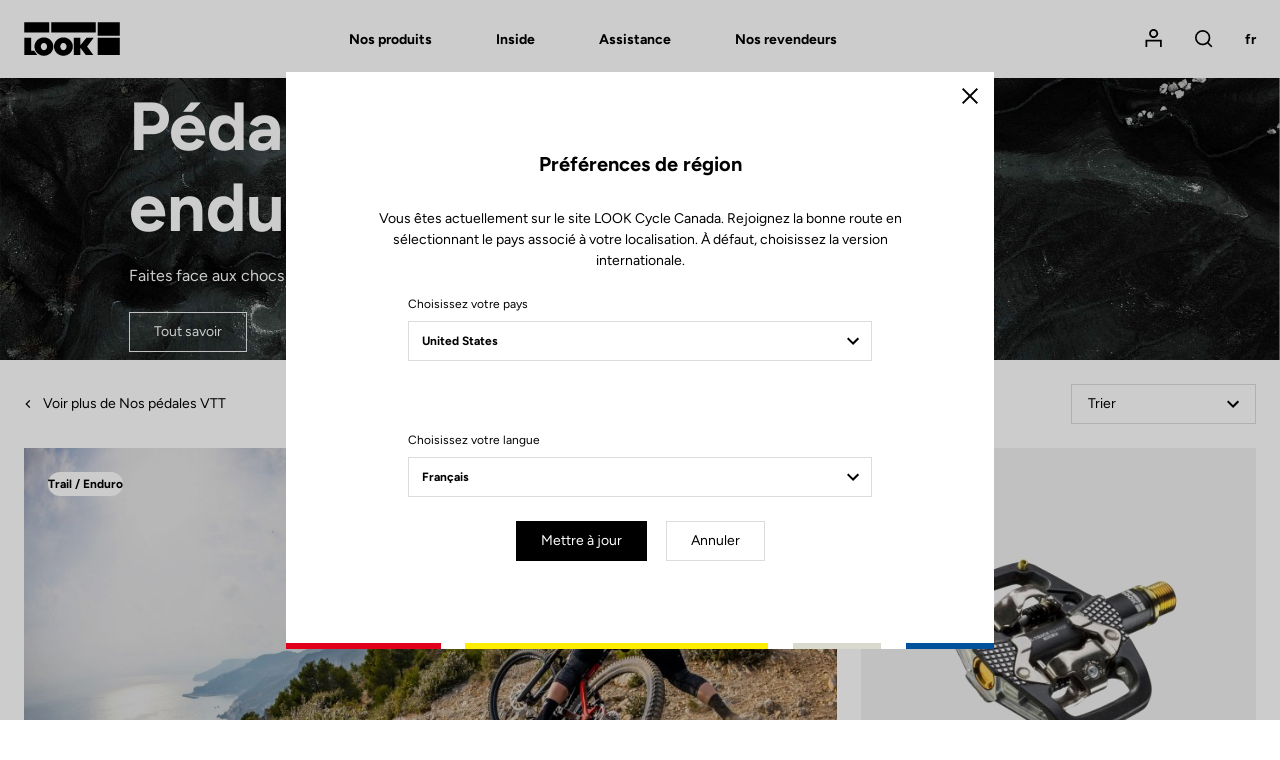

--- FILE ---
content_type: text/css
request_url: https://www.lookcycle.com/build/css/main.68af52ec.css
body_size: 41601
content:
@charset "UTF-8";@font-face{font-display:swap;font-family:Figtree;font-style:normal;font-weight:300 900;src:url(/build/fonts/Figtree-VariableFont_wght.cb14938e.ttf) format("truetype-variations")}
/*! normalize.css v8.0.1 | MIT License | github.com/necolas/normalize.css */html{-webkit-text-size-adjust:100%;line-height:1.15}body{margin:0}main{display:block}h1{font-size:2em;margin:.67em 0}hr{box-sizing:content-box;height:0;overflow:visible}pre{font-family:monospace,monospace;font-size:1em}a{background-color:transparent}abbr[title]{border-bottom:none;text-decoration:underline;-webkit-text-decoration:underline dotted;text-decoration:underline dotted}b,strong{font-weight:bolder}code,kbd,samp{font-family:monospace,monospace;font-size:1em}small{font-size:80%}sub,sup{font-size:75%;line-height:0;position:relative;vertical-align:baseline}sub{bottom:-.25em}sup{top:-.5em}img{border-style:none}button,input,optgroup,select,textarea{font-family:inherit;font-size:100%;line-height:1.15;margin:0}button,input{overflow:visible}button,select{text-transform:none}[type=button],[type=reset],[type=submit],button{-webkit-appearance:button}[type=button]::-moz-focus-inner,[type=reset]::-moz-focus-inner,[type=submit]::-moz-focus-inner,button::-moz-focus-inner{border-style:none;padding:0}[type=button]:-moz-focusring,[type=reset]:-moz-focusring,[type=submit]:-moz-focusring,button:-moz-focusring{outline:1px dotted ButtonText}fieldset{padding:.35em .75em .625em}legend{box-sizing:border-box;color:inherit;display:table;max-width:100%;padding:0;white-space:normal}progress{vertical-align:baseline}textarea{overflow:auto}[type=checkbox],[type=radio]{box-sizing:border-box;padding:0}[type=number]::-webkit-inner-spin-button,[type=number]::-webkit-outer-spin-button{height:auto}[type=search]{-webkit-appearance:textfield;outline-offset:-2px}[type=search]::-webkit-search-decoration{-webkit-appearance:none}::-webkit-file-upload-button{-webkit-appearance:button;font:inherit}details{display:block}summary{display:list-item}[hidden],template{display:none}html{box-sizing:border-box}*,:after,:before{box-sizing:inherit}blockquote,body,dd,dl,dt,fieldset,figure,h1,h2,h3,h4,h5,h6,hr,html,iframe,legend,li,ol,p,pre,ul{margin:0;padding:0}h1,h2,h3,h4,h5,h6{font-size:100%;font-weight:400}table{border-collapse:collapse;border-spacing:0}td,th{padding:0}fieldset{border:0}::-moz-placeholder{color:inherit;opacity:1}::placeholder{color:inherit;opacity:1}iframe{border:0}[tabindex],a,area,button,input,label,select,summary,textarea{touch-action:manipulation}*,:after,:before{min-height:0;min-width:0}address,blockquote,dl,fieldset,figure,h1,h2,h3,h4,h5,h6,hr,ol,p,pre,table,ul{margin-bottom:var(--spacer-base)}:last-child{margin-bottom:0}dd,ol,ul{padding-left:var(--spacer-base)}embed,img,object,svg,video{height:auto;max-width:100%}audio,iframe{max-width:100%}audio,canvas,iframe,img,svg,video{vertical-align:middle}[aria-busy=true]{cursor:progress}[aria-controls]{cursor:pointer}[aria-disabled=true],[disabled]{cursor:not-allowed}:root{--color-white:#fff;--color-black:#000;--color-primary:#00519c;--color-secondary:#ffed00;--color-tertiary:#e1001a;--color-quaternary:#dad9ce;--color-orange:#e77c40;--color-orange-100:#f8d5c2;--color-gray-100:#f5f5f5;--color-gray-200:#f1f1f1;--color-gray-400:#e7e7e7;--color-gray-500:#dcdcdc;--color-gray-600:#a3a3a3;--color-gray-700:#878783;--color-gray-800:#4d4d4d;--color-error:#e1001a;--font-weight-base:400;--font-weight-heavy:600;--font-weight-black:700;--font-size-base:1.4rem;--line-height-base:1.5;--font-size-h1:4rem;--line-height-h1:1.2;--font-size-h2:3.2rem;--line-height-h2:1.2;--font-size-h3:2.4rem;--line-height-h3:1.2;--font-size-h4:2rem;--line-height-h4:1.2;--font-size-h5:1.6rem;--line-height-h5:1.5;--font-size-h6:1.4rem;--line-height-h6:1.5;--font-size-xs:1.2rem;--line-height-xs:1;--font-size-sm:1.4rem;--line-height-sm:1.5;--font-size-md:1.6rem;--line-height-md:1.5;--font-size-lg:2rem;--line-height-lg:1.2;--font-family-base:Figtree,Arial,sans-serif;--size-100:100%;--size-auto:auto;--size-75:75%;--size-50:50%;--size-25:25%;--size-0:0;--size-6xl:8rem;--size-5xl:6.4rem;--size-4xl:5.6rem;--size-3xl:4.8rem;--size-2xl:4rem;--size-xl:3.2rem;--size-lg:2.4rem;--size-md:1.8rem;--size-sm:1.6rem;--size-xs:1.2rem;--size-2xs:0.8rem;--size-3xs:0.4rem;--size-4xs:0.2rem;--spacer-base:2.4rem;--spacer-auto:auto;--spacer-none:0;--spacer-8xl:15.6rem;--spacer-7xl:10.8rem;--spacer-6xl:8.8rem;--spacer-5xl:8rem;--spacer-4xl:6.4rem;--spacer-3xl:5.6rem;--spacer-2xl:4.8rem;--spacer-xl:4rem;--spacer-lg:3.2rem;--spacer-lg-sm:2.8rem;--spacer-md:2.4rem;--spacer-sm:1.6rem;--spacer-xs:1.2rem;--spacer-2xs:0.8rem;--spacer-3xs:0.4rem;--spacer-4xs:0.2rem;--container-max-width:144rem;--container-side-margin:1.6rem;--column-count:12;--column-gap:1.6rem;--row-gap:1.6rem}@media (min-width:48em){:root{--font-size-h1:6.8rem;--line-height-h1:1.2;--container-side-margin:2.4rem;--column-gap:2.4rem;--row-gap:2.4rem}}html{-webkit-font-smoothing:antialiased;-moz-osx-font-smoothing:grayscale;font-size:62.5%;font-size:.625em;overflow-y:scroll;word-break:break-word}body{font-family:var(--font-family-base);font-size:var(--font-size-base);font-weight:var(--font-weight-base);line-height:var(--line-height-base);min-height:100vh}h1{font-size:var(--font-size-h1);line-height:var(--line-height-h1)}h2{font-size:var(--font-size-h2);line-height:var(--line-height-h2)}h3{font-size:var(--font-size-h3);line-height:var(--line-height-h3)}h4{font-size:var(--font-size-h4);line-height:var(--line-height-h4)}h5{font-size:var(--font-size-h5);line-height:var(--line-height-h5)}h6{font-size:var(--font-size-h6);line-height:var(--line-height-h6)}textarea{resize:vertical;vertical-align:top}table{width:100%}.o-grid{--grid-column-count:var(--column-count);--grid-column-width:auto;--grid-column-offset-width:0;--grid-column-gap:var(--column-gap);--grid-row-gap:var(--row-gap)}.o-grid--1{--grid-column-count:1;--grid-column-width:calc(100%/var(--grid-column-count))}.o-grid__col--1{--grid-columns:1;--grid-column-width:calc(100%*var(--grid-columns)/var(--grid-column-count))}.o-grid__col--push-1{--grid-column-offset-width:calc(100%/var(--grid-column-count))}.o-grid__col--pull-1{--grid-column-offset-width:calc(-100%/var(--grid-column-count))}.o-grid--2{--grid-column-count:2;--grid-column-width:calc(100%/var(--grid-column-count))}.o-grid__col--2{--grid-columns:2;--grid-column-width:calc(100%*var(--grid-columns)/var(--grid-column-count))}.o-grid__col--push-2{--grid-column-offset-width:calc(200%/var(--grid-column-count))}.o-grid__col--pull-2{--grid-column-offset-width:calc(-200%/var(--grid-column-count))}.o-grid--3{--grid-column-count:3;--grid-column-width:calc(100%/var(--grid-column-count))}.o-grid__col--3{--grid-columns:3;--grid-column-width:calc(100%*var(--grid-columns)/var(--grid-column-count))}.o-grid__col--push-3{--grid-column-offset-width:calc(300%/var(--grid-column-count))}.o-grid__col--pull-3{--grid-column-offset-width:calc(-300%/var(--grid-column-count))}.o-grid--4{--grid-column-count:4;--grid-column-width:calc(100%/var(--grid-column-count))}.o-grid__col--4{--grid-columns:4;--grid-column-width:calc(100%*var(--grid-columns)/var(--grid-column-count))}.o-grid__col--push-4{--grid-column-offset-width:calc(400%/var(--grid-column-count))}.o-grid__col--pull-4{--grid-column-offset-width:calc(-400%/var(--grid-column-count))}.o-grid--5{--grid-column-count:5;--grid-column-width:calc(100%/var(--grid-column-count))}.o-grid__col--5{--grid-columns:5;--grid-column-width:calc(100%*var(--grid-columns)/var(--grid-column-count))}.o-grid__col--push-5{--grid-column-offset-width:calc(500%/var(--grid-column-count))}.o-grid__col--pull-5{--grid-column-offset-width:calc(-500%/var(--grid-column-count))}.o-grid--6{--grid-column-count:6;--grid-column-width:calc(100%/var(--grid-column-count))}.o-grid__col--6{--grid-columns:6;--grid-column-width:calc(100%*var(--grid-columns)/var(--grid-column-count))}.o-grid__col--push-6{--grid-column-offset-width:calc(600%/var(--grid-column-count))}.o-grid__col--pull-6{--grid-column-offset-width:calc(-600%/var(--grid-column-count))}.o-grid--7{--grid-column-count:7;--grid-column-width:calc(100%/var(--grid-column-count))}.o-grid__col--7{--grid-columns:7;--grid-column-width:calc(100%*var(--grid-columns)/var(--grid-column-count))}.o-grid__col--push-7{--grid-column-offset-width:calc(700%/var(--grid-column-count))}.o-grid__col--pull-7{--grid-column-offset-width:calc(-700%/var(--grid-column-count))}.o-grid--8{--grid-column-count:8;--grid-column-width:calc(100%/var(--grid-column-count))}.o-grid__col--8{--grid-columns:8;--grid-column-width:calc(100%*var(--grid-columns)/var(--grid-column-count))}.o-grid__col--push-8{--grid-column-offset-width:calc(800%/var(--grid-column-count))}.o-grid__col--pull-8{--grid-column-offset-width:calc(-800%/var(--grid-column-count))}.o-grid--9{--grid-column-count:9;--grid-column-width:calc(100%/var(--grid-column-count))}.o-grid__col--9{--grid-columns:9;--grid-column-width:calc(100%*var(--grid-columns)/var(--grid-column-count))}.o-grid__col--push-9{--grid-column-offset-width:calc(900%/var(--grid-column-count))}.o-grid__col--pull-9{--grid-column-offset-width:calc(-900%/var(--grid-column-count))}.o-grid--10{--grid-column-count:10;--grid-column-width:calc(100%/var(--grid-column-count))}.o-grid__col--10{--grid-columns:10;--grid-column-width:calc(100%*var(--grid-columns)/var(--grid-column-count))}.o-grid__col--push-10{--grid-column-offset-width:calc(1000%/var(--grid-column-count))}.o-grid__col--pull-10{--grid-column-offset-width:calc(-1000%/var(--grid-column-count))}.o-grid--11{--grid-column-count:11;--grid-column-width:calc(100%/var(--grid-column-count))}.o-grid__col--11{--grid-columns:11;--grid-column-width:calc(100%*var(--grid-columns)/var(--grid-column-count))}.o-grid__col--push-11{--grid-column-offset-width:calc(1100%/var(--grid-column-count))}.o-grid__col--pull-11{--grid-column-offset-width:calc(-1100%/var(--grid-column-count))}.o-grid--12{--grid-column-count:12;--grid-column-width:calc(100%/var(--grid-column-count))}.o-grid__col--12{--grid-columns:12;--grid-column-width:calc(100%*var(--grid-columns)/var(--grid-column-count))}.o-grid__col--push-12{--grid-column-offset-width:calc(1200%/var(--grid-column-count))}.o-grid__col--pull-12{--grid-column-offset-width:calc(-1200%/var(--grid-column-count))}@media (max-width:47.9375em){.o-grid--1\@phone{--grid-column-count:1;--grid-column-width:calc(100%/var(--grid-column-count))}.o-grid__col--1\@phone{--grid-columns:1;--grid-column-width:calc(100%*var(--grid-columns)/var(--grid-column-count))}.o-grid__col--push-1\@phone{--grid-column-offset-width:calc(100%/var(--grid-column-count))}.o-grid__col--pull-1\@phone{--grid-column-offset-width:calc(-100%/var(--grid-column-count))}.o-grid--2\@phone{--grid-column-count:2;--grid-column-width:calc(100%/var(--grid-column-count))}.o-grid__col--2\@phone{--grid-columns:2;--grid-column-width:calc(100%*var(--grid-columns)/var(--grid-column-count))}.o-grid__col--push-2\@phone{--grid-column-offset-width:calc(200%/var(--grid-column-count))}.o-grid__col--pull-2\@phone{--grid-column-offset-width:calc(-200%/var(--grid-column-count))}.o-grid--3\@phone{--grid-column-count:3;--grid-column-width:calc(100%/var(--grid-column-count))}.o-grid__col--3\@phone{--grid-columns:3;--grid-column-width:calc(100%*var(--grid-columns)/var(--grid-column-count))}.o-grid__col--push-3\@phone{--grid-column-offset-width:calc(300%/var(--grid-column-count))}.o-grid__col--pull-3\@phone{--grid-column-offset-width:calc(-300%/var(--grid-column-count))}.o-grid--4\@phone{--grid-column-count:4;--grid-column-width:calc(100%/var(--grid-column-count))}.o-grid__col--4\@phone{--grid-columns:4;--grid-column-width:calc(100%*var(--grid-columns)/var(--grid-column-count))}.o-grid__col--push-4\@phone{--grid-column-offset-width:calc(400%/var(--grid-column-count))}.o-grid__col--pull-4\@phone{--grid-column-offset-width:calc(-400%/var(--grid-column-count))}.o-grid--5\@phone{--grid-column-count:5;--grid-column-width:calc(100%/var(--grid-column-count))}.o-grid__col--5\@phone{--grid-columns:5;--grid-column-width:calc(100%*var(--grid-columns)/var(--grid-column-count))}.o-grid__col--push-5\@phone{--grid-column-offset-width:calc(500%/var(--grid-column-count))}.o-grid__col--pull-5\@phone{--grid-column-offset-width:calc(-500%/var(--grid-column-count))}.o-grid--6\@phone{--grid-column-count:6;--grid-column-width:calc(100%/var(--grid-column-count))}.o-grid__col--6\@phone{--grid-columns:6;--grid-column-width:calc(100%*var(--grid-columns)/var(--grid-column-count))}.o-grid__col--push-6\@phone{--grid-column-offset-width:calc(600%/var(--grid-column-count))}.o-grid__col--pull-6\@phone{--grid-column-offset-width:calc(-600%/var(--grid-column-count))}.o-grid--7\@phone{--grid-column-count:7;--grid-column-width:calc(100%/var(--grid-column-count))}.o-grid__col--7\@phone{--grid-columns:7;--grid-column-width:calc(100%*var(--grid-columns)/var(--grid-column-count))}.o-grid__col--push-7\@phone{--grid-column-offset-width:calc(700%/var(--grid-column-count))}.o-grid__col--pull-7\@phone{--grid-column-offset-width:calc(-700%/var(--grid-column-count))}.o-grid--8\@phone{--grid-column-count:8;--grid-column-width:calc(100%/var(--grid-column-count))}.o-grid__col--8\@phone{--grid-columns:8;--grid-column-width:calc(100%*var(--grid-columns)/var(--grid-column-count))}.o-grid__col--push-8\@phone{--grid-column-offset-width:calc(800%/var(--grid-column-count))}.o-grid__col--pull-8\@phone{--grid-column-offset-width:calc(-800%/var(--grid-column-count))}.o-grid--9\@phone{--grid-column-count:9;--grid-column-width:calc(100%/var(--grid-column-count))}.o-grid__col--9\@phone{--grid-columns:9;--grid-column-width:calc(100%*var(--grid-columns)/var(--grid-column-count))}.o-grid__col--push-9\@phone{--grid-column-offset-width:calc(900%/var(--grid-column-count))}.o-grid__col--pull-9\@phone{--grid-column-offset-width:calc(-900%/var(--grid-column-count))}.o-grid--10\@phone{--grid-column-count:10;--grid-column-width:calc(100%/var(--grid-column-count))}.o-grid__col--10\@phone{--grid-columns:10;--grid-column-width:calc(100%*var(--grid-columns)/var(--grid-column-count))}.o-grid__col--push-10\@phone{--grid-column-offset-width:calc(1000%/var(--grid-column-count))}.o-grid__col--pull-10\@phone{--grid-column-offset-width:calc(-1000%/var(--grid-column-count))}.o-grid--11\@phone{--grid-column-count:11;--grid-column-width:calc(100%/var(--grid-column-count))}.o-grid__col--11\@phone{--grid-columns:11;--grid-column-width:calc(100%*var(--grid-columns)/var(--grid-column-count))}.o-grid__col--push-11\@phone{--grid-column-offset-width:calc(1100%/var(--grid-column-count))}.o-grid__col--pull-11\@phone{--grid-column-offset-width:calc(-1100%/var(--grid-column-count))}.o-grid--12\@phone{--grid-column-count:12;--grid-column-width:calc(100%/var(--grid-column-count))}.o-grid__col--12\@phone{--grid-columns:12;--grid-column-width:calc(100%*var(--grid-columns)/var(--grid-column-count))}.o-grid__col--push-12\@phone{--grid-column-offset-width:calc(1200%/var(--grid-column-count))}.o-grid__col--pull-12\@phone{--grid-column-offset-width:calc(-1200%/var(--grid-column-count))}}@media (min-width:48em){.o-grid--1\@phone-up{--grid-column-count:1;--grid-column-width:calc(100%/var(--grid-column-count))}.o-grid__col--1\@phone-up{--grid-columns:1;--grid-column-width:calc(100%*var(--grid-columns)/var(--grid-column-count))}.o-grid__col--push-1\@phone-up{--grid-column-offset-width:calc(100%/var(--grid-column-count))}.o-grid__col--pull-1\@phone-up{--grid-column-offset-width:calc(-100%/var(--grid-column-count))}.o-grid--2\@phone-up{--grid-column-count:2;--grid-column-width:calc(100%/var(--grid-column-count))}.o-grid__col--2\@phone-up{--grid-columns:2;--grid-column-width:calc(100%*var(--grid-columns)/var(--grid-column-count))}.o-grid__col--push-2\@phone-up{--grid-column-offset-width:calc(200%/var(--grid-column-count))}.o-grid__col--pull-2\@phone-up{--grid-column-offset-width:calc(-200%/var(--grid-column-count))}.o-grid--3\@phone-up{--grid-column-count:3;--grid-column-width:calc(100%/var(--grid-column-count))}.o-grid__col--3\@phone-up{--grid-columns:3;--grid-column-width:calc(100%*var(--grid-columns)/var(--grid-column-count))}.o-grid__col--push-3\@phone-up{--grid-column-offset-width:calc(300%/var(--grid-column-count))}.o-grid__col--pull-3\@phone-up{--grid-column-offset-width:calc(-300%/var(--grid-column-count))}.o-grid--4\@phone-up{--grid-column-count:4;--grid-column-width:calc(100%/var(--grid-column-count))}.o-grid__col--4\@phone-up{--grid-columns:4;--grid-column-width:calc(100%*var(--grid-columns)/var(--grid-column-count))}.o-grid__col--push-4\@phone-up{--grid-column-offset-width:calc(400%/var(--grid-column-count))}.o-grid__col--pull-4\@phone-up{--grid-column-offset-width:calc(-400%/var(--grid-column-count))}.o-grid--5\@phone-up{--grid-column-count:5;--grid-column-width:calc(100%/var(--grid-column-count))}.o-grid__col--5\@phone-up{--grid-columns:5;--grid-column-width:calc(100%*var(--grid-columns)/var(--grid-column-count))}.o-grid__col--push-5\@phone-up{--grid-column-offset-width:calc(500%/var(--grid-column-count))}.o-grid__col--pull-5\@phone-up{--grid-column-offset-width:calc(-500%/var(--grid-column-count))}.o-grid--6\@phone-up{--grid-column-count:6;--grid-column-width:calc(100%/var(--grid-column-count))}.o-grid__col--6\@phone-up{--grid-columns:6;--grid-column-width:calc(100%*var(--grid-columns)/var(--grid-column-count))}.o-grid__col--push-6\@phone-up{--grid-column-offset-width:calc(600%/var(--grid-column-count))}.o-grid__col--pull-6\@phone-up{--grid-column-offset-width:calc(-600%/var(--grid-column-count))}.o-grid--7\@phone-up{--grid-column-count:7;--grid-column-width:calc(100%/var(--grid-column-count))}.o-grid__col--7\@phone-up{--grid-columns:7;--grid-column-width:calc(100%*var(--grid-columns)/var(--grid-column-count))}.o-grid__col--push-7\@phone-up{--grid-column-offset-width:calc(700%/var(--grid-column-count))}.o-grid__col--pull-7\@phone-up{--grid-column-offset-width:calc(-700%/var(--grid-column-count))}.o-grid--8\@phone-up{--grid-column-count:8;--grid-column-width:calc(100%/var(--grid-column-count))}.o-grid__col--8\@phone-up{--grid-columns:8;--grid-column-width:calc(100%*var(--grid-columns)/var(--grid-column-count))}.o-grid__col--push-8\@phone-up{--grid-column-offset-width:calc(800%/var(--grid-column-count))}.o-grid__col--pull-8\@phone-up{--grid-column-offset-width:calc(-800%/var(--grid-column-count))}.o-grid--9\@phone-up{--grid-column-count:9;--grid-column-width:calc(100%/var(--grid-column-count))}.o-grid__col--9\@phone-up{--grid-columns:9;--grid-column-width:calc(100%*var(--grid-columns)/var(--grid-column-count))}.o-grid__col--push-9\@phone-up{--grid-column-offset-width:calc(900%/var(--grid-column-count))}.o-grid__col--pull-9\@phone-up{--grid-column-offset-width:calc(-900%/var(--grid-column-count))}.o-grid--10\@phone-up{--grid-column-count:10;--grid-column-width:calc(100%/var(--grid-column-count))}.o-grid__col--10\@phone-up{--grid-columns:10;--grid-column-width:calc(100%*var(--grid-columns)/var(--grid-column-count))}.o-grid__col--push-10\@phone-up{--grid-column-offset-width:calc(1000%/var(--grid-column-count))}.o-grid__col--pull-10\@phone-up{--grid-column-offset-width:calc(-1000%/var(--grid-column-count))}.o-grid--11\@phone-up{--grid-column-count:11;--grid-column-width:calc(100%/var(--grid-column-count))}.o-grid__col--11\@phone-up{--grid-columns:11;--grid-column-width:calc(100%*var(--grid-columns)/var(--grid-column-count))}.o-grid__col--push-11\@phone-up{--grid-column-offset-width:calc(1100%/var(--grid-column-count))}.o-grid__col--pull-11\@phone-up{--grid-column-offset-width:calc(-1100%/var(--grid-column-count))}.o-grid--12\@phone-up{--grid-column-count:12;--grid-column-width:calc(100%/var(--grid-column-count))}.o-grid__col--12\@phone-up{--grid-columns:12;--grid-column-width:calc(100%*var(--grid-columns)/var(--grid-column-count))}.o-grid__col--push-12\@phone-up{--grid-column-offset-width:calc(1200%/var(--grid-column-count))}.o-grid__col--pull-12\@phone-up{--grid-column-offset-width:calc(-1200%/var(--grid-column-count))}}@media (max-width:64em) and (min-width:48em){.o-grid--1\@tablet{--grid-column-count:1;--grid-column-width:calc(100%/var(--grid-column-count))}.o-grid__col--1\@tablet{--grid-columns:1;--grid-column-width:calc(100%*var(--grid-columns)/var(--grid-column-count))}.o-grid__col--push-1\@tablet{--grid-column-offset-width:calc(100%/var(--grid-column-count))}.o-grid__col--pull-1\@tablet{--grid-column-offset-width:calc(-100%/var(--grid-column-count))}.o-grid--2\@tablet{--grid-column-count:2;--grid-column-width:calc(100%/var(--grid-column-count))}.o-grid__col--2\@tablet{--grid-columns:2;--grid-column-width:calc(100%*var(--grid-columns)/var(--grid-column-count))}.o-grid__col--push-2\@tablet{--grid-column-offset-width:calc(200%/var(--grid-column-count))}.o-grid__col--pull-2\@tablet{--grid-column-offset-width:calc(-200%/var(--grid-column-count))}.o-grid--3\@tablet{--grid-column-count:3;--grid-column-width:calc(100%/var(--grid-column-count))}.o-grid__col--3\@tablet{--grid-columns:3;--grid-column-width:calc(100%*var(--grid-columns)/var(--grid-column-count))}.o-grid__col--push-3\@tablet{--grid-column-offset-width:calc(300%/var(--grid-column-count))}.o-grid__col--pull-3\@tablet{--grid-column-offset-width:calc(-300%/var(--grid-column-count))}.o-grid--4\@tablet{--grid-column-count:4;--grid-column-width:calc(100%/var(--grid-column-count))}.o-grid__col--4\@tablet{--grid-columns:4;--grid-column-width:calc(100%*var(--grid-columns)/var(--grid-column-count))}.o-grid__col--push-4\@tablet{--grid-column-offset-width:calc(400%/var(--grid-column-count))}.o-grid__col--pull-4\@tablet{--grid-column-offset-width:calc(-400%/var(--grid-column-count))}.o-grid--5\@tablet{--grid-column-count:5;--grid-column-width:calc(100%/var(--grid-column-count))}.o-grid__col--5\@tablet{--grid-columns:5;--grid-column-width:calc(100%*var(--grid-columns)/var(--grid-column-count))}.o-grid__col--push-5\@tablet{--grid-column-offset-width:calc(500%/var(--grid-column-count))}.o-grid__col--pull-5\@tablet{--grid-column-offset-width:calc(-500%/var(--grid-column-count))}.o-grid--6\@tablet{--grid-column-count:6;--grid-column-width:calc(100%/var(--grid-column-count))}.o-grid__col--6\@tablet{--grid-columns:6;--grid-column-width:calc(100%*var(--grid-columns)/var(--grid-column-count))}.o-grid__col--push-6\@tablet{--grid-column-offset-width:calc(600%/var(--grid-column-count))}.o-grid__col--pull-6\@tablet{--grid-column-offset-width:calc(-600%/var(--grid-column-count))}.o-grid--7\@tablet{--grid-column-count:7;--grid-column-width:calc(100%/var(--grid-column-count))}.o-grid__col--7\@tablet{--grid-columns:7;--grid-column-width:calc(100%*var(--grid-columns)/var(--grid-column-count))}.o-grid__col--push-7\@tablet{--grid-column-offset-width:calc(700%/var(--grid-column-count))}.o-grid__col--pull-7\@tablet{--grid-column-offset-width:calc(-700%/var(--grid-column-count))}.o-grid--8\@tablet{--grid-column-count:8;--grid-column-width:calc(100%/var(--grid-column-count))}.o-grid__col--8\@tablet{--grid-columns:8;--grid-column-width:calc(100%*var(--grid-columns)/var(--grid-column-count))}.o-grid__col--push-8\@tablet{--grid-column-offset-width:calc(800%/var(--grid-column-count))}.o-grid__col--pull-8\@tablet{--grid-column-offset-width:calc(-800%/var(--grid-column-count))}.o-grid--9\@tablet{--grid-column-count:9;--grid-column-width:calc(100%/var(--grid-column-count))}.o-grid__col--9\@tablet{--grid-columns:9;--grid-column-width:calc(100%*var(--grid-columns)/var(--grid-column-count))}.o-grid__col--push-9\@tablet{--grid-column-offset-width:calc(900%/var(--grid-column-count))}.o-grid__col--pull-9\@tablet{--grid-column-offset-width:calc(-900%/var(--grid-column-count))}.o-grid--10\@tablet{--grid-column-count:10;--grid-column-width:calc(100%/var(--grid-column-count))}.o-grid__col--10\@tablet{--grid-columns:10;--grid-column-width:calc(100%*var(--grid-columns)/var(--grid-column-count))}.o-grid__col--push-10\@tablet{--grid-column-offset-width:calc(1000%/var(--grid-column-count))}.o-grid__col--pull-10\@tablet{--grid-column-offset-width:calc(-1000%/var(--grid-column-count))}.o-grid--11\@tablet{--grid-column-count:11;--grid-column-width:calc(100%/var(--grid-column-count))}.o-grid__col--11\@tablet{--grid-columns:11;--grid-column-width:calc(100%*var(--grid-columns)/var(--grid-column-count))}.o-grid__col--push-11\@tablet{--grid-column-offset-width:calc(1100%/var(--grid-column-count))}.o-grid__col--pull-11\@tablet{--grid-column-offset-width:calc(-1100%/var(--grid-column-count))}.o-grid--12\@tablet{--grid-column-count:12;--grid-column-width:calc(100%/var(--grid-column-count))}.o-grid__col--12\@tablet{--grid-columns:12;--grid-column-width:calc(100%*var(--grid-columns)/var(--grid-column-count))}.o-grid__col--push-12\@tablet{--grid-column-offset-width:calc(1200%/var(--grid-column-count))}.o-grid__col--pull-12\@tablet{--grid-column-offset-width:calc(-1200%/var(--grid-column-count))}}@media (max-width:64em){.o-grid--1\@tablet-down{--grid-column-count:1;--grid-column-width:calc(100%/var(--grid-column-count))}.o-grid__col--1\@tablet-down{--grid-columns:1;--grid-column-width:calc(100%*var(--grid-columns)/var(--grid-column-count))}.o-grid__col--push-1\@tablet-down{--grid-column-offset-width:calc(100%/var(--grid-column-count))}.o-grid__col--pull-1\@tablet-down{--grid-column-offset-width:calc(-100%/var(--grid-column-count))}.o-grid--2\@tablet-down{--grid-column-count:2;--grid-column-width:calc(100%/var(--grid-column-count))}.o-grid__col--2\@tablet-down{--grid-columns:2;--grid-column-width:calc(100%*var(--grid-columns)/var(--grid-column-count))}.o-grid__col--push-2\@tablet-down{--grid-column-offset-width:calc(200%/var(--grid-column-count))}.o-grid__col--pull-2\@tablet-down{--grid-column-offset-width:calc(-200%/var(--grid-column-count))}.o-grid--3\@tablet-down{--grid-column-count:3;--grid-column-width:calc(100%/var(--grid-column-count))}.o-grid__col--3\@tablet-down{--grid-columns:3;--grid-column-width:calc(100%*var(--grid-columns)/var(--grid-column-count))}.o-grid__col--push-3\@tablet-down{--grid-column-offset-width:calc(300%/var(--grid-column-count))}.o-grid__col--pull-3\@tablet-down{--grid-column-offset-width:calc(-300%/var(--grid-column-count))}.o-grid--4\@tablet-down{--grid-column-count:4;--grid-column-width:calc(100%/var(--grid-column-count))}.o-grid__col--4\@tablet-down{--grid-columns:4;--grid-column-width:calc(100%*var(--grid-columns)/var(--grid-column-count))}.o-grid__col--push-4\@tablet-down{--grid-column-offset-width:calc(400%/var(--grid-column-count))}.o-grid__col--pull-4\@tablet-down{--grid-column-offset-width:calc(-400%/var(--grid-column-count))}.o-grid--5\@tablet-down{--grid-column-count:5;--grid-column-width:calc(100%/var(--grid-column-count))}.o-grid__col--5\@tablet-down{--grid-columns:5;--grid-column-width:calc(100%*var(--grid-columns)/var(--grid-column-count))}.o-grid__col--push-5\@tablet-down{--grid-column-offset-width:calc(500%/var(--grid-column-count))}.o-grid__col--pull-5\@tablet-down{--grid-column-offset-width:calc(-500%/var(--grid-column-count))}.o-grid--6\@tablet-down{--grid-column-count:6;--grid-column-width:calc(100%/var(--grid-column-count))}.o-grid__col--6\@tablet-down{--grid-columns:6;--grid-column-width:calc(100%*var(--grid-columns)/var(--grid-column-count))}.o-grid__col--push-6\@tablet-down{--grid-column-offset-width:calc(600%/var(--grid-column-count))}.o-grid__col--pull-6\@tablet-down{--grid-column-offset-width:calc(-600%/var(--grid-column-count))}.o-grid--7\@tablet-down{--grid-column-count:7;--grid-column-width:calc(100%/var(--grid-column-count))}.o-grid__col--7\@tablet-down{--grid-columns:7;--grid-column-width:calc(100%*var(--grid-columns)/var(--grid-column-count))}.o-grid__col--push-7\@tablet-down{--grid-column-offset-width:calc(700%/var(--grid-column-count))}.o-grid__col--pull-7\@tablet-down{--grid-column-offset-width:calc(-700%/var(--grid-column-count))}.o-grid--8\@tablet-down{--grid-column-count:8;--grid-column-width:calc(100%/var(--grid-column-count))}.o-grid__col--8\@tablet-down{--grid-columns:8;--grid-column-width:calc(100%*var(--grid-columns)/var(--grid-column-count))}.o-grid__col--push-8\@tablet-down{--grid-column-offset-width:calc(800%/var(--grid-column-count))}.o-grid__col--pull-8\@tablet-down{--grid-column-offset-width:calc(-800%/var(--grid-column-count))}.o-grid--9\@tablet-down{--grid-column-count:9;--grid-column-width:calc(100%/var(--grid-column-count))}.o-grid__col--9\@tablet-down{--grid-columns:9;--grid-column-width:calc(100%*var(--grid-columns)/var(--grid-column-count))}.o-grid__col--push-9\@tablet-down{--grid-column-offset-width:calc(900%/var(--grid-column-count))}.o-grid__col--pull-9\@tablet-down{--grid-column-offset-width:calc(-900%/var(--grid-column-count))}.o-grid--10\@tablet-down{--grid-column-count:10;--grid-column-width:calc(100%/var(--grid-column-count))}.o-grid__col--10\@tablet-down{--grid-columns:10;--grid-column-width:calc(100%*var(--grid-columns)/var(--grid-column-count))}.o-grid__col--push-10\@tablet-down{--grid-column-offset-width:calc(1000%/var(--grid-column-count))}.o-grid__col--pull-10\@tablet-down{--grid-column-offset-width:calc(-1000%/var(--grid-column-count))}.o-grid--11\@tablet-down{--grid-column-count:11;--grid-column-width:calc(100%/var(--grid-column-count))}.o-grid__col--11\@tablet-down{--grid-columns:11;--grid-column-width:calc(100%*var(--grid-columns)/var(--grid-column-count))}.o-grid__col--push-11\@tablet-down{--grid-column-offset-width:calc(1100%/var(--grid-column-count))}.o-grid__col--pull-11\@tablet-down{--grid-column-offset-width:calc(-1100%/var(--grid-column-count))}.o-grid--12\@tablet-down{--grid-column-count:12;--grid-column-width:calc(100%/var(--grid-column-count))}.o-grid__col--12\@tablet-down{--grid-columns:12;--grid-column-width:calc(100%*var(--grid-columns)/var(--grid-column-count))}.o-grid__col--push-12\@tablet-down{--grid-column-offset-width:calc(1200%/var(--grid-column-count))}.o-grid__col--pull-12\@tablet-down{--grid-column-offset-width:calc(-1200%/var(--grid-column-count))}}@media (min-width:64.0625em){.o-grid--1\@tablet-up{--grid-column-count:1;--grid-column-width:calc(100%/var(--grid-column-count))}.o-grid__col--1\@tablet-up{--grid-columns:1;--grid-column-width:calc(100%*var(--grid-columns)/var(--grid-column-count))}.o-grid__col--push-1\@tablet-up{--grid-column-offset-width:calc(100%/var(--grid-column-count))}.o-grid__col--pull-1\@tablet-up{--grid-column-offset-width:calc(-100%/var(--grid-column-count))}.o-grid--2\@tablet-up{--grid-column-count:2;--grid-column-width:calc(100%/var(--grid-column-count))}.o-grid__col--2\@tablet-up{--grid-columns:2;--grid-column-width:calc(100%*var(--grid-columns)/var(--grid-column-count))}.o-grid__col--push-2\@tablet-up{--grid-column-offset-width:calc(200%/var(--grid-column-count))}.o-grid__col--pull-2\@tablet-up{--grid-column-offset-width:calc(-200%/var(--grid-column-count))}.o-grid--3\@tablet-up{--grid-column-count:3;--grid-column-width:calc(100%/var(--grid-column-count))}.o-grid__col--3\@tablet-up{--grid-columns:3;--grid-column-width:calc(100%*var(--grid-columns)/var(--grid-column-count))}.o-grid__col--push-3\@tablet-up{--grid-column-offset-width:calc(300%/var(--grid-column-count))}.o-grid__col--pull-3\@tablet-up{--grid-column-offset-width:calc(-300%/var(--grid-column-count))}.o-grid--4\@tablet-up{--grid-column-count:4;--grid-column-width:calc(100%/var(--grid-column-count))}.o-grid__col--4\@tablet-up{--grid-columns:4;--grid-column-width:calc(100%*var(--grid-columns)/var(--grid-column-count))}.o-grid__col--push-4\@tablet-up{--grid-column-offset-width:calc(400%/var(--grid-column-count))}.o-grid__col--pull-4\@tablet-up{--grid-column-offset-width:calc(-400%/var(--grid-column-count))}.o-grid--5\@tablet-up{--grid-column-count:5;--grid-column-width:calc(100%/var(--grid-column-count))}.o-grid__col--5\@tablet-up{--grid-columns:5;--grid-column-width:calc(100%*var(--grid-columns)/var(--grid-column-count))}.o-grid__col--push-5\@tablet-up{--grid-column-offset-width:calc(500%/var(--grid-column-count))}.o-grid__col--pull-5\@tablet-up{--grid-column-offset-width:calc(-500%/var(--grid-column-count))}.o-grid--6\@tablet-up{--grid-column-count:6;--grid-column-width:calc(100%/var(--grid-column-count))}.o-grid__col--6\@tablet-up{--grid-columns:6;--grid-column-width:calc(100%*var(--grid-columns)/var(--grid-column-count))}.o-grid__col--push-6\@tablet-up{--grid-column-offset-width:calc(600%/var(--grid-column-count))}.o-grid__col--pull-6\@tablet-up{--grid-column-offset-width:calc(-600%/var(--grid-column-count))}.o-grid--7\@tablet-up{--grid-column-count:7;--grid-column-width:calc(100%/var(--grid-column-count))}.o-grid__col--7\@tablet-up{--grid-columns:7;--grid-column-width:calc(100%*var(--grid-columns)/var(--grid-column-count))}.o-grid__col--push-7\@tablet-up{--grid-column-offset-width:calc(700%/var(--grid-column-count))}.o-grid__col--pull-7\@tablet-up{--grid-column-offset-width:calc(-700%/var(--grid-column-count))}.o-grid--8\@tablet-up{--grid-column-count:8;--grid-column-width:calc(100%/var(--grid-column-count))}.o-grid__col--8\@tablet-up{--grid-columns:8;--grid-column-width:calc(100%*var(--grid-columns)/var(--grid-column-count))}.o-grid__col--push-8\@tablet-up{--grid-column-offset-width:calc(800%/var(--grid-column-count))}.o-grid__col--pull-8\@tablet-up{--grid-column-offset-width:calc(-800%/var(--grid-column-count))}.o-grid--9\@tablet-up{--grid-column-count:9;--grid-column-width:calc(100%/var(--grid-column-count))}.o-grid__col--9\@tablet-up{--grid-columns:9;--grid-column-width:calc(100%*var(--grid-columns)/var(--grid-column-count))}.o-grid__col--push-9\@tablet-up{--grid-column-offset-width:calc(900%/var(--grid-column-count))}.o-grid__col--pull-9\@tablet-up{--grid-column-offset-width:calc(-900%/var(--grid-column-count))}.o-grid--10\@tablet-up{--grid-column-count:10;--grid-column-width:calc(100%/var(--grid-column-count))}.o-grid__col--10\@tablet-up{--grid-columns:10;--grid-column-width:calc(100%*var(--grid-columns)/var(--grid-column-count))}.o-grid__col--push-10\@tablet-up{--grid-column-offset-width:calc(1000%/var(--grid-column-count))}.o-grid__col--pull-10\@tablet-up{--grid-column-offset-width:calc(-1000%/var(--grid-column-count))}.o-grid--11\@tablet-up{--grid-column-count:11;--grid-column-width:calc(100%/var(--grid-column-count))}.o-grid__col--11\@tablet-up{--grid-columns:11;--grid-column-width:calc(100%*var(--grid-columns)/var(--grid-column-count))}.o-grid__col--push-11\@tablet-up{--grid-column-offset-width:calc(1100%/var(--grid-column-count))}.o-grid__col--pull-11\@tablet-up{--grid-column-offset-width:calc(-1100%/var(--grid-column-count))}.o-grid--12\@tablet-up{--grid-column-count:12;--grid-column-width:calc(100%/var(--grid-column-count))}.o-grid__col--12\@tablet-up{--grid-columns:12;--grid-column-width:calc(100%*var(--grid-columns)/var(--grid-column-count))}.o-grid__col--push-12\@tablet-up{--grid-column-offset-width:calc(1200%/var(--grid-column-count))}.o-grid__col--pull-12\@tablet-up{--grid-column-offset-width:calc(-1200%/var(--grid-column-count))}}@media (max-width:80em) and (min-width:64.0625em){.o-grid--1\@desktop{--grid-column-count:1;--grid-column-width:calc(100%/var(--grid-column-count))}.o-grid__col--1\@desktop{--grid-columns:1;--grid-column-width:calc(100%*var(--grid-columns)/var(--grid-column-count))}.o-grid__col--push-1\@desktop{--grid-column-offset-width:calc(100%/var(--grid-column-count))}.o-grid__col--pull-1\@desktop{--grid-column-offset-width:calc(-100%/var(--grid-column-count))}.o-grid--2\@desktop{--grid-column-count:2;--grid-column-width:calc(100%/var(--grid-column-count))}.o-grid__col--2\@desktop{--grid-columns:2;--grid-column-width:calc(100%*var(--grid-columns)/var(--grid-column-count))}.o-grid__col--push-2\@desktop{--grid-column-offset-width:calc(200%/var(--grid-column-count))}.o-grid__col--pull-2\@desktop{--grid-column-offset-width:calc(-200%/var(--grid-column-count))}.o-grid--3\@desktop{--grid-column-count:3;--grid-column-width:calc(100%/var(--grid-column-count))}.o-grid__col--3\@desktop{--grid-columns:3;--grid-column-width:calc(100%*var(--grid-columns)/var(--grid-column-count))}.o-grid__col--push-3\@desktop{--grid-column-offset-width:calc(300%/var(--grid-column-count))}.o-grid__col--pull-3\@desktop{--grid-column-offset-width:calc(-300%/var(--grid-column-count))}.o-grid--4\@desktop{--grid-column-count:4;--grid-column-width:calc(100%/var(--grid-column-count))}.o-grid__col--4\@desktop{--grid-columns:4;--grid-column-width:calc(100%*var(--grid-columns)/var(--grid-column-count))}.o-grid__col--push-4\@desktop{--grid-column-offset-width:calc(400%/var(--grid-column-count))}.o-grid__col--pull-4\@desktop{--grid-column-offset-width:calc(-400%/var(--grid-column-count))}.o-grid--5\@desktop{--grid-column-count:5;--grid-column-width:calc(100%/var(--grid-column-count))}.o-grid__col--5\@desktop{--grid-columns:5;--grid-column-width:calc(100%*var(--grid-columns)/var(--grid-column-count))}.o-grid__col--push-5\@desktop{--grid-column-offset-width:calc(500%/var(--grid-column-count))}.o-grid__col--pull-5\@desktop{--grid-column-offset-width:calc(-500%/var(--grid-column-count))}.o-grid--6\@desktop{--grid-column-count:6;--grid-column-width:calc(100%/var(--grid-column-count))}.o-grid__col--6\@desktop{--grid-columns:6;--grid-column-width:calc(100%*var(--grid-columns)/var(--grid-column-count))}.o-grid__col--push-6\@desktop{--grid-column-offset-width:calc(600%/var(--grid-column-count))}.o-grid__col--pull-6\@desktop{--grid-column-offset-width:calc(-600%/var(--grid-column-count))}.o-grid--7\@desktop{--grid-column-count:7;--grid-column-width:calc(100%/var(--grid-column-count))}.o-grid__col--7\@desktop{--grid-columns:7;--grid-column-width:calc(100%*var(--grid-columns)/var(--grid-column-count))}.o-grid__col--push-7\@desktop{--grid-column-offset-width:calc(700%/var(--grid-column-count))}.o-grid__col--pull-7\@desktop{--grid-column-offset-width:calc(-700%/var(--grid-column-count))}.o-grid--8\@desktop{--grid-column-count:8;--grid-column-width:calc(100%/var(--grid-column-count))}.o-grid__col--8\@desktop{--grid-columns:8;--grid-column-width:calc(100%*var(--grid-columns)/var(--grid-column-count))}.o-grid__col--push-8\@desktop{--grid-column-offset-width:calc(800%/var(--grid-column-count))}.o-grid__col--pull-8\@desktop{--grid-column-offset-width:calc(-800%/var(--grid-column-count))}.o-grid--9\@desktop{--grid-column-count:9;--grid-column-width:calc(100%/var(--grid-column-count))}.o-grid__col--9\@desktop{--grid-columns:9;--grid-column-width:calc(100%*var(--grid-columns)/var(--grid-column-count))}.o-grid__col--push-9\@desktop{--grid-column-offset-width:calc(900%/var(--grid-column-count))}.o-grid__col--pull-9\@desktop{--grid-column-offset-width:calc(-900%/var(--grid-column-count))}.o-grid--10\@desktop{--grid-column-count:10;--grid-column-width:calc(100%/var(--grid-column-count))}.o-grid__col--10\@desktop{--grid-columns:10;--grid-column-width:calc(100%*var(--grid-columns)/var(--grid-column-count))}.o-grid__col--push-10\@desktop{--grid-column-offset-width:calc(1000%/var(--grid-column-count))}.o-grid__col--pull-10\@desktop{--grid-column-offset-width:calc(-1000%/var(--grid-column-count))}.o-grid--11\@desktop{--grid-column-count:11;--grid-column-width:calc(100%/var(--grid-column-count))}.o-grid__col--11\@desktop{--grid-columns:11;--grid-column-width:calc(100%*var(--grid-columns)/var(--grid-column-count))}.o-grid__col--push-11\@desktop{--grid-column-offset-width:calc(1100%/var(--grid-column-count))}.o-grid__col--pull-11\@desktop{--grid-column-offset-width:calc(-1100%/var(--grid-column-count))}.o-grid--12\@desktop{--grid-column-count:12;--grid-column-width:calc(100%/var(--grid-column-count))}.o-grid__col--12\@desktop{--grid-columns:12;--grid-column-width:calc(100%*var(--grid-columns)/var(--grid-column-count))}.o-grid__col--push-12\@desktop{--grid-column-offset-width:calc(1200%/var(--grid-column-count))}.o-grid__col--pull-12\@desktop{--grid-column-offset-width:calc(-1200%/var(--grid-column-count))}}@media (max-width:80em){.o-grid--1\@desktop-down{--grid-column-count:1;--grid-column-width:calc(100%/var(--grid-column-count))}.o-grid__col--1\@desktop-down{--grid-columns:1;--grid-column-width:calc(100%*var(--grid-columns)/var(--grid-column-count))}.o-grid__col--push-1\@desktop-down{--grid-column-offset-width:calc(100%/var(--grid-column-count))}.o-grid__col--pull-1\@desktop-down{--grid-column-offset-width:calc(-100%/var(--grid-column-count))}.o-grid--2\@desktop-down{--grid-column-count:2;--grid-column-width:calc(100%/var(--grid-column-count))}.o-grid__col--2\@desktop-down{--grid-columns:2;--grid-column-width:calc(100%*var(--grid-columns)/var(--grid-column-count))}.o-grid__col--push-2\@desktop-down{--grid-column-offset-width:calc(200%/var(--grid-column-count))}.o-grid__col--pull-2\@desktop-down{--grid-column-offset-width:calc(-200%/var(--grid-column-count))}.o-grid--3\@desktop-down{--grid-column-count:3;--grid-column-width:calc(100%/var(--grid-column-count))}.o-grid__col--3\@desktop-down{--grid-columns:3;--grid-column-width:calc(100%*var(--grid-columns)/var(--grid-column-count))}.o-grid__col--push-3\@desktop-down{--grid-column-offset-width:calc(300%/var(--grid-column-count))}.o-grid__col--pull-3\@desktop-down{--grid-column-offset-width:calc(-300%/var(--grid-column-count))}.o-grid--4\@desktop-down{--grid-column-count:4;--grid-column-width:calc(100%/var(--grid-column-count))}.o-grid__col--4\@desktop-down{--grid-columns:4;--grid-column-width:calc(100%*var(--grid-columns)/var(--grid-column-count))}.o-grid__col--push-4\@desktop-down{--grid-column-offset-width:calc(400%/var(--grid-column-count))}.o-grid__col--pull-4\@desktop-down{--grid-column-offset-width:calc(-400%/var(--grid-column-count))}.o-grid--5\@desktop-down{--grid-column-count:5;--grid-column-width:calc(100%/var(--grid-column-count))}.o-grid__col--5\@desktop-down{--grid-columns:5;--grid-column-width:calc(100%*var(--grid-columns)/var(--grid-column-count))}.o-grid__col--push-5\@desktop-down{--grid-column-offset-width:calc(500%/var(--grid-column-count))}.o-grid__col--pull-5\@desktop-down{--grid-column-offset-width:calc(-500%/var(--grid-column-count))}.o-grid--6\@desktop-down{--grid-column-count:6;--grid-column-width:calc(100%/var(--grid-column-count))}.o-grid__col--6\@desktop-down{--grid-columns:6;--grid-column-width:calc(100%*var(--grid-columns)/var(--grid-column-count))}.o-grid__col--push-6\@desktop-down{--grid-column-offset-width:calc(600%/var(--grid-column-count))}.o-grid__col--pull-6\@desktop-down{--grid-column-offset-width:calc(-600%/var(--grid-column-count))}.o-grid--7\@desktop-down{--grid-column-count:7;--grid-column-width:calc(100%/var(--grid-column-count))}.o-grid__col--7\@desktop-down{--grid-columns:7;--grid-column-width:calc(100%*var(--grid-columns)/var(--grid-column-count))}.o-grid__col--push-7\@desktop-down{--grid-column-offset-width:calc(700%/var(--grid-column-count))}.o-grid__col--pull-7\@desktop-down{--grid-column-offset-width:calc(-700%/var(--grid-column-count))}.o-grid--8\@desktop-down{--grid-column-count:8;--grid-column-width:calc(100%/var(--grid-column-count))}.o-grid__col--8\@desktop-down{--grid-columns:8;--grid-column-width:calc(100%*var(--grid-columns)/var(--grid-column-count))}.o-grid__col--push-8\@desktop-down{--grid-column-offset-width:calc(800%/var(--grid-column-count))}.o-grid__col--pull-8\@desktop-down{--grid-column-offset-width:calc(-800%/var(--grid-column-count))}.o-grid--9\@desktop-down{--grid-column-count:9;--grid-column-width:calc(100%/var(--grid-column-count))}.o-grid__col--9\@desktop-down{--grid-columns:9;--grid-column-width:calc(100%*var(--grid-columns)/var(--grid-column-count))}.o-grid__col--push-9\@desktop-down{--grid-column-offset-width:calc(900%/var(--grid-column-count))}.o-grid__col--pull-9\@desktop-down{--grid-column-offset-width:calc(-900%/var(--grid-column-count))}.o-grid--10\@desktop-down{--grid-column-count:10;--grid-column-width:calc(100%/var(--grid-column-count))}.o-grid__col--10\@desktop-down{--grid-columns:10;--grid-column-width:calc(100%*var(--grid-columns)/var(--grid-column-count))}.o-grid__col--push-10\@desktop-down{--grid-column-offset-width:calc(1000%/var(--grid-column-count))}.o-grid__col--pull-10\@desktop-down{--grid-column-offset-width:calc(-1000%/var(--grid-column-count))}.o-grid--11\@desktop-down{--grid-column-count:11;--grid-column-width:calc(100%/var(--grid-column-count))}.o-grid__col--11\@desktop-down{--grid-columns:11;--grid-column-width:calc(100%*var(--grid-columns)/var(--grid-column-count))}.o-grid__col--push-11\@desktop-down{--grid-column-offset-width:calc(1100%/var(--grid-column-count))}.o-grid__col--pull-11\@desktop-down{--grid-column-offset-width:calc(-1100%/var(--grid-column-count))}.o-grid--12\@desktop-down{--grid-column-count:12;--grid-column-width:calc(100%/var(--grid-column-count))}.o-grid__col--12\@desktop-down{--grid-columns:12;--grid-column-width:calc(100%*var(--grid-columns)/var(--grid-column-count))}.o-grid__col--push-12\@desktop-down{--grid-column-offset-width:calc(1200%/var(--grid-column-count))}.o-grid__col--pull-12\@desktop-down{--grid-column-offset-width:calc(-1200%/var(--grid-column-count))}}@media (min-width:80.0625em){.o-grid--1\@desktop-up{--grid-column-count:1;--grid-column-width:calc(100%/var(--grid-column-count))}.o-grid__col--1\@desktop-up{--grid-columns:1;--grid-column-width:calc(100%*var(--grid-columns)/var(--grid-column-count))}.o-grid__col--push-1\@desktop-up{--grid-column-offset-width:calc(100%/var(--grid-column-count))}.o-grid__col--pull-1\@desktop-up{--grid-column-offset-width:calc(-100%/var(--grid-column-count))}.o-grid--2\@desktop-up{--grid-column-count:2;--grid-column-width:calc(100%/var(--grid-column-count))}.o-grid__col--2\@desktop-up{--grid-columns:2;--grid-column-width:calc(100%*var(--grid-columns)/var(--grid-column-count))}.o-grid__col--push-2\@desktop-up{--grid-column-offset-width:calc(200%/var(--grid-column-count))}.o-grid__col--pull-2\@desktop-up{--grid-column-offset-width:calc(-200%/var(--grid-column-count))}.o-grid--3\@desktop-up{--grid-column-count:3;--grid-column-width:calc(100%/var(--grid-column-count))}.o-grid__col--3\@desktop-up{--grid-columns:3;--grid-column-width:calc(100%*var(--grid-columns)/var(--grid-column-count))}.o-grid__col--push-3\@desktop-up{--grid-column-offset-width:calc(300%/var(--grid-column-count))}.o-grid__col--pull-3\@desktop-up{--grid-column-offset-width:calc(-300%/var(--grid-column-count))}.o-grid--4\@desktop-up{--grid-column-count:4;--grid-column-width:calc(100%/var(--grid-column-count))}.o-grid__col--4\@desktop-up{--grid-columns:4;--grid-column-width:calc(100%*var(--grid-columns)/var(--grid-column-count))}.o-grid__col--push-4\@desktop-up{--grid-column-offset-width:calc(400%/var(--grid-column-count))}.o-grid__col--pull-4\@desktop-up{--grid-column-offset-width:calc(-400%/var(--grid-column-count))}.o-grid--5\@desktop-up{--grid-column-count:5;--grid-column-width:calc(100%/var(--grid-column-count))}.o-grid__col--5\@desktop-up{--grid-columns:5;--grid-column-width:calc(100%*var(--grid-columns)/var(--grid-column-count))}.o-grid__col--push-5\@desktop-up{--grid-column-offset-width:calc(500%/var(--grid-column-count))}.o-grid__col--pull-5\@desktop-up{--grid-column-offset-width:calc(-500%/var(--grid-column-count))}.o-grid--6\@desktop-up{--grid-column-count:6;--grid-column-width:calc(100%/var(--grid-column-count))}.o-grid__col--6\@desktop-up{--grid-columns:6;--grid-column-width:calc(100%*var(--grid-columns)/var(--grid-column-count))}.o-grid__col--push-6\@desktop-up{--grid-column-offset-width:calc(600%/var(--grid-column-count))}.o-grid__col--pull-6\@desktop-up{--grid-column-offset-width:calc(-600%/var(--grid-column-count))}.o-grid--7\@desktop-up{--grid-column-count:7;--grid-column-width:calc(100%/var(--grid-column-count))}.o-grid__col--7\@desktop-up{--grid-columns:7;--grid-column-width:calc(100%*var(--grid-columns)/var(--grid-column-count))}.o-grid__col--push-7\@desktop-up{--grid-column-offset-width:calc(700%/var(--grid-column-count))}.o-grid__col--pull-7\@desktop-up{--grid-column-offset-width:calc(-700%/var(--grid-column-count))}.o-grid--8\@desktop-up{--grid-column-count:8;--grid-column-width:calc(100%/var(--grid-column-count))}.o-grid__col--8\@desktop-up{--grid-columns:8;--grid-column-width:calc(100%*var(--grid-columns)/var(--grid-column-count))}.o-grid__col--push-8\@desktop-up{--grid-column-offset-width:calc(800%/var(--grid-column-count))}.o-grid__col--pull-8\@desktop-up{--grid-column-offset-width:calc(-800%/var(--grid-column-count))}.o-grid--9\@desktop-up{--grid-column-count:9;--grid-column-width:calc(100%/var(--grid-column-count))}.o-grid__col--9\@desktop-up{--grid-columns:9;--grid-column-width:calc(100%*var(--grid-columns)/var(--grid-column-count))}.o-grid__col--push-9\@desktop-up{--grid-column-offset-width:calc(900%/var(--grid-column-count))}.o-grid__col--pull-9\@desktop-up{--grid-column-offset-width:calc(-900%/var(--grid-column-count))}.o-grid--10\@desktop-up{--grid-column-count:10;--grid-column-width:calc(100%/var(--grid-column-count))}.o-grid__col--10\@desktop-up{--grid-columns:10;--grid-column-width:calc(100%*var(--grid-columns)/var(--grid-column-count))}.o-grid__col--push-10\@desktop-up{--grid-column-offset-width:calc(1000%/var(--grid-column-count))}.o-grid__col--pull-10\@desktop-up{--grid-column-offset-width:calc(-1000%/var(--grid-column-count))}.o-grid--11\@desktop-up{--grid-column-count:11;--grid-column-width:calc(100%/var(--grid-column-count))}.o-grid__col--11\@desktop-up{--grid-columns:11;--grid-column-width:calc(100%*var(--grid-columns)/var(--grid-column-count))}.o-grid__col--push-11\@desktop-up{--grid-column-offset-width:calc(1100%/var(--grid-column-count))}.o-grid__col--pull-11\@desktop-up{--grid-column-offset-width:calc(-1100%/var(--grid-column-count))}.o-grid--12\@desktop-up{--grid-column-count:12;--grid-column-width:calc(100%/var(--grid-column-count))}.o-grid__col--12\@desktop-up{--grid-columns:12;--grid-column-width:calc(100%*var(--grid-columns)/var(--grid-column-count))}.o-grid__col--push-12\@desktop-up{--grid-column-offset-width:calc(1200%/var(--grid-column-count))}.o-grid__col--pull-12\@desktop-up{--grid-column-offset-width:calc(-1200%/var(--grid-column-count))}}.o-grid{display:flex;flex-flow:row wrap;margin-bottom:calc(var(--grid-row-gap)*-1);margin-left:calc(var(--grid-column-gap)*-1)}.o-grid__col{box-sizing:border-box;flex:0 1 var(--grid-column-width);margin-left:var(--grid-column-offset-width);padding-bottom:var(--grid-row-gap);padding-left:var(--grid-column-gap)}.o-container{--container-side-margin-default:var(--container-side-margin,0rem);margin-left:auto;margin-right:auto;max-width:calc(var(--container-max-width) + var(--container-side-margin-default)*2);padding-left:var(--container-side-margin-default);padding-right:var(--container-side-margin-default);width:100%}:root{--heading-color:var(--color-black);--text-color:var(--color-black);--link-color:var(--color-black);--heading-sticky-height:5rem;--icon-color:var(--color-black);--logo-width:5.6rem;--trigger-line-height:1;--border-width:0.1rem;--border-width-thick:0.4rem;--border-style:solid;--border-color:var(--color-gray-500);--border-color-lighter:var(--color-gray-200);--separator-size:0.1rem;--separator-color:var(--color-black);--separator-style:solid;--transition-duration:0.2s;--transition-timing-function:ease-out;--transparance-black:rgba(0,0,0,.2);--transparance-black-light:rgba(0,0,0,.2);--transparance-white:hsla(0,0%,100%,.1);--transparence-white-heavy:hsla(0,0%,100%,.5);--mask-black:var(--transparance-black);--mask-light:var(--transparance-black-light);--opacity:0.3;--link-opacity:0.7;--label-color:var(--color-black);--z-index-xs:-10;--z-index-base:0;--z-index-sm:10;--z-index-md:50;--z-index-xl:100;--z-index-2xl:200;--z-index-3xl:300;--z-index-4xl:400;--z-index-5xl:500}@media (min-width:64.0625em){:root{--logo-width:9.6rem}}@media (max-width:64em){:root{--heading-sticky-height:4rem}}.u-h1,h1{color:var(--heading-color);font-family:var(--font-family-base);font-weight:var(--font-weight-black);margin-bottom:var(--spacer-md)}@media (min-width:48em){.u-h1,h1{margin-bottom:var(--spacer-lg)}}.u-h2,h2{font-family:var(--font-family-base);font-weight:var(--font-weight-black);margin-bottom:var(--spacer-sm)}@media (min-width:48em){.u-h2,h2{margin-bottom:var(--spacer-lg)}}.u-h3,h3{font-family:var(--font-family-base);font-weight:var(--font-weight-black);margin-bottom:var(--spacer-sm)}@media (min-width:48em){.u-h3,h3{margin-bottom:var(--spacer-md)}}.u-h4,h4{font-family:var(--font-family-base);font-weight:var(--font-weight-black);margin-bottom:var(--spacer-sm)}@media (min-width:48em){.u-h4,h4{margin-bottom:var(--spacer-md)}}.u-h5,h5{font-family:var(--font-family-base);font-weight:var(--font-weight-black);margin-bottom:var(--spacer-sm)}@media (min-width:48em){.u-h5,h5{margin-bottom:var(--spacer-md)}}.u-h5--secondary{font-weight:var(--font-weight-base)}.u-h6,h6{font-family:var(--font-family-base);font-weight:var(--font-weight-black);margin-bottom:var(--spacer-sm)}@media (min-width:48em){.u-h6,h6{margin-bottom:var(--spacer-md)}}.u-t-xs{font-size:var(--font-size-xs);margin-bottom:var(--spacer-xs)}.u-t-additional{color:var(--color-gray-700)}.u-t-del{font-weight:var(--font-weight-base);text-decoration:line-through}address{font-style:normal}address:last-child,blockquote:last-child,dl:last-child,fieldset:last-child,figure:last-child,h1:last-child,h2:last-child,h3:last-child,h4:last-child,h5:last-child,h6:last-child,hr:last-child,ol:last-child,p:last-child,pre:last-child,table:last-child,ul:last-child{margin-bottom:0}@media (min-width:48em){.o-container\@phone-up{margin-left:auto;margin-right:auto;max-width:calc(var(--container-max-width) + var(--container-side-margin)*2);padding-left:var(--container-side-margin);padding-right:var(--container-side-margin);width:100%}}@media (min-width:64.0625em){.o-container\@tablet-up{margin-left:auto;margin-right:auto;max-width:calc(var(--container-max-width) + var(--container-side-margin)*2);padding-left:var(--container-side-margin);padding-right:var(--container-side-margin);width:100%}}@media (max-width:64em){.o-container\@tablet-down{margin-left:auto;margin-right:auto;max-width:calc(var(--container-max-width) + var(--container-side-margin)*2);padding-left:var(--container-side-margin);padding-right:var(--container-side-margin);width:100%}}.o-grid--none{--grid-column-gap:0;--grid-row-gap:0}.o-grid--sm{--grid-column-gap:var(--spacer-sm);--grid-row-gap:var(--spacer-sm)}.o-grid--xs{--grid-column-gap:var(--spacer-xs);--grid-row-gap:var(--spacer-xs)}.o-grid--2xs{--grid-column-gap:var(--spacer-2xs);--grid-row-gap:var(--spacer-2xs)}@media (max-width:64em){.o-grid--none\@tablet-down{--grid-column-gap:0;--grid-row-gap:0}}@media (min-width:48em){.o-grid--none\@phone-up{--grid-column-gap:0;--grid-row-gap:0}}@media (min-width:64.0625em){.o-grid--none\@tablet-up{--grid-column-gap:0;--grid-row-gap:0}}.o-grid--bottom-lg{--grid-column-gap:var(--grid-column-gap);--grid-row-gap:var(--spacer-lg)}@media (min-width:48em){.o-grid--bottom-xl\@phone-up{--grid-column-gap:var(--grid-column-gap);--grid-row-gap:var(--spacer-xl)}.o-grid--border>.o-grid__col:not(:first-child){position:relative}.o-grid--border>.o-grid__col:not(:first-child):before{border-left:var(--border-width) dotted var(--border-color);bottom:0;content:"";left:calc(var(--grid-column-gap)/2);position:absolute;top:calc(var(--grid-column-gap)*-1)}}.o-grid__col--center{margin-left:auto;margin-right:auto}.c-icon{--icon-font-size:var(--font-size-md);--icon-font-weight:var(--font-weight-black);--icon-line-height:1}.c-icon--reverse{--icon-color:var(--color-white)}.c-icon--rotate-90{--icon-transform-rotate:90deg}.c-icon--rotate-180{--icon-transform-rotate:180deg}.c-icon--rotate-270{--icon-transform-rotate:270deg}.c-icon--lg{--icon-width:var(--size-lg);--icon-height:var(--size-lg)}.c-icon--md{--icon-width:var(--size-md);--icon-height:var(--size-md)}.c-icon--sm{--icon-width:var(--size-sm);--icon-height:var(--size-sm)}.c-icon--xs{--icon-width:var(--size-xs);--icon-height:var(--size-xs)}.c-icon--2xs{--icon-width:var(--size-2xs);--icon-height:var(--size-2xs)}.c-icon--menu{--icon-width:var(--size-xl);--icon-height:var(--size-md)}.c-icon--arrow{--icon-width:var(--size-xs);--icon-height:var(--size-2xs)}.c-icon--close{--icon-width:var(--size-sm);--icon-height:var(--size-sm)}.c-icon--close-sm{--icon-width:var(--size-xs);--icon-height:var(--size-xs)}.c-icon--attention{--icon-color:var(--color-error);--icon-width:var(--size-lg);--icon-height:var(--size-lg)}.c-icon--secondary{--icon-color:var(--color-gray-700)}.c-icon{color:var(--icon-color,var(--color-black));display:inline-block;vertical-align:middle}.c-icon--sign{font-size:var(--icon-font-size);font-weight:var(--icon-font-weight);line-height:var(--icon-line-height)}.c-icon--close{pointer-events:none}.c-icon--text{line-height:0}.c-icon svg{height:var(--icon-height);transform:rotate(var(--icon-transform-rotate,0deg));vertical-align:top;width:var(--icon-width)}.c-button{--button-padding-x:var(--spacer-base);--button-padding-y:var(--spacer-xs);--button-color:var(--color-white);--button-background-color:var(--color-black);--icon-color:var(--color-white);--button-font-size:var(--font-size-sm);--button-cursor:pointer;--button-border-width:var(--border-width);--button-border-style:var(--border-style);--button-border-color:var(--color-black);--button-border-radius:0}.c-button.borderless{--button-border-width:0}.c-button.is-active,.c-button:active,.c-button:hover{--button-background-color:var(--color-gray-800);--button-border-color:var(--color-gray-800)}.c-button:disabled{--button-cursor:not-allowed;--button-opacity:var(--opacity)}.c-button--ghost{--button-background-color:transparent;--button-color:var(--color-black);--button-border-color:var(--border-color);--icon-color:var(--color-black)}.c-button--ghost.is-active,.c-button--ghost:active,.c-button--ghost:hover{--button-color:var(--color-white);--button-background-color:var(--color-black);--button-border-color:var(--color-black);--icon-color:var(--color-white)}.c-button--white{--button-background-color:var(--color-white);--button-color:var(--color-black);--button-border-color:transparent;--icon-color:var(--color-black)}.c-button--white.is-active,.c-button--white:active,.c-button--white:hover{--button-color:var(--color-white);--button-background-color:var(--color-black);--button-border-color:var(--color-white);--icon-color:var(--color-white)}.c-button--quantity{--button-padding-x:0;--button-padding-y:0;--button-width:var(--size-2xl);--button-height:var(--size-2xl)}.c-button--rounded{--button-border-radius:9rem}.c-button--reverse.c-button{--button-color:var(--color-black);--button-background-color:var(--color-white);--icon-color:var(--color-black);--button-border-color:var(--border-color)}.c-button--reverse.c-button:enabled.is-active,.c-button--reverse.c-button:enabled:active,.c-button--reverse.c-button:enabled:hover{--button-color:var(--color-white);--icon-color:var(--color-white)}.c-button--reverse.c-button.c-button--white:active,.c-button--reverse.c-button.c-button--white:focus,.c-button--reverse.c-button.c-button--white:hover{--button-color:var(--color-black);--icon-color:var(--color-black)}.c-button--reverse.c-button--ghost{--button-color:var(--color-white);--button-background-color:transparent;--button-border-color:var(--border-color-lighter);--icon-color:var(--color-white)}.c-button--reverse.c-button--ghost:enabled.is-active,.c-button--reverse.c-button--ghost:enabled:active,.c-button--reverse.c-button--ghost:enabled:hover{--button-color:var(--color-black);--button-background-color:var(--color-white);--icon-color:var(--color-white)}.c-button--icon{--button-padding-y:calc(var(--spacer-xs) - var(--spacer-4xs));--button-padding-x:var(--spacer-sm)}.c-button__icon--sign{--button-sign-icon-transform-rotate:0;--button-sign-icon-height:var(--size-4xs);--button-sign-icon-width:var(--size-2xs)}[aria-expanded=false]>.c-button__icon--sign:before{--button-sign-icon-transform-rotate:180deg}.c-button__icon--sign:after{--button-sign-icon-transform-rotate:90deg}[aria-expanded=true]>.c-button__icon--sign:after{--button-sign-icon-transform-rotate:0}.c-button--unstyled{--button-padding-x:0;--button-padding-y:0;--button-background-color:transparent;--button-border-width:0;--button-color:var(--color-black);--icon-color:inherit}.c-button--unstyled:enabled.is-active,.c-button--unstyled:enabled:active,.c-button--unstyled:enabled:focus,.c-button--unstyled:enabled:hover{--button-background-color:transparent}.c-button--close{--button-padding-x:var(--spacer-sm);--button-padding-y:var(--spacer-sm);--button-background-color:transparent;--button-border-width:0;--button-color:var(--color-black);--icon-color:inherit}.c-button--close:enabled:active,.c-button--close:enabled:focus,.c-button--close:enabled:hover{--button-background-color:transparent}.c-button--close-sm{--button-padding-x:var(--spacer-xs);--button-padding-y:var(--spacer-xs)}.c-button--close-xs{--button-padding-x:var(--spacer-2xs);--button-padding-y:var(--spacer-2xs)}.c-button--small{--button-padding-x:var(--spacer-sm);--button-padding-y:var(--spacer-2xs)}.c-button--medium{--button-padding-x:var(--spacer-sm);--button-padding-y:var(--spacer-sm)}.c-button{background-color:var(--button-background-color);border:var(--button-border-width) var(--button-border-style) var(--button-border-color);border-radius:var(--button-border-radius);color:var(--button-color);cursor:var(--button-cursor);display:inline-block;font-size:var(--button-font-size);line-height:var(--trigger-line-height);padding:var(--button-padding-y) var(--button-padding-x);text-align:center;text-decoration:none;transition:all calc(var(--transition-duration)/2) var(--transition-timing-function);vertical-align:top}.c-button:disabled{opacity:var(--button-opacity)}.c-button:focus{outline:0}.c-button--quantity{min-height:var(--button-height);min-width:var(--button-width)}.c-button--icon{align-items:center;display:inline-flex;justify-content:space-between}.c-button__icon{color:var(--icon-color);transition:all calc(var(--transition-duration)/2) var(--transition-timing-function)}.c-button__icon--sign{display:inline-block;height:var(--button-sign-icon-height);position:relative;width:var(--button-sign-icon-width)}.c-button__icon--sign:after,.c-button__icon--sign:before{background-color:var(--button-color);content:"";height:var(--button-sign-icon-height);position:absolute;transform:rotate(var(--button-sign-icon-transform-rotate));transition:all var(--transition-duration) var(--transition-timing-function);width:var(--button-sign-icon-width)}.c-button__icon--sign:after{transform-origin:center}.c-link{--link-font-size:var(--font-size-base);--link-font-style:oblique;--link-color:inherit;--link-height:0.1rem;--link-background-size-x:100%}.c-link:active,.c-link:focus,.c-link:hover{--link-background-size-x:0%}.c-link--separate{--link-font-size:var(--font-size-xs);--link-line-height:var(--line-height-base)}.c-link--secondary{--link-color:var(--color-gray-700);--link-font-size:var(--font-size-xs);--link-font-style:normal;--link-background-size-x:0%}.c-link--secondary:active,.c-link--secondary:focus,.c-link--secondary:hover{--link-background-size-x:100%}.c-link--tertiary{--link-font-style:normal}.c-link{background:linear-gradient(to bottom,transparent calc(100% - var(--link-height)),currentColor calc(100% - var(--link-height))) no-repeat;background-size:var(--link-background-size-x) 100%;border:0;color:var(--link-color);cursor:pointer;font-family:var(--font-family-base);font-size:var(--link-font-size);font-style:var(--link-font-style);padding:0;text-decoration:none;transition:all var(--transition-duration) var(--transition-timing-function)}.c-link--separate{line-height:var(--link-line-height)}.c-list{--list-item-padding-y:var(--spacer-md);list-style:none;padding-left:0}.c-list__item{padding-left:var(--list-item-padding-y)}.c-list__link{display:inline-block}.c-anchor{display:block;top:calc(var(--heading-sticky-height)*-1);visibility:hidden}.c-anchor,.c-aspect-ratio-sixteen-nine{position:relative}.c-aspect-ratio-sixteen-nine:before{content:"";display:block;float:left;height:0;margin-left:-1px;padding-top:56.25%;width:1px}.c-aspect-ratio-sixteen-nine:after{clear:both;content:"";display:table}@media (max-width:64em){.c-aspect-ratio-ten-nine\@tablet-down{position:relative}.c-aspect-ratio-ten-nine\@tablet-down:before{content:"";display:block;float:left;height:0;margin-left:-1px;padding-top:90%;width:1px}.c-aspect-ratio-ten-nine\@tablet-down:after{clear:both;content:"";display:table}}@media (min-width:64.0625em){.c-aspect-ratio-seven-six\@tablet-up{position:relative}.c-aspect-ratio-seven-six\@tablet-up:before{content:"";display:block;float:left;height:0;margin-left:-1px;padding-top:85.7142857143%;width:1px}.c-aspect-ratio-seven-six\@tablet-up:after{clear:both;content:"";display:table}}.c-image{display:inline-block;vertical-align:middle}.c-image--cover{height:100%;-o-object-fit:cover;object-fit:cover;-o-object-position:50% 50%;object-position:50% 50%;width:100%}.c-image--clip{-webkit-clip-path:inset(0 0 0 0);clip-path:inset(0 0 0 0);transition:all calc(var(--transition-duration)/2) var(--transition-timing-function)}.c-article-thumb:focus .c-image--clip,.c-article-thumb:hover .c-image--clip{-webkit-clip-path:inset(var(--article-cat-position) var(--article-cat-position) var(--article-cat-position) var(--article-cat-position));clip-path:inset(var(--article-cat-position) var(--article-cat-position) var(--article-cat-position) var(--article-cat-position))}.c-image--scale{transform:scale(1);transition:all calc(var(--transition-duration)/2) var(--transition-timing-function)}.c-box--media:focus .c-image--scale,.c-box--media:hover .c-image--scale{transform:scale(1.1)}.c-image--alpha{mix-blend-mode:darken}.image-zoom__container{cursor:zoom-in;height:100%;margin:auto;max-height:85vh;overflow:hidden}.image-zoom__container.pan-mode{cursor:move}.image-zoom{width:100%}.js-swiper-photos-interactive .c-image{cursor:zoom-in}.c-video{--video-preview-width:8rem;--video-preview-height:var(--video-preview-width);--video-preview-opacity:0.6;--video-preview-image-visibility:visible;--video-preview-image-opacity:1;--video-preview-cusor:default;--video-preview-play-btn-margin-top:var(--size-3xl);--video-preview-text-align:left;--heading-color:var(--color-white)}.c-video.is-active{--video-preview-image-visibility:hidden;--video-preview-image-opacity:0}.c-video__preview--center{--video-preview-cursor:pointer;--video-play-btn-margin-top:0;--video-preview-text-align:center}@media (min-width:64.0625em){.c-video__text{--container-side-margin:var(--spacer-6xl)}}.c-video{position:relative}.c-video:before{content:"";display:block;float:left;height:0;margin-left:-1px;padding-top:200%;width:1px}.c-video:after{clear:both;content:"";display:table}@media (min-width:64.0625em){.c-video:before{padding-top:100vh}}.c-video__iframe,.c-video__preview{height:100%;left:0;position:absolute;top:0;width:100%}.c-video__preview{align-items:flex-start;background-color:transparent;background-position:50%;background-size:cover;border:0;color:var(--color-white);cursor:var(--video-preview-cursor);display:flex;flex-direction:column;justify-content:center;opacity:var(--video-preview-image-opacity);padding:0;transition:var(--transition-duration) var(--transition-timing-function);visibility:var(--video-preview-image-visibility);z-index:var(--z-index-md)}.c-video__preview--center{align-items:center}.c-video__preview:active,.c-video__preview:focus,.c-video__preview:hover{--video-preview-opacity:1}.c-video__preview:before{background-color:rgba(0,0,0,.2);content:"";inset:0;position:absolute}.c-video__text{position:relative;text-align:var(--video-preview-text-align);z-index:var(--z-index-sm)}@media (min-width:64.0625em){.c-video__description,.c-video__title{max-width:56rem}}.c-video__btn{margin-top:var(--video-preview-play-btn-margin-top)}.c-video-thumbnail.is-active{--video-thumbnail-button-pointer-events:none;--video-thumbnail-iframe-pointer-events:auto;--video-thumbnail-ui-visibility:hidden;--video-thumbnail-ui-opacity:0}.c-video-thumbnail__button{pointer-events:var(--video-thumbnail-button-pointer-events)}.c-video-thumbnail__iframe{pointer-events:var(--video-thumbnail-iframe-pointer-events)}.c-video-thumbnail__ui{opacity:var(--video-thumbnail-ui-opacity);transition:all var(--transition-duration) var(--transition-timing-function);visibility:var(--video-thumbnail-ui-visibility)}.c-table{--table-layout:auto;--table-cell-padding:var(--spacer-3xs)}@media (min-width:48em){.c-table--lg{--table-cell-padding:var(--spacer-xs)}}.c-table--dashed{--table-cell-padding:var(--spacer-base) 0;--table-cell-border-color:var(--color-black);--table-cell-border-style:dashed;--table-cell-font-size:var(--font-size-md);--table-cell-font-weight:var(--font-weight-heavy)}.c-table--unstyled{--table-cell-padding:var(--spacer-3xs);--table-cell-border-width:0;--table-cell-font-weight:var(--font-weight-base)}.c-table--fixed{--table-layout:fixed}.c-table__cell--no-border{--table-cell-border-width:0}.c-table{table-layout:var(--table-layout)}.c-table__cell{border-bottom:var(--table-cell-border-width,var(--border-width)) var(--table-cell-border-style,dotted) var(--table-cell-border-color,var(--border-color));font-size:var(--table-cell-font-size,var(--font-size-xs));font-weight:var(--table-cell-font-weight,var(--font-weight-black));padding:var(--table-cell-padding)}.c-box{--box-border-width:0;--box-border-style:var(--border-style);--box-border-color:transparent;--box-background-color:var(--color-white);--box-padding:var(--spacer-md) 0;--box-text-align:center}.c-box--secondary{--box-background-color:var(--color-gray-100)}.c-box--tertiary{--box-border-width:var(--border-width);--box-border-color:var(--border-color)}.c-box--tertiary-light{--box-border-width:var(--border-width);--box-border-color:var(--color-gray-100);--box-text-align:left}.c-box--quaternary{--box-background-color:var(--transparance-black-light);--box-padding:var(--spacer-2xl) var(--container-side-margin);--box-text-align:left}@media (min-width:48em){.c-box--quaternary{--box-padding:var(--spacer-xl)}}.c-box--quinary{--box-border-width:var(--border-width);--box-border-color:var(--border-color);--box-padding:var(--spacer-sm);--box-text-align:left}.c-box--senary{--box-border-width:var(--border-width);--box-border-color:var(--border-color);--box-padding:0;--box-text-align:left}.c-box--septenary{--box-border-width:var(--border-width-thick);--box-border-color:var(--border-color-lighter);--box-background-color:var(--transparence-white-heavy);--box-padding:var(--spacer-2xl) var(--container-side-margin)}@media (min-width:48em){.c-box--septenary{--box-padding:var(--spacer-5xl) var(--spacer-2xl)}}.c-box--dotted{--box-border-width:var(--border-width);--box-border-style:dotted;--box-border-color:var(--border-color);--box-padding:var(--spacer-base);--box-text-align:left}.c-box--media{--box-background-color:transparent;--box-padding:0}.c-box--gray{--box-background-color:var(--color-gray-200)}.c-box--sm{--box-padding:var(--spacer-xs) var(--spacer-sm)}.c-box--md{--box-padding:var(--spacer-base)}@media (max-width:47.9375em){.c-box--md{--box-padding:var(--container-side-margin)}}.c-box--lg{--box-padding:var(--spacer-lg)}@media (max-width:64em) and (min-width:48em){.c-box--lg{--box-padding:var(--spacer-base)}}@media (max-width:47.9375em){.c-box--lg{--box-padding:var(--container-side-margin)}}.c-box--xl{--box-padding:var(--spacer-xl)}@media (max-width:64em) and (min-width:48em){.c-box--xl{--box-padding:var(--spacer-base)}}@media (max-width:47.9375em){.c-box--xl{--box-padding:var(--container-side-margin)}}.c-box--2xl{--box-padding:var(--spacer-2xl)}@media (max-width:64em) and (min-width:48em){.c-box--2xl{--box-padding:var(--spacer-base)}}@media (max-width:47.9375em){.c-box--2xl{--box-padding:var(--container-side-margin)}}.c-box--3xl{--box-padding:var(--spacer-3xl)}@media (max-width:64em) and (min-width:48em){.c-box--3xl{--box-padding:var(--spacer-base)}}@media (max-width:47.9375em){.c-box--3xl{--box-padding:var(--container-side-margin)}}.c-box--unstyled{--box-border-width:0;--box-padding:0;--box-text-align:left}@media (min-width:64.0625em){.c-box--unstyled\@tablet-up{--box-border-width:0;--box-padding:0;--box-text-align:left}}@media (max-width:64em) and (min-width:48em){.c-box--unstyled\@tablet{--box-border-width:0;--box-padding:0;--box-text-align:left}}@media (max-width:47.9375em){.c-box--unstyled\@phone{--box-border-width:0;--box-padding:0;--box-text-align:left}}.c-box{background:var(--box-background-color);border:var(--box-border-width) var(--box-border-style) var(--box-border-color);display:block;padding:var(--box-padding);text-align:var(--box-text-align)}@media (min-width:64.0625em){.c-box--square-desktop{aspect-ratio:1/1}}.c-box--media{overflow:hidden;position:relative}.c-box__tag{color:var(--color-white);left:0;position:absolute;top:50%;transform:translateY(-50%);width:100%;z-index:var(--z-index-xl)}.c-bubble{--bubble-size:2.4rem;align-items:center;border:var(--border-width) var(--border-style) var(--border-color);border-radius:50%;display:flex;font-size:var(--font-size-xs);font-weight:var(--font-weight-black);height:var(--bubble-size);justify-content:center;width:var(--bubble-size)}.c-scroll-area{height:100%;position:relative}.c-scroll-area__inner{bottom:0;left:0;overflow-y:auto;position:absolute;right:0;top:0}@media (min-width:64.0625em){.c-scroll-area\@tablet-up{height:100%;position:relative}.c-scroll-area__inner\@tablet-up{bottom:0;left:0;overflow-y:auto;position:absolute;right:0;top:0}}@media (max-width:64em) and (min-width:48em){.c-scroll-area\@tablet{height:100%;position:relative}.c-scroll-area__inner\@tablet{bottom:0;left:0;overflow-y:auto;position:absolute;right:0;top:0}}@media (max-width:47.9375em){.c-scroll-area\@phone{height:100%;position:relative}.c-scroll-area__inner\@phone{bottom:0;left:0;overflow-y:auto;position:absolute;right:0;top:0}}.c-band{--box-border-width:0;--box-border-style:var(--border-style);--box-border-color:transparent;--box-background-color:var(--color-gray-100);--box-padding:var(--spacer-md) 0}.c-band--secondary{--box-border-width:var(--border-width);--box-border-color:var(--border-color)}.c-band--secondary,.c-band--tertiary{--box-background-color:var(--color-white)}.c-band--quaternary{--box-border-color:var(--color-black)}.c-band--sm{--box-padding:var(--spacer-xs) var(--spacer-sm)}.c-band--lg{--box-padding:var(--spacer-lg) 0}@media (min-width:48em){.c-band--lg{--box-padding:var(--spacer-3xl) 0}}.c-band{background:var(--box-background-color);border:var(--box-border-width) var(--box-border-style) var(--box-border-color);padding:var(--box-padding);text-align:center}.c-mask{position:relative}.c-mask:after{background-color:var(--mask-black);bottom:0;content:"";left:0;position:absolute;right:0;top:0;z-index:var(--z-index-sm)}.c-mask--light:after{background-color:var(--mask-light)}.c-cover{display:grid}.c-cover--4-3{aspect-ratio:4/3}.c-cover--3-4{aspect-ratio:3/4}.c-cover__layer{display:flex;flex-direction:column;grid-area:1/-1;height:100%;-o-object-fit:cover;object-fit:cover;width:100%}.c-section{--section-border-width:0;--section-border-style:var(--border-style);--section-border-color:transparent;--section-background-color:var(--color-white);--section-padding:var(--spacer-md) 0}@media (min-width:48em){.c-section{--section-padding:var(--spacer-2xl) 0}}.c-section--none{--section-padding:0}.c-section--secondary{--section-background-color:var(--color-gray-100)}@media (max-width:47.9375em){.c-section--sm\@phone{--section-padding:var(--spacer-sm) 0}}@media (min-width:48em){.c-section--xl\@phone-up{--section-padding:var(--spacer-3xl) 0}}.c-section--xl{--section-padding:var(--spacer-3xl) 0}.c-section--2xl{--section-padding:var(--spacer-md) 0 var(--spacer-xl) 0}@media (min-width:48em){.c-section--2xl{--section-padding:var(--spacer-5xl) 0}.c-section--3xl\@phone-up{--section-padding:var(--spacer-5xl) 0 var(--spacer-7xl) 0}}.c-section--3xl{--section-padding:var(--spacer-md) 0 var(--spacer-3xl) 0}@media (min-width:48em){.c-section--3xl{--section-padding:var(--spacer-3xl) 0 var(--spacer-8xl) 0}}.c-section{background:var(--section-background-color);border:var(--section-border-width) var(--section-border-style) var(--section-border-color);padding:var(--section-padding)}.c-form{--form-maxwidth:46.4rem;--field-height:4rem;--select-background:transparent;--field-border-width:var(--border-width);--field-border-style:var(--border-style);--field-border-color:var(--border-color);--field-border-bottom-width:var(--border-width);--field-border-bottom-style:var(--border-style);--field-border-border-bottom-color:var(--border-color);--field-padding-default:var(--spacer-xs)}.c-form--sm{--form-maxwidth:34.2rem}.c-form--fluid{--form-maxwidth:none}.c-form__group{--form-margin:0 0 var(--spacer-sm) 0}.c-form__group--check{--form-margin:0}.c-form__group--range{position:relative}.c-form__group:last-of-type{--form-margin:0}.c-form__output{--form-font-size:var(--font-size-xs);--form-font-weight:var(--font-weight-black)}.c-form__message--additional{--form-text-color:var(--color-gray-700)}.c-form__message.is-success{--form-font-size:var(--font-size-xs);--form-font-weight:var(--font-weight-black)}.c-form__message.is-error{--form-font-size:var(--font-size-xs);--form-text-color:var(--color-error)}.c-form__label{--label-margin:0 0 var(--spacer-2xs) 0;--label-font-size:var(--font-size-xs)}.c-form__label--check{--label-font-size:var(--font-size-base);--label-line-height:1}.c-form__label--check:after,.c-form__label--check:before{--field-check-width:var(--size-sm);--field-check-height:var(--size-sm);--field-check-transform-scale:1;--field-check-border-radius:0}.c-form__label--check:before{--field-check-opacity:1}.c-form__label--check:after{--field-background-color:transparent;--field-border-color:transparent;--field-check-opacity:0;--field-check-transform-scale:0.6}:checked~.c-form__label--check:after{--field-background-color:var(--color-black);--field-check-opacity:1}.c-form__label--radio:after,.c-form__label--radio:before{--field-check-border-radius:50%}.c-form__label--white:before{--field-background-color:var(--color-white)}.c-form__field{--field-padding:var(--field-padding-default) var(--field-padding-default);--field-font-size:var(--font-size-xs);--field-font-weight:var(--font-weight-black);--field-line-height:1;--field-background-color:var(--color-white);--field-color:var(--color-black)}.c-form__field.is-error,.is-error>.c-form__field{--field-border-bottom-width:0.2rem;--field-border-border-bottom-color:var(--color-error)}.c-form__field--quantity{--field-border-width:0;--field-border-bottom-width:0;--field-width:var(--size-2xl);--field-height:var(--size-2xl)}.c-form__field--secondary,.c-form__field--tertiary{--field-border-width:0;--field-border-bottom-width:0}.c-form__field--tertiary{--field-background-color:var(--color-gray-200)}.c-form__select{--field-padding:calc(var(--field-padding-default) + var(--field-border-width)) var(--spacer-lg) calc(var(--field-padding-default) + var(--field-border-width)) calc(var(--field-padding-default) + var(--field-border-width))}.c-form__select--white{--select-background:var(--color-white)}.c-form{max-width:var(--form-maxwidth);text-align:left;width:100%}.c-form__output{margin-bottom:var(--spacer-2xs)}.c-form__message,.c-form__output{font-size:var(--form-font-size);font-weight:var(--form-font-weight)}.c-form__message{color:var(--form-text-color,inherit);margin-top:var(--spacer-3xs);text-align:left}.c-form__message--additional{font-style:oblique}.c-form__group,.c-form__legend{margin:var(--form-margin)}.c-form__group{display:flex;flex-direction:column}.c-form__group--icon{position:relative}.c-form__group--email-verification{height:0;left:0;opacity:0;position:absolute;top:0;width:0;z-index:-1}.c-form__combo{display:flex;flex-direction:row;width:100%}.c-form__label{align-self:flex-start;font-size:var(--label-font-size);line-height:var(--label-line-height,var(--line-height-base));margin:var(--label-margin)}.c-form__label--check{display:flex;position:relative}.c-form__label--check:after,.c-form__label--check:before{background-color:var(--field-background-color);border:var(--field-border-width) var(--field-border-style) var(--field-border-color);border-radius:var(--field-check-border-radius);content:"";height:var(--field-check-height);opacity:var(--field-check-opacity);top:-.1em;transform:translate(0) scale(var(--field-check-transform-scale));transition:calc(var(--transition-duration)/2) var(--transition-timing-function);width:var(--field-check-width)}.c-form__label--check:before{flex-shrink:0;margin-right:var(--spacer-xs);position:relative}.c-form__label--check:after{left:0;position:absolute}.c-form__field{background-color:var(--field-background-color);border:var(--field-border-width) var(--field-border-style) var(--field-border-color);border-bottom:var(--field-border-bottom-width) var(--field-border-bottom-style) var(--field-border-border-bottom-color);border-radius:0;color:var(--field-color);font-size:var(--field-font-size);font-weight:var(--field-font-weight);line-height:var(--field-line-height);margin:0;min-width:0;padding:var(--field-padding)}.c-form__field::-moz-placeholder{color:var(--color-gray-700);-moz-transition:calc(var(--transition-duration)/2) var(--transition-timing-function);transition:calc(var(--transition-duration)/2) var(--transition-timing-function)}.c-form__field::placeholder{color:var(--color-gray-700);transition:calc(var(--transition-duration)/2) var(--transition-timing-function)}.c-form__field:focus{outline:0}.c-form__field:focus::-moz-placeholder{color:transparent}.c-form__field:focus::placeholder{color:transparent}.c-form__field--combo{flex:1}.c-form__field--quantity{height:var(--field-height);text-align:center;width:var(--field-width)}.c-form__textarea{min-height:16rem}.c-form__select{-webkit-appearance:none;-moz-appearance:none;appearance:none;background:var(--select-background) url(/build/images/arrow.d0192fc1.svg) calc(100% - var(--spacer-xs)) 50% no-repeat}.c-form__icon{bottom:0;height:var(--field-height);position:absolute;right:0;width:var(--field-height)}.c-form__icon svg{--icon-width:var(--size-sm);--icon-height:var(--size-sm)}.c-toggle__icon.is-hidden{--toggle-icon-display:none}.c-toggle__container{display:flex;flex-direction:column;position:relative}.c-toggle__button{background-color:transparent;border:0;color:inherit;cursor:pointer;line-height:1;padding:0;position:absolute;right:var(--field-padding-default);top:50%;transform:translateY(-50%)}.c-toggle__icon{display:var(--toggle-icon-display,block)}.c-multirange{--multirange-track-background:linear-gradient(to right,transparent var(--low),var(--multirange-range-color) 0,var(--multirange-range-color) var(--high),transparent 0) no-repeat 0 50% /100% var(--multirange-range-height);--multirange-range-color:var(--color-black);--multirange-range-background:var(--color-white);--multirange-thumb-width:var(--size-xs);--multirange-thumb-height:var(--size-sm);--multirange-range-height:20%;-webkit-appearance:none;-moz-appearance:none;appearance:none;display:inline-block;margin:0;padding:0;vertical-align:top;width:100%}.c-multirange:focus{outline:0}.c-multirange::-ms-tooltip{display:none}.c-multirange::-moz-range-track{border-color:transparent}.c-multirange::-webkit-slider-thumb{-webkit-appearance:none;appearance:none;background:var(--color-white);border:0;box-shadow:inset 0 0 0 var(--spacer-3xs) var(--multirange-range-color);height:var(--multirange-thumb-height);vertical-align:top;width:var(--multirange-thumb-width)}.c-multirange::-moz-range-thumb{background:var(--color-white);border:0;box-shadow:inset 0 0 0 var(--spacer-3xs) var(--multirange-range-color);height:var(--multirange-thumb-height);vertical-align:top;width:var(--multirange-thumb-width)}.c-multirange::-ms-thumb{background:var(--color-white);border:0;box-shadow:inset 0 0 0 var(--spacer-3xs) var(--multirange-range-color);height:var(--multirange-thumb-height);vertical-align:top;width:var(--multirange-thumb-width)}.c-multirange--original{background:linear-gradient(to bottom,var(--color-gray-500),var(--color-gray-500),var(--color-gray-500));background-position:50%;background-repeat:no-repeat;background-size:100% var(--multirange-range-height);position:absolute}.c-multirange--original::-webkit-slider-thumb{position:relative;vertical-align:middle;z-index:1}.c-multirange--original::-moz-range-thumb{transform:scale(1);vertical-align:middle;z-index:10}.c-multirange--original::-webkit-slider-runnable-track{border-color:transparent}.c-multirange--original::-moz-range-track{border-color:transparent}.c-multirange--original::-ms-track{border-color:transparent}.c-multirange--ghost{background:var(--multirange-track-background);position:relative}.c-multirange--ghost::-webkit-slider-runnable-track{background:var(--multirange-track-background)}.c-multirange--ghost::-moz-range-track{background:var(--multirange-track-background)}.c-multirange--ghost::-ms-track{background:var(--multirange-track-background)}.c-switch{--toggle-height:var(--size-xl);--toggle-width:var(--size-xl)}.c-switch__toggle{--toggle-background-color:var(--color-white);--toggle-border-width:var(--border-width);--toggle-border-style:var(--border-style);--toggle-border-color:var(--border-color);--toggle-border-radius:1.8rem}.c-switch__toggle:before{--toggle-width:calc(var(--size-xl)*2);--toggle-check-transform-scale:1}.c-switch__toggle:after{--toggle-background-color:var(--color-black);--toggle-border-color:var(--border-color);--toggle-border-radius:50%;--toggle-check-transform-scale:0.8}.c-switch__label{--label-padding:calc(var(--toggle-width) + var(--spacer-2xs));--label-font-size:var(--font-size-xs);--label-ligne-height:var(--size-xl)}.c-switch__field--one:checked~.c-switch__label--one,.c-switch__label{--label-text-color:var(--color-black)}.c-switch__field--two:checked~.c-switch__label--one,.c-switch__label--two{--label-text-color:var(--color-gray-800)}.c-switch__field--two:checked~.c-switch__label--two{--label-text-color:var(--color-black)}.c-switch{display:flex}.c-switch__group{align-items:center;display:flex;flex-direction:row}.c-switch__label{color:var(--label-text-color);cursor:pointer;font-size:var(--label-font-size);line-height:var(--label-ligne-height);position:relative;transition:all calc(var(--transition-duration)/2) var(--transition-timing-function);z-index:var(--z-index-sm)}.c-switch__label--one{left:var(--toggle-width);margin-left:calc(var(--toggle-width)*-1);padding-right:var(--label-padding)}.c-switch__label--two{left:calc(var(--toggle-width)*-1);margin-right:calc(var(--toggle-width)*-1);padding-left:var(--label-padding);text-align:right}.c-switch__toggle{display:flex;position:relative}.c-switch__toggle:after,.c-switch__toggle:before{background-color:var(--toggle-background-color);border:var(--toggle-border-width) var(--toggle-border-style) var(--toggle-border-color);border-radius:var(--toggle-border-radius);content:"";height:var(--toggle-height);transform:translate(0) scale(var(--toggle-check-transform-scale));transition:all var(--transition-duration) var(--transition-timing-function);width:var(--toggle-width)}.c-switch__toggle:after{left:0;position:absolute}.c-switch__field--two:checked~.c-switch__toggle:after{left:var(--toggle-width)}.c-choice{--choice-label-gap:0;--choice-label-align-items:center;--choice-label-height:4rem;--choice-label-font-weight:var(--font-weight-black);--choice-label-font-size:var(--font-size-xs);--choice-label-shadow:inset 0 0 0 var(--choice-label-box-shadow-spread-radius,var(--border-width)) var(--color-gray-600)}.c-choice__field:checked~.c-choice__label{--choice-label-color:var(--color-white);--choice-label-background-color:var(--color-black);--choice-label-box-shadow-spread-radius:0}.c-choice--color,.c-choice--image{--choice-label-gap:var(--spacer-3xs);--choice-label-align-items:flex-start;--choice-label-height:auto;--choice-label-font-weight:var(--font-weight-base);--choice-label-font-size:var(--font-size-sm);--choice-label-shadow:none}.c-choice--color .c-choice__field:checked~.c-choice__label,.c-choice--image .c-choice__field:checked~.c-choice__label{--choice-label-color:var(--color-black);--choice-label-background-color:transparent;--choice-label-font-weight:var(--font-weight-black);--choice-img-border-color:var(--color-black)}.c-choice__field[disabled]~.c-choice__label{--choice-label-opacity:0.4}.c-choice__label{align-items:var(--choice-label-align-items);background-color:var(--choice-label-background-color,var(--color-white));box-shadow:var(--choice-label-shadow);color:var(--choice-label-color);cursor:pointer;display:flex;flex-direction:column;font-size:var(--choice-label-font-size);font-weight:var(--choice-label-font-weight);gap:var(--choice-label-gap);height:var(--choice-label-height);justify-content:center}.c-choice--image .c-choice__label>*{opacity:var(--choice-label-opacity)}.c-choice--image .c-choice__label .c-choice__img{opacity:1}.c-choice--image .c-choice__label img{opacity:var(--choice-label-opacity)}.c-choice__field:checked~.c-choice__label .c-choice__img{border:1px solid var(--color-black)}.c-choice__img{border:1px solid var(--choice-img-border-color,transparent);display:block;position:relative;width:100%}.c-choice__img img{width:100%}.c-choice__img-tag{left:50%;position:absolute;top:50%;transform:translate(-50%,-50%);white-space:nowrap}.c-choice--color .c-choice__label:before{aspect-ratio:186/60;background-color:var(--choice-bg-color,var(--color-black));border:1px solid var(--choice-img-border-color,transparent);content:"";width:100%}.c-separator{--separator-background-color:var(--separator-color);--separator-height-default:var(--separator-size);--separator-height:var(--separator-height-default);--separator-width:100%;--separator-background-repeat:no-repeat;--separator-background-size:100% 100%;--separator-margin:0}.c-separator--thicker{--separator-height:0.2rem}.c-separator--light{--separator-background-color:var(--color-gray-400)}.c-separator--lighten{--separator-background-color:var(--color-gray-500)}.c-separator--secondary{--separator-background-color:linear-gradient(to right,transparent 50%,var(--color-gray-500) 50%);--separator-background-repeat:repeat-x;--separator-background-size:4px 100%}.c-separator--tertiary{--separator-height:0.6rem;--separator-background-color:linear-gradient(to right,var(--color-tertiary) 0%,var(--color-tertiary) 21.875%,var(--color-white) 21.875%,var(--color-white) 25.3125%,var(--color-secondary) 25.3125%,var(--color-secondary) 68.125%,var(--color-white) 68.125%,var(--color-white) 71.5625%,var(--color-quaternary) 71.5625%,var(--color-quaternary) 84.0625%,var(--color-white) 84.0625%,var(--color-white) 87.5%,var(--color-primary) 87.5%,var(--color-primary) 100%)}.c-separator--quaternary{--separator-height:var(--border-width);--separator-background-color:var(--border-color)}.c-separator--vertical{--separator-background-color:linear-gradient(to bottom,var(--color-tertiary) 0%,var(--color-tertiary) 21.875%,var(--color-white) 21.875%,var(--color-white) 25.3125%,var(--color-secondary) 25.3125%,var(--color-secondary) 68.125%,var(--color-white) 68.125%,var(--color-white) 71.5625%,var(--color-quaternary) 71.5625%,var(--color-quaternary) 84.0625%,var(--color-white) 84.0625%,var(--color-white) 87.5%,var(--color-primary) 87.5%,var(--color-primary) 100%)}.c-separator--spacer{--separator-margin:var(--spacer-sm) 0}@media (min-width:48em){.c-separator--spacer{--separator-margin:var(--spacer-md) 0}}.c-separator{border:0;min-height:var(--separator-height)}.c-separator:after,.c-separator:before{background:var(--separator-background-color);background-repeat:var(--separator-background-repeat);background-size:var(--separator-background-size);content:"";display:block;height:var(--separator-height);margin:var(--separator-margin);width:var(--separator-width)}.c-separator--quaternary:after{content:none}.c-separator--top{position:relative}.c-separator--top:before{left:0;position:absolute;top:0}.c-separator--top:after{content:none}.c-separator--bottom{position:relative}.c-separator--bottom:before{content:none}.c-separator--bottom:after{bottom:0;left:0;position:absolute}.c-separator--lg{--separator-height:14px}.c-separator--lg:after{border-bottom:4px solid #fff;border-top:4px solid #fff}.c-separator--dialog{position:relative}.c-separator--dialog:before{content:none}.c-separator--dialog:after{bottom:0;left:0;position:fixed}@media (min-width:48em){.c-separator--dialog:after{position:absolute}}.c-separator--spacer{padding:var(--separator-margin)}@media (min-width:48em){.c-separator--phone{min-height:auto;position:static}.c-separator--phone:after,.c-separator--phone:before{content:none}}@media (max-width:47.9375em){.c-separator--phone-up{min-height:auto;position:static}.c-separator--phone-up:after,.c-separator--phone-up:before{content:none}}@media (max-width:64em){.c-separator--tablet-up{min-height:auto;position:static}.c-separator--tablet-up:after,.c-separator--tablet-up:before{content:none}}@media (min-width:64.0625em){.c-separator--tablet-down{min-height:auto;position:static}.c-separator--tablet-down:after,.c-separator--tablet-down:before{content:none}}.c-accordion{--accordion-trigger-padding:var(--spacer-md) 0 var(--spacer-2xs) 0;--accordion-trigger-icon-width:var(--size-2xs);--accordion-trigger-icon-height:var(--size-2xs);--accordion-trigger-icon-color:var(--color-black);--accordion-inner-padding:var(--spacer-sm) 0 var(--spacer-md) 0}.c-accordion--secondary{--accordion-trigger-padding:0 0 var(--spacer-2xs) 0;--accordion-trigger-icon-width:var(--size-xs);--accordion-trigger-icon-height:var(--size-2xs);--accordion-trigger-icon-color:var(--color-gray-100)}.c-accordion--tertiary{--accordion-trigger-padding:var(--spacer-2xs) 0;--accordion-inner-padding:0 0 var(--spacer-sm) 0}@media (min-width:48em){.c-accordion--tertiary{--accordion-trigger-padding:var(--spacer-xs) 0}}.c-accordion__icon{--accordion-trigger-icon-transform-rotate:0}[aria-expanded=true]>.c-accordion__icon--arrow{--accordion-trigger-icon-transform-rotate:-180deg}.c-accordion__icon--sign{--accordion-trigger-icon-height:var(--size-4xs)}[aria-expanded=false]>.c-accordion__icon--sign:before{--accordion-trigger-icon-transform-rotate:180deg}[aria-expanded=false]>.c-accordion__icon--sign:after{--accordion-trigger-icon-transform-rotate:90deg}.c-accordion__panel{--accordion-panel-maxheight:auto;--accordion-panel-opacity:1;--accordion-panel-visibility:visible}.c-accordion__panel[aria-hidden=true]{--accordion-panel-maxheight:0;--accordion-panel-opacity:0;--accordion-panel-visibility:hidden}.c-accordion__panel[aria-hidden=false]{--accordion-panel-maxheight:100rem}.c-accordion{display:flex;flex-direction:column}@media (min-width:48em){.c-accordion--secondary{flex-flow:row wrap}}.c-accordion__trigger{align-items:center;display:flex;justify-content:space-between;padding:var(--accordion-trigger-padding)}.c-accordion__trigger:focus{outline:0}.c-accordion__title{font-style:oblique;margin-bottom:0}.c-accordion__icon{cursor:pointer;display:inline-block;height:var(--accordion-trigger-icon-height);margin-left:var(--spacer-sm);position:relative;width:var(--accordion-trigger-icon-width)}.c-accordion__icon--arrow{color:var(--accordion-trigger-icon-color);transform:rotate(var(--accordion-trigger-icon-transform-rotate));transform-origin:center;transition:all calc(var(--transition-duration)/2) var(--transition-timing-function)}.c-accordion__icon--sign:after,.c-accordion__icon--sign:before{background-color:var(--accordion-trigger-icon-color);content:"";height:var(--accordion-trigger-icon-height);position:absolute;transform:rotate(var(--accordion-trigger-icon-transform-rotate));transition:all var(--transition-duration) var(--transition-timing-function);width:var(--accordion-trigger-icon-width)}.c-accordion__icon--sign:after{transform-origin:center}@media (min-width:48em){.c-accordion--secondary .c-accordion__icon{display:none}}.c-accordion__panel{font-size:var(--accordion-font-size,inherit);max-height:var(--accordion-panel-maxheight);opacity:var(--accordion-panel-opacity);transition:all calc(var(--transition-duration)*2) var(--transition-timing-function);visibility:var(--accordion-panel-visibility)}.c-accordion__panel[aria-hidden=true]{overflow:hidden}.c-accordion__panel:focus{outline:0}.c-accordion__inner{padding:var(--accordion-inner-padding)}.c-collapse__trigger[aria-expanded=true]{--collapse-label-on-display:none;--collapse-label-off-display:block}.c-collapse__panel[aria-hidden=false]{--collapse-panel-grid-template-rows:1fr;--collapse-panel-visibility:visible;--collapse-panel-opacity:1}.c-collapse__label-on{display:var(--collapse-label-on-display,block)}.c-collapse__label-off{display:var(--collapse-label-off-display,none)}.c-collapse__panel{display:grid;grid-template-rows:var(--collapse-panel-grid-template-rows,0);opacity:var(--collapse-panel-opacity,0);transition:var(--transition-duration);visibility:var(--collapse-panel-visibility,hidden)}.c-collapse__inner{overflow:hidden}.c-dialog{--dialog-width:70.8rem;--dialog-padding:0;--dialog-inner-padding:var(--spacer-xl) var(--container-side-margin) var(--container-side-margin) var(--container-side-margin);--dialog-backdrop:var(--transparance-black);--dialog-background-color:var(--color-white);--text-color:var(--color-black);--link-color:var(--color-black);--icon-color:var(--color-black)}@media (min-width:48em){.c-dialog{--dialog-padding:var(--container-side-margin);--dialog-inner-padding:var(--spacer-2xl) var(--container-side-margin) var(--container-side-margin) var(--container-side-margin)}}.c-dialog--aside{--dialog-width:46.4rem;--dialog-padding:0}@media (min-width:48em){.c-dialog--aside[aria-hidden=true]{--dialog-transform:translateX(100%)}}@media (min-width:64.0625em){.c-dialog--transparent{--dialog-background-color:hsla(0,0%,100%,.95)}}@media (min-width:48em){.c-dialog__inner--middle{--dialog-inner-padding:var(--spacer-5xl)}}.c-dialog__inner--xl{--dialog-inner-padding:var(--spacer-xl)}.c-dialog__inner--2xl{--dialog-inner-padding:var(--spacer-2xl)}.c-dialog__separator{--separator-height:100%}@media (min-width:48em){.c-dialog__separator{--dialog-separator-position:absolute}}@media (max-width:47.9375em){.c-dialog{--dialog-width:none}}.c-dialog{background:var(--dialog-backdrop);display:flex;height:100vh;left:0;opacity:0;padding:var(--dialog-padding);pointer-events:none;position:fixed;top:0;transition:all var(--transition-duration) var(--transition-timing-function);visibility:hidden;width:100vw;z-index:var(--z-index-5xl)}@media (min-width:48em){.c-dialog{-webkit-overflow-scrolling:touch;overflow-y:scroll}}.c-dialog[aria-hidden=false]{opacity:1;pointer-events:auto;visibility:visible}.c-dialog__inner{background-color:var(--dialog-background-color);margin:auto;max-width:var(--dialog-width);padding:var(--dialog-inner-padding);position:relative;transition:all var(--transition-duration) var(--transition-timing-function);width:100%}@media (min-width:48em){.c-dialog__inner--size-auto{max-width:80%;width:auto}}@media (max-width:47.9375em){.c-dialog__inner{-webkit-overflow-scrolling:touch;height:100vh;overflow-y:scroll}}.c-dialog__inner--aside{display:flex;flex-direction:column;min-height:100vh;transform:var(--dialog-transform)}@media (min-width:48em){.c-dialog__inner--aside{margin-right:0}}.c-dialog__inner--aside .c-dialog__heading{flex-shrink:0}.c-dialog__inner--aside .c-dialog__body{flex:1 0 auto}.c-dialog__inner--cover{height:100vh;max-width:100%;width:100%}.c-dialog__inner--middle{display:flex;flex-direction:column;justify-content:center}.c-dialog .c-dialog__inner--background{background-image:url(/build/images/newsletter-background.10b9580c.jpg);background-size:cover}.c-dialog__heading{padding-bottom:var(--spacer-md);text-align:center}@media (min-width:48em){.c-dialog__heading{padding-bottom:var(--spacer-lg)}}.c-dialog__heading--separator{align-items:center;display:grid;gap:var(--column-gap);grid-template-columns:minmax(0,1fr) auto minmax(0,1fr);margin-top:calc(var(--spacer-lg)*-1);padding-bottom:var(--spacer-2xs);position:relative;text-align:left}@media (min-width:48em){.c-dialog__heading--separator{margin-top:calc(var(--spacer-xl)*-1)}}.c-dialog__heading--separator:after{background-color:var(--color-gray-500);content:"";height:.1rem;inset:auto calc(var(--container-side-margin)*-1) 0;position:absolute}.c-dialog__close{position:absolute;right:0;top:0}.c-dialog__separator{left:0;position:var(--dialog-separator-position,fixed);top:0;width:.6rem}.c-tooltip{--tooltip-arrow-size:0.6rem;--tooltip-box-visibility:hidden;--tooltip-box-opacity:0}.c-tooltip__trigger:active~.c-tooltip__box,.c-tooltip__trigger:focus~.c-tooltip__box,.c-tooltip__trigger:hover~.c-tooltip__box{--tooltip-box-visibility:visible;--tooltip-box-opacity:1}.c-tooltip{position:relative}.c-tooltip__box{background-color:var(--color-gray-100);font-size:var(--font-size-xs);left:0;line-height:var(--line-height-xs);opacity:var(--tooltip-box-opacity);padding:var(--spacer-sm);position:absolute;right:0;top:calc(100% + var(--size-4xs) + var(--tooltip-arrow-size));transition:var(--transition-duration) var(--transition-timing-function);visibility:var(--tooltip-box-visibility);z-index:10}.c-tooltip__box:before{border-bottom:var(--tooltip-arrow-size) solid var(--color-gray-100);border-left:var(--tooltip-arrow-size) solid transparent;border-right:var(--tooltip-arrow-size) solid transparent;content:"";position:absolute;right:calc(var(--tooltip-arrow-size)*2);top:calc(var(--tooltip-arrow-size)*-1)}.c-back-to-top{--back-to-top-width:3rem;--back-to-top-height:var(--back-to-top-width)}.c-back-to-top:active,.c-back-to-top:focus,.c-back-to-top:hover{--back-to-top-background-color:var(--color-gray-400)}.c-back-to-top.is-visible{--back-to-top-visibility:visible;--back-to-top-opacity:1}.c-back-to-top{align-items:center;background-color:var(--back-to-top-background-color,var(--color-gray-100));bottom:7.4rem;display:flex;height:var(--back-to-top-height);justify-content:center;opacity:var(--back-to-top-opacity,0);position:fixed;right:2rem;transition:var(--transition-duration);visibility:var(--back-to-top-visibility,hidden);width:var(--back-to-top-width);z-index:1000}.c-back-to-top__icon{line-height:0}.c-quote{--quote-margin-bottom:var(--spacer-2xs)}@media (min-width:48em){.c-quote{--quote-margin-bottom:var(--spacer-sm)}}.c-quote__content{line-height:1;margin-bottom:var(--quote-margin-bottom)}.c-step{--step-item-display:flex;--step-item-flex:auto;--step-item-margin-right:var(--spacer-sm);--step-item-margin-left:var(--spacer-sm);--step-item-color:inherit;--step-item-font-weight:400;--step-item-border-style:solid;--step-item-content:"¬"}.c-step__item:first-child{--step-item-flex:none;--step-item-margin-right:0;--step-item-margin-left:0}@media (max-width:47.9375em){.c-step__item:not([aria-current=step]){--step-item-display:none}}.c-step__item[aria-current]{--step-item-font-weight:700;--step-item-content:""}@media (max-width:47.9375em){.c-step__item[aria-current]{--step-item-flex:none}}.c-step__item[aria-current]~*{--step-item-border-style:dotted;--step-item-color:var(--color-gray-600);--step-item-content:""}.c-step{display:flex;justify-content:center;list-style:none;padding-left:0}.c-step__item{align-items:center;color:var(--step-item-color);display:var(--step-item-display);flex:var(--step-item-flex);font-size:var(--font-size-xs);font-weight:var(--step-item-font-weight);line-height:1}@media (min-width:48em){.c-step__item:before{border-bottom:var(--border-width) var(--step-item-border-style) var(--border-color);content:"";flex:1;margin-left:var(--step-item-margin-left);margin-right:var(--step-item-margin-right)}.c-step__item:after{align-items:center;border:var(--border-width) var(--border-style) currentColor;border-radius:50%;content:var(--step-item-content);display:flex;flex-shrink:0;font-size:var(--font-size-sm);height:1.2rem;justify-content:center;margin-left:var(--spacer-2xs);text-shadow:-.1rem 0 var(--color-white),-.1rem .1rem var(--color-white),-.1rem -.1rem var(--color-white);transform:scale(-1) rotate(-55deg);width:1.2rem}}.c-breadcrumb{--breadcrumb-item-content:"⌃";--breadcrumb-link-text-decoration:none}.c-breadcrumb__item:first-child{--breadcrumb-item-content:none}.c-breadcrumb__link:active,.c-breadcrumb__link:focus,.c-breadcrumb__link:hover{--breadcrumb-link-text-decoration:underline}.c-breadcrumb{color:var(--breadcrumb-link-color)}.c-breadcrumb__list{display:flex;flex-wrap:wrap;list-style:none;padding-left:0}.c-breadcrumb__item:before{content:var(--breadcrumb-item-content);display:inline-block;margin-left:var(--spacer-4xs);margin-right:var(--spacer-4xs);transform:rotate(90deg);vertical-align:middle}.c-breadcrumb__link{color:currentColor;font-size:var(--font-size-xs);-webkit-text-decoration:var(--breadcrumb-link-text-decoration);text-decoration:var(--breadcrumb-link-text-decoration)}.c-document{scroll-behavior:smooth}.c-document.is-disabled{overflow:hidden}.c-page{--page-content-translate-x:0;--page-transition-duration:calc(var(--transition-duration)*2)}.c-page.is-pushed{--page-content-translate-x:100%}.c-page{min-height:100vh;width:100%}.c-page.is-not-outlinable :focus{outline:none}.c-page__inner{display:flex;flex-direction:column;left:var(--page-content-translate-x);min-height:100vh;position:relative;transition-duration:var(--page-transition-duration)}.c-page__inner.is-nav-open:before{background-color:var(--mask-black);bottom:0;content:"";left:0;position:fixed;right:0;top:0;z-index:var(--z-index-2xl)}.c-page__main{flex:auto}.c-page.is-pushed{overflow:hidden}.c-page__section{background-color:var(--color-gray-200)}.c-footer-nav{--footer-nav-padding:var(--spacer-2xs) 0;--footer-nav-font-size:var(--font-size-xs);--footer-nav-color:var(--color-black)}@media (min-width:64.0625em){.c-footer-nav{--footer-nav-padding:0 0 var(--spacer-xs) 0}}.c-footer-nav__item--secondary{--footer-nav-padding:var(--spacer-3xs) 0;--footer-nav-font-size:var(--font-size-base)}@media (min-width:48em){.c-footer-nav__item--secondary{--footer-nav-padding:var(--spacer-4xs) 0}}.c-footer-nav__item--secondary:first-of-type{--footer-nav-padding:var(--spacer-xs) 0 var(--spacer-3xs) 0}.c-footer-nav__link,.c-footer-nav__link:active,.c-footer-nav__link:focus,.c-footer-nav__link:hover{--footer-nav-color:var(--color-black)}.c-footer-nav__item{font-size:var(--footer-nav-font-size);padding:var(--footer-nav-padding)}.c-footer-nav__item,.c-footer-nav__link{color:var(--footer-nav-color,var(--color-white))}.c-footer-nav__link{text-decoration:none;transition:all var(--transition-duration) var(--transition-timing-function)}.c-social__item{--social-item-margin:var(--spacer-sm)}.c-social__item:last-child{--social-item-margin:0}@media (min-width:48em){.c-social{text-align:right}}.c-social__item{display:inline-block;margin-right:var(--social-item-margin)}.c-social__link{display:inline-block;transition:all var(--transition-duration) var(--transition-timing-function)}.c-social__link:active,.c-social__link:focus,.c-social__link:hover{opacity:var(--link-opacity)}.c-footer{--footer-padding:var(--spacer-md) 0;--footer-font-size:var(--font-size-xs);--footer-background-color:var(--color-white);--footer-color:var(--color-black);--logo-width:8rem;--logo-height:auto}@media (min-width:48em){.c-footer{--footer-padding:var(--spacer-xl) 0 var(--spacer-lg) 0;--logo-width:9.6rem}}.c-footer__main{--footer-background-color:var(--color-white);--footer-color:var(--color-black)}.c-footer__secondary{--footer-padding:0}.c-footer__tertiary{--footer-padding:0;--footer-font-size:var(--font-size-base)}.c-footer__main,.c-footer__secondary,.c-footer__tertiary{background-color:var(--footer-background-color);color:var(--footer-color);font-size:var(--footer-font-size);padding:var(--footer-padding);transition:all calc(var(--transition-duration)*2) var(--transition-timing-function)}.c-footer__logo{height:var(--logo-height);width:var(--logo-width)}.c-logo{color:var(--logo-color,#000);display:inline-block;height:auto;width:var(--logo-width)}.c-header{--header-padding:0;--header-baseline-mt:var(--spacer-sm);--header-baseline-mb:var(--spacer-sm);--header-background-color:var(--color-white);--header-info-padding-y:var(--spacer-sm);--header-sticky-transform:translateY(-100%);--breadcrumb-link-color:var(--color-gray-700)}@media (min-width:64.0625em){.c-header{--header-padding:var(--spacer-sm) 0}}@media (max-width:47.9375em){.c-header{--header-info-padding-y:var(--spacer-xs)}}.c-header--full{--header-background-color:transparent;--header-height:100vh;--header-baseline-mt:auto;--header-baseline-mb:auto}.c-header--half{--header-background-color:transparent;--header-height:50vh;--header-baseline-mt:auto;--header-baseline-mb:auto}.c-header--half-secondary{--header-background-color:var(--color-white)}.c-header--reverse{--heading-color:var(--color-white);--text-color:var(--color-white);--link-color:var(--color-white);--icon-color:var(--color-white);--logo-color:var(--color-white);--breadcrumb-link-color:var(--heading-color)}.is-nav-open .c-header{--header-background-color:var(--color-white);--heading-color:var(--color-black);--text-color:var(--color-black);--link-color:var(--color-black);--icon-color:var(--color-black);--breadcrumb-link-color:var(--color-gray-700)}.c-header__nav{--header-nav-background-color:var(--color-white)}@media (min-width:64.0625em){.c-header__nav{--header-nav-background-color:transparent}}.c-header__sticky.is-visible{--header-sticky-transform:translateY(0)}.c-header{background-color:var(--header-background-color);min-height:var(--header-height,auto);position:relative;z-index:var(--z-index-4xl)}.c-header--full,.c-header--half{display:flex;flex-direction:column}.c-header__main{background:var(--header-background-color);padding:var(--header-padding);position:relative}.c-header__main--separator{border-bottom:var(--border-width) solid var(--border-color);padding:var(--spacer-sm)}.c-header__logo{display:inline-block}.c-header__logo--secondary,.is-nav-open .c-header__logo{display:none}.is-nav-open .c-header__logo--secondary{display:inline-block}.c-header__nav{background-color:var(--header-nav-background-color)}.c-header__nav--additional{display:inline-block}.c-header__btn-nav{background-color:transparent;border:0}@media (min-width:64.0625em){.c-header__btn-nav{display:none}}.c-header__btn-nav--open{padding:var(--spacer-xs) var(--spacer-xs) var(--spacer-xs) 0}.c-header__btn-nav--close{padding:var(--spacer-xs);position:absolute;right:0;top:0;z-index:var(--z-index-sm)}.c-header__baseline{color:var(--heading-color);margin-bottom:var(--header-baseline-mt);margin-top:var(--header-baseline-mt);pointer-events:none}.c-header__cta{pointer-events:auto}.c-header__media{z-index:var(--z-index-xs)}.c-header__media,.c-header__media:after{bottom:0;left:0;position:absolute;right:0;top:0}.c-header__media:after{background-color:var(--mask-black);content:"";z-index:var(--z-index-sm)}.c-header__info{background-color:var(--color-gray-100);padding-bottom:var(--header-info-padding-y);padding-top:var(--header-info-padding-y)}.c-header__sticky{background-color:var(--color-white);border-bottom:var(--border-width) var(--border-style) var(--border-color);left:0;position:fixed;right:0;top:0;transform:var(--header-sticky-transform);transition:transform var(--transition-duration) var(--transition-timing-function);z-index:var(--z-index-5xl)}.c-nav{--nav-primary-height:var(--size-4xl);--nav-primary-padding-top:var(--spacer-2xl);--nav-modal-top:var(--nav-primary-padding-top);--nav-background-color:var(--color-white);--nav-font-weight:var(--font-weight-black);--nav-font-size:var(--font-size-sm);--text-color:var(--color-black);--nav-text-color:var(--text-color);--nav-icon-color:var(--text-color);--nav-margin-l:var(--container-side-margin-default);--nav-margin-r:var(--container-side-margin-default);--nav-padding-t:0;--nav-padding-b:0;--nav-content-padding-y:var(--spacer-sm);--nav-content-padding-x:0;--nav-primary-translate-x:-100%;--nav-transition-duration:calc(var(--transition-duration)*2);--nav-border-width:var(--border-width);--nav-border-style:var(--border-style);--nav-border-color:var(--color-gray-100)}@media (min-width:64.0625em){.c-nav{--nav-margin-l:var(--spacer-4xl);--nav-margin-r:0;--nav-padding-t:var(--spacer-md);--nav-padding-b:var(--spacer-md)}.c-nav--reverse{--text-color:var(--color-white)}}.is-nav-open .c-nav{--text-color:var(--color-black)}.c-nav__inner{--nav-background-color:var(--color-gray-100)}.c-nav__inner .c-nav__inner,.c-nav__inner--last{--nav-background-color:var(--color-white)}@media (min-width:64.0625em){.c-nav__image{--nav-padding-b:var(--spacer-2xl)}}.c-nav__modal .c-nav__modal{--nav-modal-top:0}.c-nav__list{--nav-list-items:3}.c-nav__list--primary{--nav-content-padding-y:var(--spacer-xs)}.c-nav__list--secondary{--nav-content-padding-y:calc(var(--spacer-sm) + var(--spacer-3xs))}@media (min-width:64.0625em){.c-nav__list--secondary{--nav-content-padding-y:var(--spacer-xs);--nav-content-padding-x:var(--spacer-md);--nav-margin-l:0}}.c-nav__list--tertiary{--nav-content-padding-y:var(--spacer-sm)}@media (min-width:64.0625em){.c-nav__list--tertiary{--nav-margin-l:0;--nav-padding-t:var(--spacer-sm);--nav-padding-b:var(--spacer-sm);--nav-content-padding-y:var(--spacer-2xs);--nav-content-padding-x:var(--spacer-2xs)}.c-nav__list--quaternary{--nav-content-padding-y:var(--spacer-4xs);--nav-content-padding-x:var(--spacer-3xs)}.c-nav__list--additional{--nav-content-padding-y:var(--spacer-xs);--nav-margin-l:var(--spacer-lg)}}.c-nav__item--secondary{--nav-background-color:var(--color-gray-100)}.c-nav__item--tertiary{--nav-background-color:var(--color-white)}@media (min-width:64.0625em){.c-nav__item--tertiary{--nav-font-size:var(--font-size-sm)}}.c-nav__item--quaternary{--nav-font-weight:var(--font-weight-base)}@media (min-width:64.0625em){.c-nav__item--quaternary{--nav-font-size:var(--font-size-xs)}}.c-nav__item--back{--nav-background-color:var(--color-gray-100)}.c-nav__link:hover{--nav-text-color:var(--color-gray-700)}.c-nav__link:active,.c-nav__link:focus{--nav-text-color:var(--text-color)}@media (min-width:64.0625em){.c-header--reverse .c-nav__link--additional,.c-header--reverse .c-nav__link--primary{--nav-text-color:var(--color-white)}.c-header--reverse .c-nav__link--additional:hover,.c-header--reverse .c-nav__link--primary:hover{--nav-text-color:var(--color-gray-200)}.c-header--reverse .c-nav__link--additional:active,.c-header--reverse .c-nav__link--additional:focus,.c-header--reverse .c-nav__link--primary:active,.c-header--reverse .c-nav__link--primary:focus{--nav-text-color:var(--color-white)}.is-nav-open .c-nav__link--additional,.is-nav-open .c-nav__link--primary{--nav-text-color:var(--text-color)}.is-nav-open .c-nav__link--additional:hover,.is-nav-open .c-nav__link--primary:hover{--nav-text-color:var(--color-gray-700)}.is-nav-open .c-nav__link--additional:active,.is-nav-open .c-nav__link--additional:focus,.is-nav-open .c-nav__link--primary:active,.is-nav-open .c-nav__link--primary:focus{--nav-text-color:var(--text-color)}}.c-nav__link--secondary:hover{--nav-text-color:var(--color-gray-900)}.c-nav__link--back{--nav-content-padding-y:calc(var(--spacer-sm) + var(--spacer-3xs));--nav-text-color:var(--color-gray-700);--nav-font-weight:var(--font-weight-base)}.c-nav__link--back:active,.c-nav__link--back:focus,.c-nav__link--back:hover{--nav-text-color:var(--color-gray-700)}.c-nav__icon{--nav-icon-margin:0 var(--spacer-sm) 0 0}.c-nav__icon--next{--nav-icon-margin:0 0 0 var(--spacer-sm);--text-color:var(--color-gray-700)}.c-nav__icon--back{--nav-icon-margin:0;--text-color:var(--color-gray-700)}.c-nav{display:inline-block;list-style:none;padding-left:0;transition:all var(--nav-transition-duration)}.c-nav [aria-disabled=true]{cursor:auto}.c-nav--main{width:100%}@media (max-width:64em){.c-nav--main{background-color:var(--nav-background-color);height:100vh;left:var(--page-content-translate-x);overflow-y:auto;padding-top:var(--nav-primary-padding-top);position:fixed;right:0;top:0;transform:translateX(var(--nav-primary-translate-x));z-index:var(--z-index-4xl)}}.c-nav__image{padding:var(--nav-padding-t) 0 var(--nav-padding-b) 0}@media (max-width:64em){.c-nav__image{display:none}}.c-nav__inner{background:var(--nav-background-color)}@media (min-width:64.0625em){.c-nav__inner{left:0;position:absolute;right:0;top:100%;z-index:var(--z-index-xl)}}.c-nav__inner[aria-hidden=true]{display:none}@media (max-width:64em){.c-nav__modal{background-color:var(--nav-background-color);bottom:0;left:0;overflow-y:scroll;position:absolute;right:0;top:var(--nav-modal-top);transform:translateX(-100%);transition:all var(--nav-transition-duration) var(--transition-timing-function);z-index:var(--z-index-xl)}.c-nav__modal[aria-hidden=false]{transform:translateX(0)}}.c-nav__list{align-items:flex-start;display:flex;flex-direction:column;list-style:none;margin:0;padding-left:0}@media (min-width:64.0625em){.c-nav__list{align-items:center;flex-flow:row wrap;justify-content:flex-end}}.c-nav__list--primary{flex-flow:row nowrap;margin-bottom:0}.c-nav__list--secondary{border-bottom:var(--nav-border-width) var(--nav-border-style) var(--nav-border-color);border-top:var(--nav-border-width) var(--nav-border-style) var(--nav-border-color);width:calc(var(--nav-list-items)*100%)}@media (min-width:64.0625em){.c-nav__list--secondary{border-bottom:0;justify-content:center;width:100%}}@media (max-width:64em){.c-nav__item--primary:nth-of-type(2) .c-nav__list--secondary{margin-left:-100%}.c-nav__item--primary:nth-of-type(3) .c-nav__list--secondary{margin-left:-200%}}@media (min-width:64.0625em){.c-nav__list--tertiary{align-items:flex-start;flex-wrap:wrap;justify-content:flex-start;padding:var(--nav-padding-t) 0 var(--nav-padding-b) 0;width:100%}}.c-nav__list[aria-hidden=true]{display:none}.c-nav__item{display:inline-block;font-size:var(--nav-font-size);font-weight:var(--nav-font-weight);width:100%}@media (min-width:64.0625em){.c-nav__item{width:auto}}.c-nav__item--primary{text-align:center}@media (max-width:64em){.c-nav__item--primary{width:calc(1/var(--nav-list-items)*100%)}}.c-nav__item--secondary{background-color:var(--nav-background-color);text-align:left}@media (max-width:64em){.c-nav__item--secondary{width:100vw}}@media (min-width:64.0625em){.c-nav__item--tertiary{font-size:var(--font-size-base);margin-bottom:var(--spacer-xl);width:calc(100%/var(--nav-item-tertiary-col, 6))}.c-nav__item--tertiary .c-nav__link--tertiary{padding-left:var(--spacer-3xs)}.c-nav__item--quaternary{width:100%}}.c-nav__item--back{background-color:var(--nav-background-color)}@media (min-width:64.0625em){.c-nav__switcher{display:flex;justify-content:center;padding:var(--nav-padding-t) 0 var(--nav-padding-b) 0}}@media (max-width:64em){.c-nav__btn-switcher[aria-selected=true]{display:none}}.c-nav__content,.c-nav__link{display:inline-block;margin-left:var(--nav-margin-l);margin-right:var(--nav-margin-r);padding:var(--nav-content-padding-y) var(--nav-content-padding-x)}.c-nav__link{color:var(--nav-text-color);cursor:pointer;text-decoration:none;transition:all var(--transition-duration) var(--transition-timing-function)}.c-nav__link--additional,.c-nav__link--primary{position:relative}@media (max-width:64em){.c-nav__link--additional,.c-nav__link--primary{align-items:center;display:inline-flex;justify-content:center;margin-left:calc(var(--nav-margin-l)/2);margin-right:calc(var(--nav-margin-r)/2);min-height:var(--nav-primary-height)}}.c-nav__link--additional:before,.c-nav__link--primary:before{background-color:var(--nav-text-color);bottom:0;content:"";height:var(--size-4xs);left:0;position:absolute;transition:all var(--transition-duration) var(--transition-timing-function);width:0}.c-nav__link--additional.is-open:before,.c-nav__link--additional:active:before,.c-nav__link--additional:focus:before,.c-nav__link--primary.is-open:before,.c-nav__link--primary:active:before,.c-nav__link--primary:focus:before{width:100%}@media (min-width:64.0625em){.c-nav__link--secondary.is-active,.c-nav__link--secondary.is-open,.c-nav__link--secondary:active,.c-nav__link--secondary:focus{background-color:var(--color-gray-400)}.c-nav__link--quaternary{position:relative}.c-nav__link--quaternary:before{background-color:var(--color-quaternary);bottom:0;content:"";height:0;left:0;position:absolute;transition:all var(--transition-duration) var(--transition-timing-function);width:100%;z-index:var(--z-index-xs)}.c-nav__link--quaternary.is-active:before,.c-nav__link--quaternary:active:before,.c-nav__link--quaternary:focus:before{height:var(--size-2xs)}}@media (max-width:64em){.c-nav__link--next{align-items:center;display:flex;justify-content:space-between}}.c-nav__link--back{font-weight:var(--nav-font-weight)}.c-nav__link--icon{align-items:center;display:flex}.c-nav__icon{color:var(--nav-icon-color);margin:var(--nav-icon-margin)}.c-nav__icon--back,.c-nav__icon--next{align-items:center;display:inline-flex;flex:0 0 auto;justify-content:center;padding:var(--spacer-3xs)}@media (min-width:64.0625em){.c-nav__icon--back,.c-nav__icon--next{display:none}}.c-nav__icon--next{transform:rotate(-90deg)}.c-nav__icon--back{transform:rotate(90deg)}.c-sub-nav{--sub-nav-container-gap:var(--container-side-margin);--sub-nav-column-gap:var(--spacer-md);--sub-nav-content-padding-y:var(--spacer-xs);--sub-nav-content-padding-x:0;--sub-nav-font-weight:var(--font-weight-base);--sub-nav-font-size:var(--font-size-xs);--sub-nav-color:var(--color-black);--sub-nav-link-top:0}@media (min-width:64.0625em){.c-sub-nav{--sub-nav-container-gap:0;--sub-nav-column-gap:var(--spacer-5xl);--sub-nav-content-padding-y:var(--spacer-sm)}.c-sub-nav__item:last-child{--sub-nav-column-gap:0}}.c-sub-nav__link:hover{--sub-nav-color:var(--color-gray-700)}.c-sub-nav__link:active,.c-sub-nav__link:focus{--sub-nav-color:var(--color-black)}.c-sub-nav--sticky{--sub-nav-container-gap:0}.c-sub-nav--active-bottom{--sub-nav-content-padding-y:var(--spacer-3xs);--sub-nav-link-top:100%}.c-sub-nav{border-bottom:var(--border-width) var(--border-style) var(--border-color);overflow:auto;position:relative}@media (max-width:64em){.c-sub-nav{-webkit-overflow-scrolling:touch}.c-sub-nav--border-none{border-bottom:0}}@media (min-width:64.0625em){.c-sub-nav{border-bottom:0;overflow:visible}}@media (max-width:64em){.c-sub-nav::-webkit-scrollbar{display:none}}.c-sub-nav__list{display:flex;flex-wrap:nowrap;list-style:none;margin-left:var(--sub-nav-container-gap);padding-left:0}.c-sub-nav__item{color:var(--sub-nav-color);flex-shrink:0;font-size:var(--sub-nav-font-size);font-weight:var(--sub-nav-font-weight);padding-right:var(--sub-nav-column-gap)}.c-sub-nav__link{color:var(--sub-nav-color);display:inline-block;padding:var(--sub-nav-content-padding-y) var(--sub-nav-content-padding-x);position:relative;text-decoration:none}.c-sub-nav__link,.c-sub-nav__link:before{transition:all var(--transition-duration) var(--transition-timing-function)}.c-sub-nav__link:before{background-color:var(--sub-nav-color);content:"";height:var(--size-4xs);left:0;position:absolute;top:var(--sub-nav-link-top);width:0}.c-sub-nav__link.is-active:before,.c-sub-nav__link:active:before,.c-sub-nav__link:focus:before{width:100%}.c-sub-nav--sticky{border-bottom:0}.c-tab{--tab-content-margin-y:var(--spacer-2xs);--tab-content-padding:var(--spacer-xs) var(--spacer-sm);--tab-font-weight:var(--font-weight-black);--tab-font-size:var(--font-size-xs);--tab-color:var(--color-black)}.c-tab__link:hover{--tab-color:var(--color-gray-700)}.c-tab__link:active,.c-tab__link:focus{--tab-color:var(--color-black)}.c-tab__link--secondary:hover{--button-background-color:var(--color-white)}.c-tab__list{display:flex;flex-wrap:nowrap;list-style:none;margin-bottom:var(--tab-content-margin-y);padding-left:0}.c-tab__item{flex:1;font-size:var(--tab-font-size);font-weight:var(--tab-font-weight)}.c-tab__link{color:var(--tab-color);display:block;padding:var(--tab-content-padding);position:relative;text-align:center;text-decoration:none}.c-tab__link,.c-tab__link:before{transition:all var(--transition-duration) var(--transition-timing-function)}.c-tab__link:before{background-color:var(--tab-color);bottom:0;content:"";height:var(--size-4xs);left:0;position:absolute;width:0}.c-tab__link:active:before,.c-tab__link:focus:before,.c-tab__link[aria-selected=true]:before{width:100%}.c-tab__link--secondary:before{bottom:auto;top:0}.c-search{--search-translate-x:-200%;--search-background-color:var(--color-white)}.c-search__content[aria-hidden=false]{--search-translate-x:0}.c-search{display:inline-flex}.c-search__content{background-color:var(--search-background-color);transition:all calc(var(--transition-duration)*2)}@media (max-width:47.9375em){.c-search__content{bottom:0;left:0;position:absolute;right:0;top:0;transform:translateX(var(--search-translate-x));z-index:var(--z-index-xl)}}@media (min-width:48em){.c-search__content{width:0}}.c-ticker__list{display:block;position:relative}.c-ticker__tag{animation:topToBottom 9s ease infinite;opacity:0;position:absolute;white-space:nowrap;width:100%}.c-ticker__tag:nth-child(2){animation-delay:3s}.c-ticker__tag:nth-child(3){animation-delay:6s}.c-ticker__helper{display:inline-block;height:1px;margin:-1px;width:100%}@keyframes topToBottom{0%{opacity:0;transform:translateY(-20px)}2%{opacity:1;transform:translateY(0)}30%{opacity:1;transform:translateY(0)}32%{opacity:0;transform:translateY(20px)}to{opacity:0;transform:translateY(20px)}}.c-circle{--circle-border-width:var(--border-width);--circle-border-style:var(--border-style);--circle-border-color:var(--border-color);--circle-size:var(--size-lg);--circle-border-radius:50%;--circle-font-weight:var(--font-weight-black);--circle-font-size:var(--font-size-xs);align-items:center;border:var(--circle-border-width) var(--circle-border-style) var(--circle-border-color);border-radius:var(--circle-border-radius);display:inline-flex;font-size:var(--circle-font-size);font-weight:var(--circle-font-weight);justify-content:center;min-height:var(--circle-size);min-width:var(--circle-size)}@media (max-width:64em){.c-swipe{--swipe-row-gap:0;--swipe-container-gap:var(--container-side-margin)}}@media (max-width:47.9375em){.c-swipe__slide{--swipe-column-gap:var(--column-gap);--swipe-column-width:calc(25.2rem + var(--swipe-column-gap))}}@media (max-width:64em) and (min-width:48em){.c-swipe__slide{--swipe-column-gap:var(--column-gap);--swipe-column-width:calc(31rem + var(--swipe-column-gap))}}@media (max-width:47.9375em){.c-swipe__slide--sm{--swipe-column-gap:var(--spacer-2xs);--swipe-column-width:calc(13.6rem + var(--swipe-column-gap))}}@media (max-width:64em) and (min-width:48em){.c-swipe__slide--sm{--swipe-column-gap:var(--column-gap);--swipe-column-width:calc(22.2rem + var(--swipe-column-gap))}}@media (max-width:64em){.c-swipe{-webkit-overflow-scrolling:touch;display:flex;flex-wrap:nowrap;margin-bottom:var(--swipe-row-gap);margin-left:var(--swipe-container-gap);overflow:auto}}@media (max-width:64em){.c-swipe::-webkit-scrollbar{display:none}}@media (max-width:64em){.c-swipe__slide{flex-shrink:0;padding-bottom:var(--swipe-row-gap);padding-left:0;padding-right:var(--swipe-column-gap);width:var(--swipe-column-width)}}.c-swiper{--swiper-row-gap:0;--swiper-container-gap:var(--container-side-margin)}@media (min-width:64.0625em){.c-swiper{--swiper-columns:3;--swiper-container-gap:0}.c-swiper--2{--swiper-columns:2;--swiper-container-gap:0}}.c-swiper--4{--swiper-columns:4 - var(--column-gap) * 3 /4}.c-swiper__slide{--swiper-column-gap:var(--column-gap);--swiper-column-width:calc(25.6rem + var(--swiper-column-gap))}@media (max-width:64em) and (min-width:48em){.c-swiper__slide{--swiper-column-width:calc(31rem + var(--swiper-column-gap))}}@media (min-width:64.0625em){.c-swiper__slide{--swiper-column-width:calc(100%/var(--swiper-columns))}}.c-swiper__slide--single{--swiper-column-gap:0;--swiper-column-width:100%}.c-swiper__slide--sm{--swiper-column-gap:var(--spacer-2xs);--swiper-column-width:calc(13.6rem + var(--swiper-column-gap))}@media (max-width:64em) and (min-width:48em){.c-swiper__slide--sm{--swiper-column-gap:var(--column-gap);--swiper-column-width:calc(22.2rem + var(--swiper-column-gap))}}@media (min-width:64.0625em){.c-swiper__slide--sm{--swiper-columns:6;--swiper-column-gap:var(--column-gap);--swiper-column-width:calc(100%/var(--swiper-columns) - var(--spacer-md))}}.c-swiper__nav{--swiper-nav-mt:var(--spacer-lg)}.c-swiper__nav--none{--swiper-nav-mt:0}.c-swiper__nav--2xl{--swiper-nav-mt:var(--spacer-2xl)}.c-swiper{overflow:hidden;position:relative}.c-swiper::-webkit-scrollbar{display:none}@media (max-width:64em){.c-swiper--desktop{-webkit-overflow-scrolling:touch;overflow:auto}}.c-swiper__wrapper{display:flex;flex-wrap:nowrap;list-style:none;margin:0 0 0 var(--swiper-container-gap);padding-left:0}@media (min-width:64.0625em){.c-swiper__wrapper{margin:0 calc(var(--swiper-column-gap)*-1);padding:0}}.c-swiper__slide{flex-shrink:0;padding-bottom:var(--swiper-row-gap);padding-left:0;padding-right:var(--swiper-column-gap);text-align:center;vertical-align:middle;width:var(--swiper-column-width)}@media (min-width:64.0625em){.c-swiper__slide{padding-right:0}.c-swiper__slide--gap{margin-right:var(--swiper-column-gap)}}.c-swiper__image--cover{height:100%;-o-object-fit:cover;object-fit:cover;-o-object-position:50% 50%;object-position:50% 50%;width:100%}.c-swiper__image--height-sm{max-height:20.4rem}@media (min-width:64.0625em){.c-swiper__image--height-sm{height:auto;max-width:20.4rem}}.c-swiper__nav{display:flex;justify-content:flex-end;margin-top:var(--swiper-nav-mt)}@media (max-width:64em){.c-swiper__nav--desktop{display:none}}.c-swiper__pagination{background-color:var(--color-gray-200);height:var(--spacer-4xs);margin-top:var(--spacer-lg);position:relative}.c-swiper__pagination--medias{display:flex;gap:var(--spacer-2xs);height:auto;justify-content:center}@media (max-width:64em){.c-swiper__pagination--medias{margin-top:var(--spacer-base)}}.c-swiper__pagination--bullets{bottom:var(--spacer-lg);display:flex;gap:var(--spacer-2xs);justify-content:center}@media (max-width:64em){.c-swiper__pagination--desktop,.c-swiper__pagination-media{display:none}}.c-swiper__bullet{background-color:var(--color-gray-500);border:0;height:.4rem;width:2.4rem}.c-swiper__bullet.is-active,.c-swiper__progress{background-color:var(--color-black)}.c-swiper__progress{inset:0;position:absolute;transform-origin:0}.c-swiper__btn{align-items:center;display:inline-flex;justify-content:center;padding:var(--spacer-xs) var(--spacer-2xs) var(--spacer-3xs) var(--spacer-2xs)}.c-swiper__btn--prev{transform:rotate(90deg)}.c-swiper__btn--next{transform:rotate(-90deg)}.c-slider-product__btn{--icon-width:5.4rem;--icon-height:auto}@media (max-width:64em){.c-slider-product__btn{--icon-width:3.2rem}}.c-slider-product__btn--circle{--icon-width:1.2rem;--icon-height:0.8rem}.c-slider-product{position:relative}.c-slider-product__nav{display:flex;justify-content:space-between;left:0;margin-top:0;pointer-events:none;position:absolute;right:0;top:50%;transform:translateY(-50%)}.c-slider-product__nav:has(.c-slider-product__btn--circle){padding-inline:var(--spacer-xl)}.c-slider-product__btn{cursor:pointer;pointer-events:auto}.c-slider-product__btn svg{stroke:currentColor;stroke-width:1rem}.c-slider-product__btn--circle{background-color:var(--color-white);border:1px solid var(--color-black);border-radius:50%;height:4rem;padding:0;width:4rem}.c-slider-product__btn--circle svg{stroke:initial}.c-pagination{--pagination-size:var(--size-lg);--pagination-margin:0;--pagination-color:var(--color-black);--pagination-font-weight:var(--font-weight-base);--pagination-font-size:var(--font-size-xs);--pagination-border-style:solid;--pagination-border-color:transparent;--pagination-border-width:var(--border-width);--pagination-border-radius:50%}.c-pagination__item--prev{--pagination-margin:0 var(--spacer-xs) 0 0;--pagination-border-width:0}.c-pagination__item--next{--pagination-margin:0 0 0 var(--spacer-xs);--pagination-border-width:0}.c-pagination__link:active,.c-pagination__link:focus,.c-pagination__link:hover{--pagination-color:var(--color-black)}.c-pagination__link--counter:focus,.c-pagination__link--counter:hover{--pagination-font-weight:var(--font-weight-black)}.c-pagination__link--counter.is-active,.c-pagination__link--counter:active{--pagination-font-weight:var(--font-weight-black);--pagination-border-color:var(--border-color)}.c-pagination{display:inline-block;list-style:none;padding-left:0}.c-pagination__item{display:inline-block;font-size:var(--pagination-font-size);margin:var(--pagination-margin);vertical-align:middle}.c-pagination__link{align-items:center;border:var(--pagination-border-width) var(--pagination-border-style) var(--pagination-border-color);border-radius:var(--pagination-border-radius);color:var(--pagination-color);cursor:pointer;display:flex;font-weight:var(--pagination-font-weight);justify-content:center;min-height:var(--pagination-size);min-width:var(--pagination-size);text-decoration:none;transition:all calc(var(--transition-duration)/2) var(--transition-timing-function)}.c-pagination__link--disabled{cursor:auto;opacity:.2}.c-pagination__icon{color:var(--pagination-color)}.c-pagination__icon--next,.c-pagination__icon--prev{align-items:center;display:inline-flex;flex:0 0 auto;justify-content:center}.c-pagination__icon--next{transform:rotate(-90deg)}.c-pagination__icon--prev{transform:rotate(90deg)}.c-dropdown{--dropdown-font-weight:var(--font-weight-base);--dropdown-font-size:var(--font-size-sm);--dropdown-color:var(--color-black);--dropdown-border-width:var(--border-width);--dropdown-border-style:var(--border-style);--dropdown-border-color:var(--border-color);--dropdown-background-color:var(--color-white);--dropdown-opacity:1;--dropdown-visibility:visible;--dropdown-trigger-icon-width:var(--size-xs);--dropdown-trigger-icon-height:var(--size-2xs);--dropdown-trigger-icon-color:var(--color-black)}@media (min-width:64.0625em){.c-dropdown{--icon-position-r:var(--spacer-xs)}}.c-dropdown--secondary{--dropdown-background-color:var(--color-gray-100)}.c-dropdown__trigger{--dropdown-padding:var(--spacer-xs) var(--spacer-sm)}.c-dropdown__list{--dropdown-padding:0}.c-dropdown__list[aria-hidden=true]{--dropdown-opacity:0;--dropdown-visibility:hidden}.c-dropdown__link{--dropdown-padding:var(--spacer-2xs) var(--spacer-sm)}.c-dropdown__link:hover{--dropdown-color:var(--color-gray-700)}.c-dropdown__link:active,.c-dropdown__link:focus{--dropdown-color:var(--color-black)}.c-dropdown__icon{--dropdown-trigger-icon-transform-rotate:0}[aria-expanded=true]>.c-dropdown__icon--arrow{--dropdown-trigger-icon-transform-rotate:-180deg}.c-dropdown__icon--sign{--dropdown-trigger-icon-height:var(--size-4xs);--dropdown-trigger-icon-width:var(--size-2xs)}[aria-expanded=false]>.c-dropdown__icon--sign:before{--dropdown-trigger-icon-transform-rotate:180deg}.c-dropdown__icon--sign:after{--dropdown-trigger-icon-transform-rotate:90deg}[aria-expanded=true]>.c-dropdown__icon--sign:after{--dropdown-trigger-icon-transform-rotate:0}.c-dropdown{color:var(--dropdown-color);position:relative;text-align:left}.c-dropdown,.c-dropdown__trigger{font-size:var(--dropdown-font-size);font-weight:var(--dropdown-font-weight)}.c-dropdown__trigger{align-items:center;background-color:var(--dropdown-background-color);border:var(--dropdown-border-width) var(--dropdown-border-style) var(--dropdown-border-color);display:flex;justify-content:space-between;line-height:var(--trigger-line-height);padding:var(--dropdown-padding);width:100%}.c-dropdown__trigger:focus{outline:0}.c-dropdown__icon{cursor:pointer;display:inline-block;height:var(--dropdown-trigger-icon-height);position:relative;width:var(--dropdown-trigger-icon-width)}.c-dropdown__icon--arrow{transform:rotate(var(--dropdown-trigger-icon-transform-rotate));transform-origin:center;transition:all calc(var(--transition-duration)/2) var(--transition-timing-function)}.c-dropdown__icon--sign:after,.c-dropdown__icon--sign:before{background-color:var(--dropdown-trigger-icon-color);content:"";height:var(--dropdown-trigger-icon-height);position:absolute;transform:rotate(var(--dropdown-trigger-icon-transform-rotate));transition:all var(--transition-duration) var(--transition-timing-function);width:var(--dropdown-trigger-icon-width)}.c-dropdown__icon--sign:after{transform-origin:center}.c-dropdown__list{background-color:var(--dropdown-background-color);border-bottom:var(--dropdown-border-width) var(--dropdown-border-style) var(--dropdown-border-color);border-left:var(--dropdown-border-width) var(--dropdown-border-style) var(--dropdown-border-color);border-right:var(--dropdown-border-width) var(--dropdown-border-style) var(--dropdown-border-color);left:0;list-style:none;margin:0;opacity:var(--dropdown-opacity);position:absolute;right:0;top:100%;visibility:var(--dropdown-visibility);z-index:var(--z-index-md)}.c-dropdown__link,.c-dropdown__list{padding:var(--dropdown-padding);transition:all var(--transition-duration) var(--transition-timing-function)}.c-dropdown__link{display:block;text-decoration:none}.c-dropdown__link,.c-dropdown__link:hover{color:var(--dropdown-color)}.c-filter{--filter-font-size:var(--font-size-xs);--filter-title-min-height:calc(var(--size-5xl) + var(--size-4xs));--filter-background-color:var(--color-gray-100);--filter-inner-padding-x:var(--container-side-margin)}@media (min-width:64.0625em){.c-filter{--filter-inner-padding-x:0}}@media (max-width:64em){.c-filter{-webkit-overflow-scrolling:touch;bottom:0;left:0;opacity:1;overflow-y:auto;position:fixed;right:0;top:0;transition:all var(--transition-duration) var(--transition-timing-function);visibility:visible;z-index:var(--z-index-5xl)}.c-filter[aria-hidden=true]{opacity:0;visibility:hidden;z-index:var(--z-index-xs)}}.c-filter__inner{background-color:var(--filter-background-color);display:flex;flex-direction:column;min-height:100%;padding-left:var(--filter-inner-padding-x);padding-right:var(--filter-inner-padding-x);padding-top:var(--spacer-xl)}@media (min-width:64.0625em){.c-filter__inner{padding-top:0}}.c-filter__heading{align-items:flex-end;display:flex;justify-content:center;padding-bottom:var(--spacer-2xs)}@media (min-width:64.0625em){.c-filter__heading{justify-content:flex-start;min-height:6.6rem;padding-bottom:0}}.c-filter__close{position:absolute;right:0;top:0}@media (min-width:64.0625em){.c-filter__close{display:none}}.c-filter__text{display:inline-block;font-size:var(--filter-font-size);margin-bottom:var(--spacer-2xs);margin-right:var(--spacer-2xs);vertical-align:middle}.c-filter__text:last-child{margin-bottom:0;margin-left:0}.c-filter__footer{display:flex;margin-top:auto}@media (min-width:64.0625em){.c-filter__footer{display:none}}.c-filter__button{flex:1}.c-category{--category-background-color:var(--transparance-black);--category-color:var(--color-white);--category-font-size:var(--font-size-xs);--category-margin:0;--category-padding:0;--category-item-padding:var(--spacer-3xs) var(--spacer-xs)}.c-category--product,.c-category--thumb-product{--category-background-color:var(--color-black)}.c-category--product{--category-margin:0 var(--spacer-sm) 0 0}@media (min-width:48em){.c-category--product{--category-margin:0 var(--spacer-md) 0 0}}.c-category--product:last-child{--category-margin:0}.c-category__item{--category-item-margin:0 var(--spacer-2xs) var(--spacer-2xs) 0}.c-category__item:last-child{--category-item-margin:0 0 var(--spacer-2xs) 0}.c-category--product .c-category__item{--category-item-margin:0 var(--spacer-2xs) 0 0}.c-category--product .c-category__item:last-child{--category-item-margin:0}.c-category{display:inline-block;margin:var(--category-margin);padding:var(--category-padding);text-align:left}.c-category__item{background-color:var(--category-background-color);color:var(--category-color);display:inline-block;font-size:var(--category-font-size);font-weight:var(--font-weight-black);line-height:1;margin:var(--category-item-margin);padding:var(--category-item-padding);vertical-align:middle;white-space:nowrap}.c-technology{--technology-accordion-height:83.3rem;--technology-accordion-padding-top:var(--spacer-3xl);--technology-accordion-padding-bottom:var(--spacer-3xl);--technology-accordion-panel-flex:0;--technology-accordion-panel-max-height:none;--technology-accordion-panel-overflow:hidden;--technology-accordion-panel-visibility:hidden;--technology-accordion-panel-opacity:0;--technology-accordion-panel-inner-padding-top:var(--spacer-xl);--technology-accordion-panel-inner-padding-bottom:var(--spacer-xl);--technology-accordion-trigger-image-opacity:0;--technology-accordion-trigger-icon-width:var(--size-xs);--technology-accordion-trigger-icon-height:var(--size-4xs);--technology-accordion-trigger-icon-before-transform-rotate:180deg;--technology-accordion-trigger-icon-after-transform-rotate:90deg}.c-technology__accordion-panel[aria-hidden=false]{--technology-accordion-panel-flex:1;--technology-accordion-panel-visibility:visible;--technology-accordion-panel-opacity:1}.c-technology__accordion-trigger[aria-expanded=true]{--technology-accordion-trigger-image-opacity:1;--technology-accordion-trigger-icon-before-transform-rotate:0deg;--technology-accordion-trigger-icon-after-transform-rotate:0deg}@media (max-width:47.9375em){.c-technology{--technology-accordion-height:auto;--technology-accordion-padding-top:var(--spacer-lg);--technology-accordion-padding-bottom:var(--spacer-lg);--technology-accordion-panel-flex:none;--technology-accordion-panel-max-height:0;--technology-accordion-panel-overflow:visible;--technology-accordion-panel-inner-padding-top:var(--spacer-2xs);--technology-accordion-panel-inner-padding-bottom:var(--spacer-sm)}.c-technology__accordion-panel[aria-hidden=false]{--technology-accordion-panel-flex:none;--technology-accordion-panel-max-height:100rem}}.c-technology{background:var(--technology-image) center no-repeat;background-size:cover;color:var(--color-white);display:flex;height:var(--technology-accordion-height);padding-bottom:var(--technology-accordion-padding-bottom);padding-top:var(--technology-accordion-padding-top);position:relative;z-index:0}.c-technology:after{background-color:var(--color-black);bottom:0;content:"";left:0;opacity:.3;position:absolute;right:0;top:0;z-index:-10}.c-technology__container{display:flex;flex-direction:column}.c-technology__accordion{display:flex;flex:1;flex-direction:column;justify-content:flex-start}.c-technology__accordion-heading{padding-bottom:var(--spacer-xl);padding-top:var(--spacer-xl)}.c-technology__accordion-heading:before{border-top:var(--border-width) var(--border-style) hsla(0,0%,100%,.25);content:"";left:0;margin-top:calc(var(--spacer-xl)*-1);position:absolute;right:0}.c-technology__accordion-heading:after{left:100%;right:-1000%}.c-technology__accordion-trigger{align-items:center;display:flex;justify-content:space-between}.c-technology__accordion-trigger:focus{outline:none}.c-technology__accordion-trigger:before{background:var(--technology-image) center no-repeat;background-size:cover;bottom:0;content:"";left:0;opacity:var(--technology-accordion-trigger-image-opacity);position:absolute;right:0;top:0;transition:opacity var(--transition-duration) var(--transition-timing-function);z-index:-10}.c-technology__accordion-icon{flex-shrink:0;height:var(--technology-accordion-trigger-icon-height);margin-left:var(--spacer-sm);position:relative;width:var(--technology-accordion-trigger-icon-width)}.c-technology__accordion-icon:after,.c-technology__accordion-icon:before{background-color:currentColor;bottom:0;content:"";left:0;position:absolute;right:0;top:0;transform:rotate(var(--technology-accordion-trigger-icon-before-transform-rotate));transition:transform var(--transition-duration) var(--transition-timing-function)}.c-technology__accordion-icon:after{transform:rotate(var(--technology-accordion-trigger-icon-after-transform-rotate))}.c-technology__accordion-panel{flex:var(--technology-accordion-panel-flex);max-height:var(--technology-accordion-panel-max-height);opacity:var(--technology-accordion-panel-opacity);overflow:var(--technology-accordion-panel-overflow);transition:all var(--transition-duration) var(--transition-timing-function);visibility:var(--technology-accordion-panel-visibility);will-change:flex}.c-technology__accordion-panel:focus{outline:none}.c-technology__accordion-panel-inner{height:100%;overflow-y:auto;padding-bottom:var(--technology-accordion-panel-inner-padding-bottom)}.c-product-label{align-items:center;display:inline-flex;gap:var(--spacer-xs)}.c-product-label__list{display:flex;flex-shrink:0;gap:var(--spacer-2xs);list-style:none;margin-bottom:0;padding-left:0}.c-product-label__item{aspect-ratio:1;background-color:var(--product-label-bg-color,var(--color-gray-700));border-radius:50%;cursor:pointer;width:var(--spacer-2xs)}.c-message__text{--message-font-size:var(--font-size-xs);--message-margin:0 0 0 var(--spacer-3xs)}.c-message__text:first-child{--message-margin:0}.c-message{display:inline-flex}.c-message__icon{flex:1 0 auto}.c-message__text{align-self:center;font-size:var(--message-font-size);margin:var(--message-margin)}.c-mosaic{--mosaic-img-height:28.8rem;--mosaic-img-width:100%}@media (min-width:48em){.c-mosaic{--mosaic-img-height:70.8rem}}.c-mosaic__image--sm{--mosaic-img-height:13.6rem}@media (min-width:48em){.c-mosaic__image--sm{--mosaic-img-height:34.2rem}}.c-mosaic__image--md{--mosaic-img-height:13.6rem}@media (min-width:48em){.c-mosaic__image--md{--mosaic-img-height:70.8rem}}.c-mosaic__image{height:var(--mosaic-img-height);-o-object-fit:cover;object-fit:cover;-o-object-position:50% 50%;object-position:50% 50%;width:100%}.c-media-band{--media-band-height:auto;--media-band-margin-t:auto;--media-band-margin-b:auto;--media-band-color:var(--color-white)}@media (min-width:64.0625em){.c-media-band--full{--media-band-height:100vh}}@media (max-width:64em){.c-media-band--natural-mobile .c-media-band__media{height:auto;position:static;width:100%}}.c-media-band{min-height:var(--media-band-height);position:relative}.c-media-band--content{display:flex}.c-media-band__mask,.c-media-band__mask:after{bottom:0;left:0;position:absolute;right:0;top:0}.c-media-band__mask:after{background-color:var(--mask-light);content:"";z-index:var(--z-index-sm)}.c-media-band__media{height:100%;left:0;-o-object-fit:cover;object-fit:cover;-o-object-position:50% 50%;object-position:50% 50%;position:absolute;top:0;width:100%}.c-media-band__content{color:var(--media-band-color);margin-bottom:var(--media-band-margin-b);margin-top:var(--media-band-margin-t);position:relative;z-index:100}.c-media-band__title{margin-bottom:var(--spacer-sm)}@media (min-width:48em){.c-media-band__title{margin-bottom:var(--spacer-md)}}.c-media-band__subtitle{margin-bottom:var(--spacer-2xs)}@media (min-width:48em){.c-media-band__subtitle{margin-bottom:var(--spacer-xs)}}.c-media-band__link{margin-top:var(--spacer-md)}@media (min-width:48em){.c-media-band__link{margin-top:var(--spacer-xl)}}.c-tag--primary{--tag-color:var(--color-black);--tag-background-color:var(--color-white);--tag-border-width:0}.c-tag--primary-b{--tag-color:var(--color-black);--tag-background-color:var(--color-white);--tag-border-color:var(--color-black);--tag-font-weight:var(--font-weight-base)}.c-tag--orange{--tag-color:var(--color-orange);--tag-background-color:var(--color-orange-100)}.c-tag--black{--tag-color:var(--color-white);--tag-background-color:var(--color-black);--tag-border-color:var(--color-black)}.c-tag--sm{--tag-padding-inline:var(--spacer-2xs);--tag-border-radius:var(--spacer-3xs)}.c-tag--xs{--tag-height:2rem;--tag-padding-inline:var(--spacer-2xs);--tag-border-radius:var(--spacer-3xs);--tag-border-width:0}.c-tag{background-color:var(--tag-background-color);border:var(--tag-border-width,var(--border-width)) solid var(--tag-border-color,var(--color-gray-500));border-radius:var(--tag-border-radius,calc(var(--spacer-base)/2));color:var(--tag-color,var(--color-gray-700));display:inline-grid;font-size:var(--font-size-xs);font-weight:var(--tag-font-weight,var(--font-weight-black));height:var(--tag-height,var(--spacer-base));padding-inline:var(--tag-padding-inline,var(--spacer-sm));place-items:center;text-decoration:none}.c-card{display:flex;flex-direction:column}.c-card__thumb{background-color:var(--color-gray-200);display:grid;flex:auto}.c-card__layer{display:flex;flex-direction:column;grid-area:1/-1;padding:var(--spacer-base);z-index:10}.c-card__media-container{grid-area:1/-1}.c-card__media{display:block;height:100%;mix-blend-mode:darken;-o-object-fit:cover;object-fit:cover;width:100%}.c-card__info{align-items:baseline;display:flex;gap:var(--column-gap);margin-top:var(--spacer-2xs)}.c-card__text{flex:1}.c-article-thumb{--article-cat-position:var(--size-xs);--article-img-height:35.8rem;--article-img-width:100%;--article-margin-x:0}@media (min-width:48em){.c-article-thumb{--article-cat-position:var(--size-sm);--article-img-height:48rem}}@media (max-width:47.9375em){.c-article-thumb--sm{--article-margin-x:var(--size-sm)}}.c-article-thumb{margin:0 var(--article-margin-x)}.c-article-thumb__img-box{margin-bottom:var(--spacer-2xs);position:relative}@media (min-width:48em){.c-article-thumb__img-box{margin-bottom:var(--spacer-sm)}}.c-article-thumb__img{height:var(--article-img-height);-o-object-fit:cover;object-fit:cover;-o-object-position:50% 50%;object-position:50% 50%;width:100%}.c-article-thumb__cat{left:var(--article-cat-position);list-style:none;padding:0;position:absolute;top:var(--article-cat-position);width:calc(100% - var(--article-cat-position)*2);z-index:var(--z-index-sm)}.c-article-thumb__date,.c-article-thumb__title{margin-bottom:var(--spacer-3xs)}@media (min-width:48em){.c-article-thumb__title{margin-bottom:var(--spacer-2xs)}}.c-products-band.has-link{position:relative}@media (max-width:47.9375em){.c-products-band.has-link{padding-bottom:var(--spacer-5xl)}}@media (max-width:64em) and (min-width:48em){.c-products-band.has-link{padding-bottom:var(--spacer-7xl)}}.c-products-band__subtitle{margin-bottom:var(--spacer-2xs);text-align:center}@media (min-width:64.0625em){.c-products-band__subtitle{margin-bottom:var(--spacer-sm);text-align:left}}.c-products-band__text{margin-bottom:var(--spacer-2xs);text-align:center}@media (min-width:64.0625em){.c-products-band__text{margin-bottom:var(--spacer-xl);text-align:left}}.c-products-band__link{bottom:var(--spacer-md);left:0;position:absolute;right:0;text-align:center}@media (max-width:64em) and (min-width:48em){.c-products-band__link{bottom:var(--spacer-3xl)}}@media (min-width:64.0625em){.c-products-band__link{position:static;text-align:left}}.c-product-thumb{--product-thumb-cat-position:var(--size-2xs);--product-thumb-img-height:20.4rem;--product-thumb-img-width:100%;--product-thumb-pb:var(--spacer-sm);--product-thumb-background-color:var(--color-white)}@media (min-width:48em){.c-product-thumb{--product-thumb-cat-position:var(--size-sm);--product-thumb-img-height:27.2rem}}.c-product-thumb{background-color:var(--product-thumb-background-color);padding-bottom:var(--product-thumb-pb)}.c-product-thumb__img-box{margin-bottom:var(--spacer-2xs);position:relative}.c-product-thumb__img{height:var(--product-thumb-img-height);-o-object-fit:cover;object-fit:cover;-o-object-position:50% 50%;object-position:50% 50%;width:100%}.c-product-thumb__cat{left:var(--product-thumb-cat-position);list-style:none;padding:0;position:absolute;top:var(--product-thumb-cat-position);width:calc(100% - var(--product-thumb-cat-position)*2);z-index:var(--z-index-sm)}.c-product-thumb__name{margin-bottom:var(--spacer-4xs);text-align:center}.c-product-thumb__price{font-size:var(font-size-xs);font-weight:var(--font-weight-black);margin-bottom:var(--spacer-2xs);text-align:center}.c-product__label{display:inline-flex}.c-product__title{margin-bottom:0}.c-product__ref{font-size:var(--font-size-xs);margin-bottom:var(--spacer-sm)}@media (min-width:48em){.c-product__ref{margin-bottom:var(--spacer-md)}}.c-product__price{margin-bottom:0}.c-product__price--current{font-weight:var(--font-weight-black)}.c-product__txt-additional{color:var(--color-gray-700);font-size:var(--font-size-xs);margin-bottom:var(--spacer-sm)}.c-spinner__wrapper{align-items:center;display:flex;height:100%;justify-content:center;min-height:20vh;width:100%}.c-spinner{display:block;max-width:100px}.c-spinner:after,.c-spinner__dark:after{animation:spin .8s cubic-bezier(.45,.05,.55,.95) infinite;content:"";display:block;height:36px;margin:auto;width:36px}.c-spinner__s:after{height:18px;width:18px}.c-spinner:after{background-image:url("data:image/svg+xml;charset=utf-8,%3Csvg xmlns='http://www.w3.org/2000/svg' width='36' height='36'%3E%3Cpath d='m5.272 5.272 2.121 2.121a15 15 0 0 1 21.214 0l2.12-2.12a18 18 0 0 0-25.455 0Z' style='fill:%23333'/%3E%3Cpath d='M28.607 28.607A15 15 0 0 1 7.393 7.393l-2.12-2.12a18 18 0 1 0 25.455 0l-2.121 2.12a15 15 0 0 1 0 21.214Z' style='opacity:.1'/%3E%3C/svg%3E")}.c-spinner__s:after{background-image:url("data:image/svg+xml;charset=utf-8,%3Csvg xmlns='http://www.w3.org/2000/svg' width='18' height='18'%3E%3Cpath d='M13.243 13.243a6 6 0 0 1-8.486-8.486L2.636 2.636a9 9 0 1 0 12.728 0l-2.121 2.121a6 6 0 0 1 0 8.486Z' style='opacity:.1'/%3E%3Cpath d='m2.636 2.636 2.121 2.121a6 6 0 0 1 8.486 0l2.121-2.121a9 9 0 0 0-12.728 0Z' style='fill:%23333'/%3E%3C/svg%3E")}.c-spinner__dark:after{background-image:url("data:image/svg+xml;charset=utf-8,%3Csvg xmlns='http://www.w3.org/2000/svg' width='36' height='36'%3E%3Cpath d='m5.272 5.272 2.121 2.121a15 15 0 0 1 21.214 0l2.12-2.12a18 18 0 0 0-25.455 0Z' style='fill:%23f7f7f7'/%3E%3Cg style='opacity:.1'%3E%3Cpath d='M28.607 28.607A15 15 0 0 1 7.393 7.393l-2.12-2.12a18 18 0 1 0 25.455 0l-2.121 2.12a15 15 0 0 1 0 21.214Z' style='fill:%23fff'/%3E%3C/g%3E%3C/svg%3E")}.c-spinner__dark.c-spinner__s :after{background-image:url("data:image/svg+xml;charset=utf-8,%3Csvg xmlns='http://www.w3.org/2000/svg' width='18' height='18'%3E%3Cg style='opacity:.1'%3E%3Cpath d='M13.243 13.243a6 6 0 0 1-8.486-8.486L2.636 2.636a9 9 0 1 0 12.728 0l-2.121 2.121a6 6 0 0 1 0 8.486Z' style='fill:%23fff'/%3E%3C/g%3E%3Cpath d='m2.636 2.636 2.121 2.121a6 6 0 0 1 8.486 0l2.121-2.121a9 9 0 0 0-12.728 0Z' style='fill:%23f7f7f7'/%3E%3C/svg%3E")}@keyframes spin{0%{transform:rotate(0deg)}to{transform:rotate(1turn)}}.c-page--sticky-cart{--sticky-cart-spacer:12.6rem}.c-page--sticky-cart-sm{--sticky-cart-spacer:4rem}@media (min-width:48em){.c-page--sticky-cart .c-page__sticky{position:sticky;top:var(--spacer-base)}.c-page--sticky-cart .c-page__accordion-trigger{display:none}}@media (max-width:47.9375em){.c-page--sticky-cart{padding-bottom:var(--sticky-cart-spacer)}.c-page--sticky-cart .c-page__sticky{bottom:0;left:0;position:fixed;right:0;transform:translateX(var(--page-content-translate-x));transition-duration:var(--page-transition-duration);z-index:490}.c-page--sticky-cart .c-page__accordion-trigger{background:var(--color-gray-100);justify-content:flex-end;padding:var(--spacer-xs) var(--spacer-sm)}}.c-form-group__autocomplete{background:#fff;border:1px solid rgba(50,50,50,.6);box-sizing:border-box;overflow:auto;z-index:1000}.c-form-group__autocomplete>div{padding:0 4px}.c-form-group__autocomplete>.selected{background-color:var(--color-gray-200);cursor:pointer}.c-checkout{--checkout-panel-height:0;--checkout-panel-visibility:hidden}.c-checkout__trigger.is-disabled{--checkout-trigger-opacity:0.5;--checkout-trigger-pointer-events:none}.c-checkout__panel[aria-hidden=false]{--checkout-panel-visibility:visible}.c-checkout__trigger{opacity:var(--checkout-trigger-opacity);pointer-events:var(--checkout-trigger-pointer-events)}.c-checkout__panel{height:var(--checkout-panel-height);visibility:var(--checkout-panel-visibility)}.c-thumbnail.is-active{--thumbnail-after-content:""}.c-thumbnail--fixed{--thumbnail-width:var(--spacer-3xl)}@media (max-width:64em){.c-thumbnail--fixed{--thumbnail-width:var(--spacer-md);--thumbnail-height:var(--spacer-3xs);--thumbnail-background-color:var(--color-gray-500)}}.c-thumbnail{aspect-ratio:1;background-color:var(--thumbnail-background-color,var(--color-gray-200));border:0;cursor:pointer;display:block;height:var(--thumbnail-height,auto);padding:0;position:relative;width:var(--thumbnail-width,100%)}.c-thumbnail:after{background-color:var(--color-black);content:var(--thumbnail-after-content,none);height:var(--spacer-3xs);inset:auto 0 0;position:absolute}.c-thumbnail__media{height:100%;mix-blend-mode:darken;-o-object-fit:cover;object-fit:cover;width:100%}.c-configurator{--configurator-reassur-offset:var(--spacer-sm);--configurator-reassur-gap:var(--spacer-sm)}@media (min-width:64.0625em){.c-configurator{--configurator-reassur-offset:var(--spacer-md);--configurator-reassur-gap:var(--spacer-lg)}}.c-configurator__left{align-items:center;display:flex;justify-content:center;position:relative}@media (min-width:64.0625em){.c-configurator__left{min-height:73rem}}.c-configurator__image,.c-configurator__images{position:relative}.c-configurator__image--abs{inset:0;position:absolute}.c-configurator__reassur{bottom:var(--configurator-reassur-offset);-moz-column-gap:var(--configurator-reassur-gap);column-gap:var(--configurator-reassur-gap);display:flex;flex-wrap:wrap;left:var(--configurator-reassur-offset);position:absolute;row-gap:var(--spacer-2xs)}.c-configurator__reassur-item{align-items:center;display:flex;gap:1rem}.c-configurator__panel{height:100%;position:relative}@media (min-width:64.0625em){.c-configurator__form{inset:0;overflow-y:scroll;position:absolute;scroll-behavior:smooth}}.c-configurator__header{background-color:var(--color-white);border-block:solid var(--border-color) 1px;left:0;margin-top:-1px;position:sticky;top:4.2rem;z-index:10}@media (min-width:64.0625em){.c-configurator__header{top:0}}.s-cms a{--link-color:inherit}.s-cms a:before{--link-width:var(--size-100);--link-height:0.1rem;--link-background-color:var(--color-black)}.s-cms a:active,.s-cms a:focus,.s-cms a:hover{--link-color:inherit}.s-cms a:active:before,.s-cms a:focus:before,.s-cms a:hover:before{--link-width:0}.s-cms address:first-child,.s-cms blockquote:first-child,.s-cms dl:first-child,.s-cms fieldset:first-child,.s-cms figure:first-child,.s-cms h1:first-child,.s-cms h2:first-child,.s-cms h3:first-child,.s-cms h4:first-child,.s-cms h5:first-child,.s-cms h6:first-child,.s-cms hr:first-child,.s-cms li:first-child,.s-cms ol:first-child,.s-cms p:first-child,.s-cms pre:first-child,.s-cms table:first-child,.s-cms ul:first-child{margin-top:0}.s-cms address:last-child,.s-cms blockquote:last-child,.s-cms dl:last-child,.s-cms fieldset:last-child,.s-cms figure:last-child,.s-cms h1:last-child,.s-cms h2:last-child,.s-cms h3:last-child,.s-cms h4:last-child,.s-cms h5:last-child,.s-cms h6:last-child,.s-cms hr:last-child,.s-cms li:last-child,.s-cms ol:last-child,.s-cms p:last-child,.s-cms pre:last-child,.s-cms table:last-child,.s-cms ul:last-child{margin-bottom:0}.s-cms h1{margin-bottom:var(--spacer-md)}@media (min-width:48em){.s-cms h1{margin-bottom:var(--spacer-lg)}}.s-cms h1:empty{display:none}.s-cms h2{margin-bottom:var(--spacer-sm)}@media (min-width:48em){.s-cms h2{margin-bottom:var(--spacer-lg)}}.s-cms h2:empty{display:none}.s-cms h3,.s-cms h4,.s-cms h5,.s-cms h6{margin-bottom:var(--spacer-sm)}@media (min-width:48em){.s-cms h3,.s-cms h4,.s-cms h5,.s-cms h6{margin-bottom:var(--spacer-md)}}.s-cms h3:empty,.s-cms h4:empty,.s-cms h5:empty,.s-cms h6:empty{display:none}.s-cms p{margin-bottom:var(--spacer-sm)}.s-cms p:empty{display:none}.c-media-band .s-cms p:first-of-type{font-weight:var(--font-weight-base);margin-bottom:var(--spacer-2xs)}.s-cms del{font-weight:var(--font-weight-base);text-decoration:line-through}.s-cms a{background-image:linear-gradient(currentColor,currentColor);background-position:0 100%;background-repeat:no-repeat;background-size:100% .1rem;color:inherit;font-family:inherit;font-style:oblique;text-decoration:none;transition:background-size var(--transition-duration) var(--transition-timing-function)}.s-cms a:active,.s-cms a:focus,.s-cms a:hover{background-size:0 .1rem}.s-cms ol,.s-cms ul{margin-bottom:var(--spacer-sm);padding-left:calc(var(--spacer-sm) + var(--spacer-4xs))}.s-cms ol li,.s-cms ul li{margin-bottom:var(--spacer-2xs)}.u-d\(inline\){display:inline}.u-d\(block\){display:block}.u-d\(inline-block\){display:inline-block}.u-d\(grid\){display:grid}.u-d\(inline-grid\){display:inline-grid}.u-d\(table\){display:table}.u-d\(inline-table\){display:inline-table}.u-d\(table-row\){display:table-row}.u-d\(table-cell\){display:table-cell}.u-d\(none\){display:none}@media (max-width:47.9375em){.u-d\(inline\)\@phone{display:inline}.u-d\(block\)\@phone{display:block}.u-d\(inline-block\)\@phone{display:inline-block}.u-d\(flex\)\@phone{display:flex}.u-d\(inline-flex\)\@phone{display:inline-flex}.u-d\(grid\)\@phone{display:grid}.u-d\(inline-grid\)\@phone{display:inline-grid}.u-d\(table\)\@phone{display:table}.u-d\(inline-table\)\@phone{display:inline-table}.u-d\(table-row\)\@phone{display:table-row}.u-d\(table-cell\)\@phone{display:table-cell}.u-d\(none\)\@phone{display:none}}@media (min-width:48em){.u-d\(inline\)\@phone-up{display:inline}.u-d\(block\)\@phone-up{display:block}.u-d\(inline-block\)\@phone-up{display:inline-block}.u-d\(flex\)\@phone-up{display:flex}.u-d\(inline-flex\)\@phone-up{display:inline-flex}.u-d\(grid\)\@phone-up{display:grid}.u-d\(inline-grid\)\@phone-up{display:inline-grid}.u-d\(table\)\@phone-up{display:table}.u-d\(inline-table\)\@phone-up{display:inline-table}.u-d\(table-row\)\@phone-up{display:table-row}.u-d\(table-cell\)\@phone-up{display:table-cell}.u-d\(none\)\@phone-up{display:none}}@media (max-width:64em) and (min-width:48em){.u-d\(inline\)\@tablet{display:inline}.u-d\(block\)\@tablet{display:block}.u-d\(inline-block\)\@tablet{display:inline-block}.u-d\(flex\)\@tablet{display:flex}.u-d\(inline-flex\)\@tablet{display:inline-flex}.u-d\(grid\)\@tablet{display:grid}.u-d\(inline-grid\)\@tablet{display:inline-grid}.u-d\(table\)\@tablet{display:table}.u-d\(inline-table\)\@tablet{display:inline-table}.u-d\(table-row\)\@tablet{display:table-row}.u-d\(table-cell\)\@tablet{display:table-cell}.u-d\(none\)\@tablet{display:none}}@media (max-width:64em){.u-d\(inline\)\@tablet-down{display:inline}.u-d\(block\)\@tablet-down{display:block}.u-d\(inline-block\)\@tablet-down{display:inline-block}.u-d\(flex\)\@tablet-down{display:flex}.u-d\(inline-flex\)\@tablet-down{display:inline-flex}.u-d\(grid\)\@tablet-down{display:grid}.u-d\(inline-grid\)\@tablet-down{display:inline-grid}.u-d\(table\)\@tablet-down{display:table}.u-d\(inline-table\)\@tablet-down{display:inline-table}.u-d\(table-row\)\@tablet-down{display:table-row}.u-d\(table-cell\)\@tablet-down{display:table-cell}.u-d\(none\)\@tablet-down{display:none}}@media (min-width:64.0625em){.u-d\(inline\)\@tablet-up{display:inline}.u-d\(block\)\@tablet-up{display:block}.u-d\(inline-block\)\@tablet-up{display:inline-block}.u-d\(flex\)\@tablet-up{display:flex}.u-d\(inline-flex\)\@tablet-up{display:inline-flex}.u-d\(grid\)\@tablet-up{display:grid}.u-d\(inline-grid\)\@tablet-up{display:inline-grid}.u-d\(table\)\@tablet-up{display:table}.u-d\(inline-table\)\@tablet-up{display:inline-table}.u-d\(table-row\)\@tablet-up{display:table-row}.u-d\(table-cell\)\@tablet-up{display:table-cell}.u-d\(none\)\@tablet-up{display:none}}@media (max-width:80em) and (min-width:64.0625em){.u-d\(inline\)\@desktop{display:inline}.u-d\(block\)\@desktop{display:block}.u-d\(inline-block\)\@desktop{display:inline-block}.u-d\(flex\)\@desktop{display:flex}.u-d\(inline-flex\)\@desktop{display:inline-flex}.u-d\(grid\)\@desktop{display:grid}.u-d\(inline-grid\)\@desktop{display:inline-grid}.u-d\(table\)\@desktop{display:table}.u-d\(inline-table\)\@desktop{display:inline-table}.u-d\(table-row\)\@desktop{display:table-row}.u-d\(table-cell\)\@desktop{display:table-cell}.u-d\(none\)\@desktop{display:none}}@media (max-width:80em){.u-d\(inline\)\@desktop-down{display:inline}.u-d\(block\)\@desktop-down{display:block}.u-d\(inline-block\)\@desktop-down{display:inline-block}.u-d\(flex\)\@desktop-down{display:flex}.u-d\(inline-flex\)\@desktop-down{display:inline-flex}.u-d\(grid\)\@desktop-down{display:grid}.u-d\(inline-grid\)\@desktop-down{display:inline-grid}.u-d\(table\)\@desktop-down{display:table}.u-d\(inline-table\)\@desktop-down{display:inline-table}.u-d\(table-row\)\@desktop-down{display:table-row}.u-d\(table-cell\)\@desktop-down{display:table-cell}.u-d\(none\)\@desktop-down{display:none}}@media (min-width:80.0625em){.u-d\(inline\)\@desktop-up{display:inline}.u-d\(block\)\@desktop-up{display:block}.u-d\(inline-block\)\@desktop-up{display:inline-block}.u-d\(flex\)\@desktop-up{display:flex}.u-d\(inline-flex\)\@desktop-up{display:inline-flex}.u-d\(grid\)\@desktop-up{display:grid}.u-d\(inline-grid\)\@desktop-up{display:inline-grid}.u-d\(table\)\@desktop-up{display:table}.u-d\(inline-table\)\@desktop-up{display:inline-table}.u-d\(table-row\)\@desktop-up{display:table-row}.u-d\(table-cell\)\@desktop-up{display:table-cell}.u-d\(none\)\@desktop-up{display:none}}.u-d\(flex\){display:flex}.u-d\(inline-flex\){display:inline-flex}.u-fxd\(row\){flex-direction:row}.u-fxd\(row-reverse\){flex-direction:row-reverse}.u-fxd\(column\){flex-direction:column}.u-fxd\(column-reverse\){flex-direction:column-reverse}.u-fxw\(nowrap\){--grid-row-gap:0;flex-wrap:nowrap}.u-fxw\(wrap\){flex-wrap:wrap}.u-fxw\(wrap-reverse\){flex-wrap:wrap-reverse}.u-jc\(flex-start\){justify-content:flex-start}.u-jc\(flex-end\){justify-content:flex-end}.u-jc\(center\){justify-content:center}.u-jc\(space-between\){justify-content:space-between}.u-jc\(space-around\){justify-content:space-around}.u-jc\(space-evenly\){justify-content:space-evenly}.u-ac\(flex-start\){align-content:flex-start}.u-ac\(flex-end\){align-content:flex-end}.u-ac\(center\){align-content:center}.u-ac\(space-between\){align-content:space-between}.u-ac\(space-around\){align-content:space-around}.u-ac\(stretch\){align-content:stretch}.u-ai\(flex-start\){align-items:flex-start}.u-ai\(flex-end\){align-items:flex-end}.u-ai\(center\){align-items:center}.u-ai\(baseline\){align-items:baseline}.u-ai\(stretch\){align-items:stretch}.u-as\(flex-start\){align-self:flex-start}.u-as\(flex-end\){align-self:flex-end}.u-as\(center\){align-self:center}.u-as\(baseline\){align-self:baseline}.u-as\(stretch\){align-self:stretch}.u-fx\(initial\){flex:initial}.u-fx\(auto\){flex:auto}.u-fx\(1\){flex:1}.u-fx\(none\){flex:none}.u-fxg\(1\){flex-grow:1}.u-fxg\(0\){flex-grow:0}.u-fxs\(1\){flex-shrink:1}.u-fxs\(0\){flex-shrink:0}.u-fxb\(0\){flex-basis:0}.u-or\(-1\){order:-1}.u-or\(0\){order:0}.u-or\(1\){order:1}@media (max-width:47.9375em){.u-d\(flex\)\@phone{display:flex}.u-d\(inline-flex\)\@phone{display:inline-flex}.u-fxd\(row\)\@phone{flex-direction:row}.u-fxd\(row-reverse\)\@phone{flex-direction:row-reverse}.u-fxd\(column\)\@phone{flex-direction:column}.u-fxd\(column-reverse\)\@phone{flex-direction:column-reverse}.u-fxw\(nowrap\)\@phone{--grid-row-gap:0;flex-wrap:nowrap}.u-fxw\(wrap\)\@phone{flex-wrap:wrap}.u-fxw\(wrap-reverse\)\@phone{flex-wrap:wrap-reverse}.u-jc\(flex-start\)\@phone{justify-content:flex-start}.u-jc\(flex-end\)\@phone{justify-content:flex-end}.u-jc\(center\)\@phone{justify-content:center}.u-jc\(space-between\)\@phone{justify-content:space-between}.u-jc\(space-around\)\@phone{justify-content:space-around}.u-jc\(space-evenly\)\@phone{justify-content:space-evenly}.u-ac\(flex-start\)\@phone{align-content:flex-start}.u-ac\(flex-end\)\@phone{align-content:flex-end}.u-ac\(center\)\@phone{align-content:center}.u-ac\(space-between\)\@phone{align-content:space-between}.u-ac\(space-around\)\@phone{align-content:space-around}.u-ac\(stretch\)\@phone{align-content:stretch}.u-ai\(flex-start\)\@phone{align-items:flex-start}.u-ai\(flex-end\)\@phone{align-items:flex-end}.u-ai\(center\)\@phone{align-items:center}.u-ai\(baseline\)\@phone{align-items:baseline}.u-ai\(stretch\)\@phone{align-items:stretch}.u-as\(flex-start\)\@phone{align-self:flex-start}.u-as\(flex-end\)\@phone{align-self:flex-end}.u-as\(center\)\@phone{align-self:center}.u-as\(baseline\)\@phone{align-self:baseline}.u-as\(stretch\)\@phone{align-self:stretch}.u-fx\(initial\)\@phone{flex:initial}.u-fx\(auto\)\@phone{flex:auto}.u-fx\(1\)\@phone{flex:1}.u-fx\(none\)\@phone{flex:none}.u-fxg\(1\)\@phone{flex-grow:1}.u-fxg\(0\)\@phone{flex-grow:0}.u-fxs\(1\)\@phone{flex-shrink:1}.u-fxs\(0\)\@phone{flex-shrink:0}.u-fxb\(0\)\@phone{flex-basis:0}.u-or\(-1\)\@phone{order:-1}.u-or\(0\)\@phone{order:0}.u-or\(1\)\@phone{order:1}}@media (min-width:48em){.u-d\(flex\)\@phone-up{display:flex}.u-d\(inline-flex\)\@phone-up{display:inline-flex}.u-fxd\(row\)\@phone-up{flex-direction:row}.u-fxd\(row-reverse\)\@phone-up{flex-direction:row-reverse}.u-fxd\(column\)\@phone-up{flex-direction:column}.u-fxd\(column-reverse\)\@phone-up{flex-direction:column-reverse}.u-fxw\(nowrap\)\@phone-up{--grid-row-gap:0;flex-wrap:nowrap}.u-fxw\(wrap\)\@phone-up{flex-wrap:wrap}.u-fxw\(wrap-reverse\)\@phone-up{flex-wrap:wrap-reverse}.u-jc\(flex-start\)\@phone-up{justify-content:flex-start}.u-jc\(flex-end\)\@phone-up{justify-content:flex-end}.u-jc\(center\)\@phone-up{justify-content:center}.u-jc\(space-between\)\@phone-up{justify-content:space-between}.u-jc\(space-around\)\@phone-up{justify-content:space-around}.u-jc\(space-evenly\)\@phone-up{justify-content:space-evenly}.u-ac\(flex-start\)\@phone-up{align-content:flex-start}.u-ac\(flex-end\)\@phone-up{align-content:flex-end}.u-ac\(center\)\@phone-up{align-content:center}.u-ac\(space-between\)\@phone-up{align-content:space-between}.u-ac\(space-around\)\@phone-up{align-content:space-around}.u-ac\(stretch\)\@phone-up{align-content:stretch}.u-ai\(flex-start\)\@phone-up{align-items:flex-start}.u-ai\(flex-end\)\@phone-up{align-items:flex-end}.u-ai\(center\)\@phone-up{align-items:center}.u-ai\(baseline\)\@phone-up{align-items:baseline}.u-ai\(stretch\)\@phone-up{align-items:stretch}.u-as\(flex-start\)\@phone-up{align-self:flex-start}.u-as\(flex-end\)\@phone-up{align-self:flex-end}.u-as\(center\)\@phone-up{align-self:center}.u-as\(baseline\)\@phone-up{align-self:baseline}.u-as\(stretch\)\@phone-up{align-self:stretch}.u-fx\(initial\)\@phone-up{flex:initial}.u-fx\(auto\)\@phone-up{flex:auto}.u-fx\(1\)\@phone-up{flex:1}.u-fx\(none\)\@phone-up{flex:none}.u-fxg\(1\)\@phone-up{flex-grow:1}.u-fxg\(0\)\@phone-up{flex-grow:0}.u-fxs\(1\)\@phone-up{flex-shrink:1}.u-fxs\(0\)\@phone-up{flex-shrink:0}.u-fxb\(0\)\@phone-up{flex-basis:0}.u-or\(-1\)\@phone-up{order:-1}.u-or\(0\)\@phone-up{order:0}.u-or\(1\)\@phone-up{order:1}}@media (max-width:64em) and (min-width:48em){.u-d\(flex\)\@tablet{display:flex}.u-d\(inline-flex\)\@tablet{display:inline-flex}.u-fxd\(row\)\@tablet{flex-direction:row}.u-fxd\(row-reverse\)\@tablet{flex-direction:row-reverse}.u-fxd\(column\)\@tablet{flex-direction:column}.u-fxd\(column-reverse\)\@tablet{flex-direction:column-reverse}.u-fxw\(nowrap\)\@tablet{--grid-row-gap:0;flex-wrap:nowrap}.u-fxw\(wrap\)\@tablet{flex-wrap:wrap}.u-fxw\(wrap-reverse\)\@tablet{flex-wrap:wrap-reverse}.u-jc\(flex-start\)\@tablet{justify-content:flex-start}.u-jc\(flex-end\)\@tablet{justify-content:flex-end}.u-jc\(center\)\@tablet{justify-content:center}.u-jc\(space-between\)\@tablet{justify-content:space-between}.u-jc\(space-around\)\@tablet{justify-content:space-around}.u-jc\(space-evenly\)\@tablet{justify-content:space-evenly}.u-ac\(flex-start\)\@tablet{align-content:flex-start}.u-ac\(flex-end\)\@tablet{align-content:flex-end}.u-ac\(center\)\@tablet{align-content:center}.u-ac\(space-between\)\@tablet{align-content:space-between}.u-ac\(space-around\)\@tablet{align-content:space-around}.u-ac\(stretch\)\@tablet{align-content:stretch}.u-ai\(flex-start\)\@tablet{align-items:flex-start}.u-ai\(flex-end\)\@tablet{align-items:flex-end}.u-ai\(center\)\@tablet{align-items:center}.u-ai\(baseline\)\@tablet{align-items:baseline}.u-ai\(stretch\)\@tablet{align-items:stretch}.u-as\(flex-start\)\@tablet{align-self:flex-start}.u-as\(flex-end\)\@tablet{align-self:flex-end}.u-as\(center\)\@tablet{align-self:center}.u-as\(baseline\)\@tablet{align-self:baseline}.u-as\(stretch\)\@tablet{align-self:stretch}.u-fx\(initial\)\@tablet{flex:initial}.u-fx\(auto\)\@tablet{flex:auto}.u-fx\(1\)\@tablet{flex:1}.u-fx\(none\)\@tablet{flex:none}.u-fxg\(1\)\@tablet{flex-grow:1}.u-fxg\(0\)\@tablet{flex-grow:0}.u-fxs\(1\)\@tablet{flex-shrink:1}.u-fxs\(0\)\@tablet{flex-shrink:0}.u-fxb\(0\)\@tablet{flex-basis:0}.u-or\(-1\)\@tablet{order:-1}.u-or\(0\)\@tablet{order:0}.u-or\(1\)\@tablet{order:1}}@media (max-width:64em){.u-d\(flex\)\@tablet-down{display:flex}.u-d\(inline-flex\)\@tablet-down{display:inline-flex}.u-fxd\(row\)\@tablet-down{flex-direction:row}.u-fxd\(row-reverse\)\@tablet-down{flex-direction:row-reverse}.u-fxd\(column\)\@tablet-down{flex-direction:column}.u-fxd\(column-reverse\)\@tablet-down{flex-direction:column-reverse}.u-fxw\(nowrap\)\@tablet-down{--grid-row-gap:0;flex-wrap:nowrap}.u-fxw\(wrap\)\@tablet-down{flex-wrap:wrap}.u-fxw\(wrap-reverse\)\@tablet-down{flex-wrap:wrap-reverse}.u-jc\(flex-start\)\@tablet-down{justify-content:flex-start}.u-jc\(flex-end\)\@tablet-down{justify-content:flex-end}.u-jc\(center\)\@tablet-down{justify-content:center}.u-jc\(space-between\)\@tablet-down{justify-content:space-between}.u-jc\(space-around\)\@tablet-down{justify-content:space-around}.u-jc\(space-evenly\)\@tablet-down{justify-content:space-evenly}.u-ac\(flex-start\)\@tablet-down{align-content:flex-start}.u-ac\(flex-end\)\@tablet-down{align-content:flex-end}.u-ac\(center\)\@tablet-down{align-content:center}.u-ac\(space-between\)\@tablet-down{align-content:space-between}.u-ac\(space-around\)\@tablet-down{align-content:space-around}.u-ac\(stretch\)\@tablet-down{align-content:stretch}.u-ai\(flex-start\)\@tablet-down{align-items:flex-start}.u-ai\(flex-end\)\@tablet-down{align-items:flex-end}.u-ai\(center\)\@tablet-down{align-items:center}.u-ai\(baseline\)\@tablet-down{align-items:baseline}.u-ai\(stretch\)\@tablet-down{align-items:stretch}.u-as\(flex-start\)\@tablet-down{align-self:flex-start}.u-as\(flex-end\)\@tablet-down{align-self:flex-end}.u-as\(center\)\@tablet-down{align-self:center}.u-as\(baseline\)\@tablet-down{align-self:baseline}.u-as\(stretch\)\@tablet-down{align-self:stretch}.u-fx\(initial\)\@tablet-down{flex:initial}.u-fx\(auto\)\@tablet-down{flex:auto}.u-fx\(1\)\@tablet-down{flex:1}.u-fx\(none\)\@tablet-down{flex:none}.u-fxg\(1\)\@tablet-down{flex-grow:1}.u-fxg\(0\)\@tablet-down{flex-grow:0}.u-fxs\(1\)\@tablet-down{flex-shrink:1}.u-fxs\(0\)\@tablet-down{flex-shrink:0}.u-fxb\(0\)\@tablet-down{flex-basis:0}.u-or\(-1\)\@tablet-down{order:-1}.u-or\(0\)\@tablet-down{order:0}.u-or\(1\)\@tablet-down{order:1}}@media (min-width:64.0625em){.u-d\(flex\)\@tablet-up{display:flex}.u-d\(inline-flex\)\@tablet-up{display:inline-flex}.u-fxd\(row\)\@tablet-up{flex-direction:row}.u-fxd\(row-reverse\)\@tablet-up{flex-direction:row-reverse}.u-fxd\(column\)\@tablet-up{flex-direction:column}.u-fxd\(column-reverse\)\@tablet-up{flex-direction:column-reverse}.u-fxw\(nowrap\)\@tablet-up{--grid-row-gap:0;flex-wrap:nowrap}.u-fxw\(wrap\)\@tablet-up{flex-wrap:wrap}.u-fxw\(wrap-reverse\)\@tablet-up{flex-wrap:wrap-reverse}.u-jc\(flex-start\)\@tablet-up{justify-content:flex-start}.u-jc\(flex-end\)\@tablet-up{justify-content:flex-end}.u-jc\(center\)\@tablet-up{justify-content:center}.u-jc\(space-between\)\@tablet-up{justify-content:space-between}.u-jc\(space-around\)\@tablet-up{justify-content:space-around}.u-jc\(space-evenly\)\@tablet-up{justify-content:space-evenly}.u-ac\(flex-start\)\@tablet-up{align-content:flex-start}.u-ac\(flex-end\)\@tablet-up{align-content:flex-end}.u-ac\(center\)\@tablet-up{align-content:center}.u-ac\(space-between\)\@tablet-up{align-content:space-between}.u-ac\(space-around\)\@tablet-up{align-content:space-around}.u-ac\(stretch\)\@tablet-up{align-content:stretch}.u-ai\(flex-start\)\@tablet-up{align-items:flex-start}.u-ai\(flex-end\)\@tablet-up{align-items:flex-end}.u-ai\(center\)\@tablet-up{align-items:center}.u-ai\(baseline\)\@tablet-up{align-items:baseline}.u-ai\(stretch\)\@tablet-up{align-items:stretch}.u-as\(flex-start\)\@tablet-up{align-self:flex-start}.u-as\(flex-end\)\@tablet-up{align-self:flex-end}.u-as\(center\)\@tablet-up{align-self:center}.u-as\(baseline\)\@tablet-up{align-self:baseline}.u-as\(stretch\)\@tablet-up{align-self:stretch}.u-fx\(initial\)\@tablet-up{flex:initial}.u-fx\(auto\)\@tablet-up{flex:auto}.u-fx\(1\)\@tablet-up{flex:1}.u-fx\(none\)\@tablet-up{flex:none}.u-fxg\(1\)\@tablet-up{flex-grow:1}.u-fxg\(0\)\@tablet-up{flex-grow:0}.u-fxs\(1\)\@tablet-up{flex-shrink:1}.u-fxs\(0\)\@tablet-up{flex-shrink:0}.u-fxb\(0\)\@tablet-up{flex-basis:0}.u-or\(-1\)\@tablet-up{order:-1}.u-or\(0\)\@tablet-up{order:0}.u-or\(1\)\@tablet-up{order:1}}@media (max-width:80em) and (min-width:64.0625em){.u-d\(flex\)\@desktop{display:flex}.u-d\(inline-flex\)\@desktop{display:inline-flex}.u-fxd\(row\)\@desktop{flex-direction:row}.u-fxd\(row-reverse\)\@desktop{flex-direction:row-reverse}.u-fxd\(column\)\@desktop{flex-direction:column}.u-fxd\(column-reverse\)\@desktop{flex-direction:column-reverse}.u-fxw\(nowrap\)\@desktop{--grid-row-gap:0;flex-wrap:nowrap}.u-fxw\(wrap\)\@desktop{flex-wrap:wrap}.u-fxw\(wrap-reverse\)\@desktop{flex-wrap:wrap-reverse}.u-jc\(flex-start\)\@desktop{justify-content:flex-start}.u-jc\(flex-end\)\@desktop{justify-content:flex-end}.u-jc\(center\)\@desktop{justify-content:center}.u-jc\(space-between\)\@desktop{justify-content:space-between}.u-jc\(space-around\)\@desktop{justify-content:space-around}.u-jc\(space-evenly\)\@desktop{justify-content:space-evenly}.u-ac\(flex-start\)\@desktop{align-content:flex-start}.u-ac\(flex-end\)\@desktop{align-content:flex-end}.u-ac\(center\)\@desktop{align-content:center}.u-ac\(space-between\)\@desktop{align-content:space-between}.u-ac\(space-around\)\@desktop{align-content:space-around}.u-ac\(stretch\)\@desktop{align-content:stretch}.u-ai\(flex-start\)\@desktop{align-items:flex-start}.u-ai\(flex-end\)\@desktop{align-items:flex-end}.u-ai\(center\)\@desktop{align-items:center}.u-ai\(baseline\)\@desktop{align-items:baseline}.u-ai\(stretch\)\@desktop{align-items:stretch}.u-as\(flex-start\)\@desktop{align-self:flex-start}.u-as\(flex-end\)\@desktop{align-self:flex-end}.u-as\(center\)\@desktop{align-self:center}.u-as\(baseline\)\@desktop{align-self:baseline}.u-as\(stretch\)\@desktop{align-self:stretch}.u-fx\(initial\)\@desktop{flex:initial}.u-fx\(auto\)\@desktop{flex:auto}.u-fx\(1\)\@desktop{flex:1}.u-fx\(none\)\@desktop{flex:none}.u-fxg\(1\)\@desktop{flex-grow:1}.u-fxg\(0\)\@desktop{flex-grow:0}.u-fxs\(1\)\@desktop{flex-shrink:1}.u-fxs\(0\)\@desktop{flex-shrink:0}.u-fxb\(0\)\@desktop{flex-basis:0}.u-or\(-1\)\@desktop{order:-1}.u-or\(0\)\@desktop{order:0}.u-or\(1\)\@desktop{order:1}}@media (max-width:80em){.u-d\(flex\)\@desktop-down{display:flex}.u-d\(inline-flex\)\@desktop-down{display:inline-flex}.u-fxd\(row\)\@desktop-down{flex-direction:row}.u-fxd\(row-reverse\)\@desktop-down{flex-direction:row-reverse}.u-fxd\(column\)\@desktop-down{flex-direction:column}.u-fxd\(column-reverse\)\@desktop-down{flex-direction:column-reverse}.u-fxw\(nowrap\)\@desktop-down{--grid-row-gap:0;flex-wrap:nowrap}.u-fxw\(wrap\)\@desktop-down{flex-wrap:wrap}.u-fxw\(wrap-reverse\)\@desktop-down{flex-wrap:wrap-reverse}.u-jc\(flex-start\)\@desktop-down{justify-content:flex-start}.u-jc\(flex-end\)\@desktop-down{justify-content:flex-end}.u-jc\(center\)\@desktop-down{justify-content:center}.u-jc\(space-between\)\@desktop-down{justify-content:space-between}.u-jc\(space-around\)\@desktop-down{justify-content:space-around}.u-jc\(space-evenly\)\@desktop-down{justify-content:space-evenly}.u-ac\(flex-start\)\@desktop-down{align-content:flex-start}.u-ac\(flex-end\)\@desktop-down{align-content:flex-end}.u-ac\(center\)\@desktop-down{align-content:center}.u-ac\(space-between\)\@desktop-down{align-content:space-between}.u-ac\(space-around\)\@desktop-down{align-content:space-around}.u-ac\(stretch\)\@desktop-down{align-content:stretch}.u-ai\(flex-start\)\@desktop-down{align-items:flex-start}.u-ai\(flex-end\)\@desktop-down{align-items:flex-end}.u-ai\(center\)\@desktop-down{align-items:center}.u-ai\(baseline\)\@desktop-down{align-items:baseline}.u-ai\(stretch\)\@desktop-down{align-items:stretch}.u-as\(flex-start\)\@desktop-down{align-self:flex-start}.u-as\(flex-end\)\@desktop-down{align-self:flex-end}.u-as\(center\)\@desktop-down{align-self:center}.u-as\(baseline\)\@desktop-down{align-self:baseline}.u-as\(stretch\)\@desktop-down{align-self:stretch}.u-fx\(initial\)\@desktop-down{flex:initial}.u-fx\(auto\)\@desktop-down{flex:auto}.u-fx\(1\)\@desktop-down{flex:1}.u-fx\(none\)\@desktop-down{flex:none}.u-fxg\(1\)\@desktop-down{flex-grow:1}.u-fxg\(0\)\@desktop-down{flex-grow:0}.u-fxs\(1\)\@desktop-down{flex-shrink:1}.u-fxs\(0\)\@desktop-down{flex-shrink:0}.u-fxb\(0\)\@desktop-down{flex-basis:0}.u-or\(-1\)\@desktop-down{order:-1}.u-or\(0\)\@desktop-down{order:0}.u-or\(1\)\@desktop-down{order:1}}@media (min-width:80.0625em){.u-d\(flex\)\@desktop-up{display:flex}.u-d\(inline-flex\)\@desktop-up{display:inline-flex}.u-fxd\(row\)\@desktop-up{flex-direction:row}.u-fxd\(row-reverse\)\@desktop-up{flex-direction:row-reverse}.u-fxd\(column\)\@desktop-up{flex-direction:column}.u-fxd\(column-reverse\)\@desktop-up{flex-direction:column-reverse}.u-fxw\(nowrap\)\@desktop-up{--grid-row-gap:0;flex-wrap:nowrap}.u-fxw\(wrap\)\@desktop-up{flex-wrap:wrap}.u-fxw\(wrap-reverse\)\@desktop-up{flex-wrap:wrap-reverse}.u-jc\(flex-start\)\@desktop-up{justify-content:flex-start}.u-jc\(flex-end\)\@desktop-up{justify-content:flex-end}.u-jc\(center\)\@desktop-up{justify-content:center}.u-jc\(space-between\)\@desktop-up{justify-content:space-between}.u-jc\(space-around\)\@desktop-up{justify-content:space-around}.u-jc\(space-evenly\)\@desktop-up{justify-content:space-evenly}.u-ac\(flex-start\)\@desktop-up{align-content:flex-start}.u-ac\(flex-end\)\@desktop-up{align-content:flex-end}.u-ac\(center\)\@desktop-up{align-content:center}.u-ac\(space-between\)\@desktop-up{align-content:space-between}.u-ac\(space-around\)\@desktop-up{align-content:space-around}.u-ac\(stretch\)\@desktop-up{align-content:stretch}.u-ai\(flex-start\)\@desktop-up{align-items:flex-start}.u-ai\(flex-end\)\@desktop-up{align-items:flex-end}.u-ai\(center\)\@desktop-up{align-items:center}.u-ai\(baseline\)\@desktop-up{align-items:baseline}.u-ai\(stretch\)\@desktop-up{align-items:stretch}.u-as\(flex-start\)\@desktop-up{align-self:flex-start}.u-as\(flex-end\)\@desktop-up{align-self:flex-end}.u-as\(center\)\@desktop-up{align-self:center}.u-as\(baseline\)\@desktop-up{align-self:baseline}.u-as\(stretch\)\@desktop-up{align-self:stretch}.u-fx\(initial\)\@desktop-up{flex:initial}.u-fx\(auto\)\@desktop-up{flex:auto}.u-fx\(1\)\@desktop-up{flex:1}.u-fx\(none\)\@desktop-up{flex:none}.u-fxg\(1\)\@desktop-up{flex-grow:1}.u-fxg\(0\)\@desktop-up{flex-grow:0}.u-fxs\(1\)\@desktop-up{flex-shrink:1}.u-fxs\(0\)\@desktop-up{flex-shrink:0}.u-fxb\(0\)\@desktop-up{flex-basis:0}.u-or\(-1\)\@desktop-up{order:-1}.u-or\(0\)\@desktop-up{order:0}.u-or\(1\)\@desktop-up{order:1}}.u-w\(100\){width:var(--size-100)}.u-h\(100\){height:var(--size-100)}.u-w\(auto\){width:var(--size-auto)}.u-h\(auto\){height:var(--size-auto)}.u-w\(75\){width:var(--size-75)}.u-h\(75\){height:var(--size-75)}.u-w\(50\){width:var(--size-50)}.u-h\(50\){height:var(--size-50)}.u-w\(25\){width:var(--size-25)}.u-h\(25\){height:var(--size-25)}.u-w\(0\){width:var(--size-0)}.u-h\(0\){height:var(--size-0)}.u-w\(6xl\){width:var(--size-6xl)}.u-h\(6xl\){height:var(--size-6xl)}.u-w\(5xl\){width:var(--size-5xl)}.u-h\(5xl\){height:var(--size-5xl)}.u-w\(4xl\){width:var(--size-4xl)}.u-h\(4xl\){height:var(--size-4xl)}.u-w\(3xl\){width:var(--size-3xl)}.u-h\(3xl\){height:var(--size-3xl)}.u-w\(2xl\){width:var(--size-2xl)}.u-h\(2xl\){height:var(--size-2xl)}.u-w\(xl\){width:var(--size-xl)}.u-h\(xl\){height:var(--size-xl)}.u-w\(lg\){width:var(--size-lg)}.u-h\(lg\){height:var(--size-lg)}.u-w\(md\){width:var(--size-md)}.u-h\(md\){height:var(--size-md)}.u-w\(sm\){width:var(--size-sm)}.u-h\(sm\){height:var(--size-sm)}.u-w\(xs\){width:var(--size-xs)}.u-h\(xs\){height:var(--size-xs)}.u-w\(2xs\){width:var(--size-2xs)}.u-h\(2xs\){height:var(--size-2xs)}.u-w\(3xs\){width:var(--size-3xs)}.u-h\(3xs\){height:var(--size-3xs)}.u-w\(4xs\){width:var(--size-4xs)}.u-h\(4xs\){height:var(--size-4xs)}@media (max-width:47.9375em){.u-w\(100\)\@phone{width:var(--size-100)}.u-h\(100\)\@phone{height:var(--size-100)}.u-w\(auto\)\@phone{width:var(--size-auto)}.u-h\(auto\)\@phone{height:var(--size-auto)}.u-w\(75\)\@phone{width:var(--size-75)}.u-h\(75\)\@phone{height:var(--size-75)}.u-w\(50\)\@phone{width:var(--size-50)}.u-h\(50\)\@phone{height:var(--size-50)}.u-w\(25\)\@phone{width:var(--size-25)}.u-h\(25\)\@phone{height:var(--size-25)}.u-w\(0\)\@phone{width:var(--size-0)}.u-h\(0\)\@phone{height:var(--size-0)}.u-w\(6xl\)\@phone{width:var(--size-6xl)}.u-h\(6xl\)\@phone{height:var(--size-6xl)}.u-w\(5xl\)\@phone{width:var(--size-5xl)}.u-h\(5xl\)\@phone{height:var(--size-5xl)}.u-w\(4xl\)\@phone{width:var(--size-4xl)}.u-h\(4xl\)\@phone{height:var(--size-4xl)}.u-w\(3xl\)\@phone{width:var(--size-3xl)}.u-h\(3xl\)\@phone{height:var(--size-3xl)}.u-w\(2xl\)\@phone{width:var(--size-2xl)}.u-h\(2xl\)\@phone{height:var(--size-2xl)}.u-w\(xl\)\@phone{width:var(--size-xl)}.u-h\(xl\)\@phone{height:var(--size-xl)}.u-w\(lg\)\@phone{width:var(--size-lg)}.u-h\(lg\)\@phone{height:var(--size-lg)}.u-w\(md\)\@phone{width:var(--size-md)}.u-h\(md\)\@phone{height:var(--size-md)}.u-w\(sm\)\@phone{width:var(--size-sm)}.u-h\(sm\)\@phone{height:var(--size-sm)}.u-w\(xs\)\@phone{width:var(--size-xs)}.u-h\(xs\)\@phone{height:var(--size-xs)}.u-w\(2xs\)\@phone{width:var(--size-2xs)}.u-h\(2xs\)\@phone{height:var(--size-2xs)}.u-w\(3xs\)\@phone{width:var(--size-3xs)}.u-h\(3xs\)\@phone{height:var(--size-3xs)}.u-w\(4xs\)\@phone{width:var(--size-4xs)}.u-h\(4xs\)\@phone{height:var(--size-4xs)}}@media (min-width:48em){.u-w\(100\)\@phone-up{width:var(--size-100)}.u-h\(100\)\@phone-up{height:var(--size-100)}.u-w\(auto\)\@phone-up{width:var(--size-auto)}.u-h\(auto\)\@phone-up{height:var(--size-auto)}.u-w\(75\)\@phone-up{width:var(--size-75)}.u-h\(75\)\@phone-up{height:var(--size-75)}.u-w\(50\)\@phone-up{width:var(--size-50)}.u-h\(50\)\@phone-up{height:var(--size-50)}.u-w\(25\)\@phone-up{width:var(--size-25)}.u-h\(25\)\@phone-up{height:var(--size-25)}.u-w\(0\)\@phone-up{width:var(--size-0)}.u-h\(0\)\@phone-up{height:var(--size-0)}.u-w\(6xl\)\@phone-up{width:var(--size-6xl)}.u-h\(6xl\)\@phone-up{height:var(--size-6xl)}.u-w\(5xl\)\@phone-up{width:var(--size-5xl)}.u-h\(5xl\)\@phone-up{height:var(--size-5xl)}.u-w\(4xl\)\@phone-up{width:var(--size-4xl)}.u-h\(4xl\)\@phone-up{height:var(--size-4xl)}.u-w\(3xl\)\@phone-up{width:var(--size-3xl)}.u-h\(3xl\)\@phone-up{height:var(--size-3xl)}.u-w\(2xl\)\@phone-up{width:var(--size-2xl)}.u-h\(2xl\)\@phone-up{height:var(--size-2xl)}.u-w\(xl\)\@phone-up{width:var(--size-xl)}.u-h\(xl\)\@phone-up{height:var(--size-xl)}.u-w\(lg\)\@phone-up{width:var(--size-lg)}.u-h\(lg\)\@phone-up{height:var(--size-lg)}.u-w\(md\)\@phone-up{width:var(--size-md)}.u-h\(md\)\@phone-up{height:var(--size-md)}.u-w\(sm\)\@phone-up{width:var(--size-sm)}.u-h\(sm\)\@phone-up{height:var(--size-sm)}.u-w\(xs\)\@phone-up{width:var(--size-xs)}.u-h\(xs\)\@phone-up{height:var(--size-xs)}.u-w\(2xs\)\@phone-up{width:var(--size-2xs)}.u-h\(2xs\)\@phone-up{height:var(--size-2xs)}.u-w\(3xs\)\@phone-up{width:var(--size-3xs)}.u-h\(3xs\)\@phone-up{height:var(--size-3xs)}.u-w\(4xs\)\@phone-up{width:var(--size-4xs)}.u-h\(4xs\)\@phone-up{height:var(--size-4xs)}}@media (max-width:64em) and (min-width:48em){.u-w\(100\)\@tablet{width:var(--size-100)}.u-h\(100\)\@tablet{height:var(--size-100)}.u-w\(auto\)\@tablet{width:var(--size-auto)}.u-h\(auto\)\@tablet{height:var(--size-auto)}.u-w\(75\)\@tablet{width:var(--size-75)}.u-h\(75\)\@tablet{height:var(--size-75)}.u-w\(50\)\@tablet{width:var(--size-50)}.u-h\(50\)\@tablet{height:var(--size-50)}.u-w\(25\)\@tablet{width:var(--size-25)}.u-h\(25\)\@tablet{height:var(--size-25)}.u-w\(0\)\@tablet{width:var(--size-0)}.u-h\(0\)\@tablet{height:var(--size-0)}.u-w\(6xl\)\@tablet{width:var(--size-6xl)}.u-h\(6xl\)\@tablet{height:var(--size-6xl)}.u-w\(5xl\)\@tablet{width:var(--size-5xl)}.u-h\(5xl\)\@tablet{height:var(--size-5xl)}.u-w\(4xl\)\@tablet{width:var(--size-4xl)}.u-h\(4xl\)\@tablet{height:var(--size-4xl)}.u-w\(3xl\)\@tablet{width:var(--size-3xl)}.u-h\(3xl\)\@tablet{height:var(--size-3xl)}.u-w\(2xl\)\@tablet{width:var(--size-2xl)}.u-h\(2xl\)\@tablet{height:var(--size-2xl)}.u-w\(xl\)\@tablet{width:var(--size-xl)}.u-h\(xl\)\@tablet{height:var(--size-xl)}.u-w\(lg\)\@tablet{width:var(--size-lg)}.u-h\(lg\)\@tablet{height:var(--size-lg)}.u-w\(md\)\@tablet{width:var(--size-md)}.u-h\(md\)\@tablet{height:var(--size-md)}.u-w\(sm\)\@tablet{width:var(--size-sm)}.u-h\(sm\)\@tablet{height:var(--size-sm)}.u-w\(xs\)\@tablet{width:var(--size-xs)}.u-h\(xs\)\@tablet{height:var(--size-xs)}.u-w\(2xs\)\@tablet{width:var(--size-2xs)}.u-h\(2xs\)\@tablet{height:var(--size-2xs)}.u-w\(3xs\)\@tablet{width:var(--size-3xs)}.u-h\(3xs\)\@tablet{height:var(--size-3xs)}.u-w\(4xs\)\@tablet{width:var(--size-4xs)}.u-h\(4xs\)\@tablet{height:var(--size-4xs)}}@media (max-width:64em){.u-w\(100\)\@tablet-down{width:var(--size-100)}.u-h\(100\)\@tablet-down{height:var(--size-100)}.u-w\(auto\)\@tablet-down{width:var(--size-auto)}.u-h\(auto\)\@tablet-down{height:var(--size-auto)}.u-w\(75\)\@tablet-down{width:var(--size-75)}.u-h\(75\)\@tablet-down{height:var(--size-75)}.u-w\(50\)\@tablet-down{width:var(--size-50)}.u-h\(50\)\@tablet-down{height:var(--size-50)}.u-w\(25\)\@tablet-down{width:var(--size-25)}.u-h\(25\)\@tablet-down{height:var(--size-25)}.u-w\(0\)\@tablet-down{width:var(--size-0)}.u-h\(0\)\@tablet-down{height:var(--size-0)}.u-w\(6xl\)\@tablet-down{width:var(--size-6xl)}.u-h\(6xl\)\@tablet-down{height:var(--size-6xl)}.u-w\(5xl\)\@tablet-down{width:var(--size-5xl)}.u-h\(5xl\)\@tablet-down{height:var(--size-5xl)}.u-w\(4xl\)\@tablet-down{width:var(--size-4xl)}.u-h\(4xl\)\@tablet-down{height:var(--size-4xl)}.u-w\(3xl\)\@tablet-down{width:var(--size-3xl)}.u-h\(3xl\)\@tablet-down{height:var(--size-3xl)}.u-w\(2xl\)\@tablet-down{width:var(--size-2xl)}.u-h\(2xl\)\@tablet-down{height:var(--size-2xl)}.u-w\(xl\)\@tablet-down{width:var(--size-xl)}.u-h\(xl\)\@tablet-down{height:var(--size-xl)}.u-w\(lg\)\@tablet-down{width:var(--size-lg)}.u-h\(lg\)\@tablet-down{height:var(--size-lg)}.u-w\(md\)\@tablet-down{width:var(--size-md)}.u-h\(md\)\@tablet-down{height:var(--size-md)}.u-w\(sm\)\@tablet-down{width:var(--size-sm)}.u-h\(sm\)\@tablet-down{height:var(--size-sm)}.u-w\(xs\)\@tablet-down{width:var(--size-xs)}.u-h\(xs\)\@tablet-down{height:var(--size-xs)}.u-w\(2xs\)\@tablet-down{width:var(--size-2xs)}.u-h\(2xs\)\@tablet-down{height:var(--size-2xs)}.u-w\(3xs\)\@tablet-down{width:var(--size-3xs)}.u-h\(3xs\)\@tablet-down{height:var(--size-3xs)}.u-w\(4xs\)\@tablet-down{width:var(--size-4xs)}.u-h\(4xs\)\@tablet-down{height:var(--size-4xs)}}@media (min-width:64.0625em){.u-w\(100\)\@tablet-up{width:var(--size-100)}.u-h\(100\)\@tablet-up{height:var(--size-100)}.u-w\(auto\)\@tablet-up{width:var(--size-auto)}.u-h\(auto\)\@tablet-up{height:var(--size-auto)}.u-w\(75\)\@tablet-up{width:var(--size-75)}.u-h\(75\)\@tablet-up{height:var(--size-75)}.u-w\(50\)\@tablet-up{width:var(--size-50)}.u-h\(50\)\@tablet-up{height:var(--size-50)}.u-w\(25\)\@tablet-up{width:var(--size-25)}.u-h\(25\)\@tablet-up{height:var(--size-25)}.u-w\(0\)\@tablet-up{width:var(--size-0)}.u-h\(0\)\@tablet-up{height:var(--size-0)}.u-w\(6xl\)\@tablet-up{width:var(--size-6xl)}.u-h\(6xl\)\@tablet-up{height:var(--size-6xl)}.u-w\(5xl\)\@tablet-up{width:var(--size-5xl)}.u-h\(5xl\)\@tablet-up{height:var(--size-5xl)}.u-w\(4xl\)\@tablet-up{width:var(--size-4xl)}.u-h\(4xl\)\@tablet-up{height:var(--size-4xl)}.u-w\(3xl\)\@tablet-up{width:var(--size-3xl)}.u-h\(3xl\)\@tablet-up{height:var(--size-3xl)}.u-w\(2xl\)\@tablet-up{width:var(--size-2xl)}.u-h\(2xl\)\@tablet-up{height:var(--size-2xl)}.u-w\(xl\)\@tablet-up{width:var(--size-xl)}.u-h\(xl\)\@tablet-up{height:var(--size-xl)}.u-w\(lg\)\@tablet-up{width:var(--size-lg)}.u-h\(lg\)\@tablet-up{height:var(--size-lg)}.u-w\(md\)\@tablet-up{width:var(--size-md)}.u-h\(md\)\@tablet-up{height:var(--size-md)}.u-w\(sm\)\@tablet-up{width:var(--size-sm)}.u-h\(sm\)\@tablet-up{height:var(--size-sm)}.u-w\(xs\)\@tablet-up{width:var(--size-xs)}.u-h\(xs\)\@tablet-up{height:var(--size-xs)}.u-w\(2xs\)\@tablet-up{width:var(--size-2xs)}.u-h\(2xs\)\@tablet-up{height:var(--size-2xs)}.u-w\(3xs\)\@tablet-up{width:var(--size-3xs)}.u-h\(3xs\)\@tablet-up{height:var(--size-3xs)}.u-w\(4xs\)\@tablet-up{width:var(--size-4xs)}.u-h\(4xs\)\@tablet-up{height:var(--size-4xs)}}@media (max-width:80em) and (min-width:64.0625em){.u-w\(100\)\@desktop{width:var(--size-100)}.u-h\(100\)\@desktop{height:var(--size-100)}.u-w\(auto\)\@desktop{width:var(--size-auto)}.u-h\(auto\)\@desktop{height:var(--size-auto)}.u-w\(75\)\@desktop{width:var(--size-75)}.u-h\(75\)\@desktop{height:var(--size-75)}.u-w\(50\)\@desktop{width:var(--size-50)}.u-h\(50\)\@desktop{height:var(--size-50)}.u-w\(25\)\@desktop{width:var(--size-25)}.u-h\(25\)\@desktop{height:var(--size-25)}.u-w\(0\)\@desktop{width:var(--size-0)}.u-h\(0\)\@desktop{height:var(--size-0)}.u-w\(6xl\)\@desktop{width:var(--size-6xl)}.u-h\(6xl\)\@desktop{height:var(--size-6xl)}.u-w\(5xl\)\@desktop{width:var(--size-5xl)}.u-h\(5xl\)\@desktop{height:var(--size-5xl)}.u-w\(4xl\)\@desktop{width:var(--size-4xl)}.u-h\(4xl\)\@desktop{height:var(--size-4xl)}.u-w\(3xl\)\@desktop{width:var(--size-3xl)}.u-h\(3xl\)\@desktop{height:var(--size-3xl)}.u-w\(2xl\)\@desktop{width:var(--size-2xl)}.u-h\(2xl\)\@desktop{height:var(--size-2xl)}.u-w\(xl\)\@desktop{width:var(--size-xl)}.u-h\(xl\)\@desktop{height:var(--size-xl)}.u-w\(lg\)\@desktop{width:var(--size-lg)}.u-h\(lg\)\@desktop{height:var(--size-lg)}.u-w\(md\)\@desktop{width:var(--size-md)}.u-h\(md\)\@desktop{height:var(--size-md)}.u-w\(sm\)\@desktop{width:var(--size-sm)}.u-h\(sm\)\@desktop{height:var(--size-sm)}.u-w\(xs\)\@desktop{width:var(--size-xs)}.u-h\(xs\)\@desktop{height:var(--size-xs)}.u-w\(2xs\)\@desktop{width:var(--size-2xs)}.u-h\(2xs\)\@desktop{height:var(--size-2xs)}.u-w\(3xs\)\@desktop{width:var(--size-3xs)}.u-h\(3xs\)\@desktop{height:var(--size-3xs)}.u-w\(4xs\)\@desktop{width:var(--size-4xs)}.u-h\(4xs\)\@desktop{height:var(--size-4xs)}}@media (max-width:80em){.u-w\(100\)\@desktop-down{width:var(--size-100)}.u-h\(100\)\@desktop-down{height:var(--size-100)}.u-w\(auto\)\@desktop-down{width:var(--size-auto)}.u-h\(auto\)\@desktop-down{height:var(--size-auto)}.u-w\(75\)\@desktop-down{width:var(--size-75)}.u-h\(75\)\@desktop-down{height:var(--size-75)}.u-w\(50\)\@desktop-down{width:var(--size-50)}.u-h\(50\)\@desktop-down{height:var(--size-50)}.u-w\(25\)\@desktop-down{width:var(--size-25)}.u-h\(25\)\@desktop-down{height:var(--size-25)}.u-w\(0\)\@desktop-down{width:var(--size-0)}.u-h\(0\)\@desktop-down{height:var(--size-0)}.u-w\(6xl\)\@desktop-down{width:var(--size-6xl)}.u-h\(6xl\)\@desktop-down{height:var(--size-6xl)}.u-w\(5xl\)\@desktop-down{width:var(--size-5xl)}.u-h\(5xl\)\@desktop-down{height:var(--size-5xl)}.u-w\(4xl\)\@desktop-down{width:var(--size-4xl)}.u-h\(4xl\)\@desktop-down{height:var(--size-4xl)}.u-w\(3xl\)\@desktop-down{width:var(--size-3xl)}.u-h\(3xl\)\@desktop-down{height:var(--size-3xl)}.u-w\(2xl\)\@desktop-down{width:var(--size-2xl)}.u-h\(2xl\)\@desktop-down{height:var(--size-2xl)}.u-w\(xl\)\@desktop-down{width:var(--size-xl)}.u-h\(xl\)\@desktop-down{height:var(--size-xl)}.u-w\(lg\)\@desktop-down{width:var(--size-lg)}.u-h\(lg\)\@desktop-down{height:var(--size-lg)}.u-w\(md\)\@desktop-down{width:var(--size-md)}.u-h\(md\)\@desktop-down{height:var(--size-md)}.u-w\(sm\)\@desktop-down{width:var(--size-sm)}.u-h\(sm\)\@desktop-down{height:var(--size-sm)}.u-w\(xs\)\@desktop-down{width:var(--size-xs)}.u-h\(xs\)\@desktop-down{height:var(--size-xs)}.u-w\(2xs\)\@desktop-down{width:var(--size-2xs)}.u-h\(2xs\)\@desktop-down{height:var(--size-2xs)}.u-w\(3xs\)\@desktop-down{width:var(--size-3xs)}.u-h\(3xs\)\@desktop-down{height:var(--size-3xs)}.u-w\(4xs\)\@desktop-down{width:var(--size-4xs)}.u-h\(4xs\)\@desktop-down{height:var(--size-4xs)}}@media (min-width:80.0625em){.u-w\(100\)\@desktop-up{width:var(--size-100)}.u-h\(100\)\@desktop-up{height:var(--size-100)}.u-w\(auto\)\@desktop-up{width:var(--size-auto)}.u-h\(auto\)\@desktop-up{height:var(--size-auto)}.u-w\(75\)\@desktop-up{width:var(--size-75)}.u-h\(75\)\@desktop-up{height:var(--size-75)}.u-w\(50\)\@desktop-up{width:var(--size-50)}.u-h\(50\)\@desktop-up{height:var(--size-50)}.u-w\(25\)\@desktop-up{width:var(--size-25)}.u-h\(25\)\@desktop-up{height:var(--size-25)}.u-w\(0\)\@desktop-up{width:var(--size-0)}.u-h\(0\)\@desktop-up{height:var(--size-0)}.u-w\(6xl\)\@desktop-up{width:var(--size-6xl)}.u-h\(6xl\)\@desktop-up{height:var(--size-6xl)}.u-w\(5xl\)\@desktop-up{width:var(--size-5xl)}.u-h\(5xl\)\@desktop-up{height:var(--size-5xl)}.u-w\(4xl\)\@desktop-up{width:var(--size-4xl)}.u-h\(4xl\)\@desktop-up{height:var(--size-4xl)}.u-w\(3xl\)\@desktop-up{width:var(--size-3xl)}.u-h\(3xl\)\@desktop-up{height:var(--size-3xl)}.u-w\(2xl\)\@desktop-up{width:var(--size-2xl)}.u-h\(2xl\)\@desktop-up{height:var(--size-2xl)}.u-w\(xl\)\@desktop-up{width:var(--size-xl)}.u-h\(xl\)\@desktop-up{height:var(--size-xl)}.u-w\(lg\)\@desktop-up{width:var(--size-lg)}.u-h\(lg\)\@desktop-up{height:var(--size-lg)}.u-w\(md\)\@desktop-up{width:var(--size-md)}.u-h\(md\)\@desktop-up{height:var(--size-md)}.u-w\(sm\)\@desktop-up{width:var(--size-sm)}.u-h\(sm\)\@desktop-up{height:var(--size-sm)}.u-w\(xs\)\@desktop-up{width:var(--size-xs)}.u-h\(xs\)\@desktop-up{height:var(--size-xs)}.u-w\(2xs\)\@desktop-up{width:var(--size-2xs)}.u-h\(2xs\)\@desktop-up{height:var(--size-2xs)}.u-w\(3xs\)\@desktop-up{width:var(--size-3xs)}.u-h\(3xs\)\@desktop-up{height:var(--size-3xs)}.u-w\(4xs\)\@desktop-up{width:var(--size-4xs)}.u-h\(4xs\)\@desktop-up{height:var(--size-4xs)}}.u-m\(base\){margin:var(--spacer-base)}.u-mx\(base\){margin-left:var(--spacer-base);margin-right:var(--spacer-base)}.u-my\(base\){margin-bottom:var(--spacer-base)}.u-mt\(base\),.u-my\(base\){margin-top:var(--spacer-base)}.u-mr\(base\){margin-right:var(--spacer-base)}.u-mb\(base\){margin-bottom:var(--spacer-base)}.u-ml\(base\){margin-left:var(--spacer-base)}.u-p\(base\){padding:var(--spacer-base)}.u-px\(base\){padding-left:var(--spacer-base);padding-right:var(--spacer-base)}.u-py\(base\){padding-bottom:var(--spacer-base)}.u-pt\(base\),.u-py\(base\){padding-top:var(--spacer-base)}.u-pr\(base\){padding-right:var(--spacer-base)}.u-pb\(base\){padding-bottom:var(--spacer-base)}.u-pl\(base\){padding-left:var(--spacer-base)}.u-m\(auto\){margin:var(--spacer-auto)}.u-mx\(auto\){margin-left:var(--spacer-auto);margin-right:var(--spacer-auto)}.u-my\(auto\){margin-bottom:var(--spacer-auto)}.u-mt\(auto\),.u-my\(auto\){margin-top:var(--spacer-auto)}.u-mr\(auto\){margin-right:var(--spacer-auto)}.u-mb\(auto\){margin-bottom:var(--spacer-auto)}.u-ml\(auto\){margin-left:var(--spacer-auto)}.u-m\(none\){margin:var(--spacer-none)}.u-mx\(none\){margin-left:var(--spacer-none);margin-right:var(--spacer-none)}.u-my\(none\){margin-bottom:var(--spacer-none)}.u-mt\(none\),.u-my\(none\){margin-top:var(--spacer-none)}.u-mr\(none\){margin-right:var(--spacer-none)}.u-mb\(none\){margin-bottom:var(--spacer-none)}.u-ml\(none\){margin-left:var(--spacer-none)}.u-p\(none\){padding:var(--spacer-none)}.u-px\(none\){padding-left:var(--spacer-none);padding-right:var(--spacer-none)}.u-py\(none\){padding-bottom:var(--spacer-none)}.u-pt\(none\),.u-py\(none\){padding-top:var(--spacer-none)}.u-pr\(none\){padding-right:var(--spacer-none)}.u-pb\(none\){padding-bottom:var(--spacer-none)}.u-pl\(none\){padding-left:var(--spacer-none)}.u-m\(8xl\){margin:var(--spacer-8xl)}.u-mx\(8xl\){margin-left:var(--spacer-8xl);margin-right:var(--spacer-8xl)}.u-my\(8xl\){margin-bottom:var(--spacer-8xl)}.u-mt\(8xl\),.u-my\(8xl\){margin-top:var(--spacer-8xl)}.u-mr\(8xl\){margin-right:var(--spacer-8xl)}.u-mb\(8xl\){margin-bottom:var(--spacer-8xl)}.u-ml\(8xl\){margin-left:var(--spacer-8xl)}.u-p\(8xl\){padding:var(--spacer-8xl)}.u-px\(8xl\){padding-left:var(--spacer-8xl);padding-right:var(--spacer-8xl)}.u-py\(8xl\){padding-bottom:var(--spacer-8xl)}.u-pt\(8xl\),.u-py\(8xl\){padding-top:var(--spacer-8xl)}.u-pr\(8xl\){padding-right:var(--spacer-8xl)}.u-pb\(8xl\){padding-bottom:var(--spacer-8xl)}.u-pl\(8xl\){padding-left:var(--spacer-8xl)}.u-m\(7xl\){margin:var(--spacer-7xl)}.u-mx\(7xl\){margin-left:var(--spacer-7xl);margin-right:var(--spacer-7xl)}.u-my\(7xl\){margin-bottom:var(--spacer-7xl)}.u-mt\(7xl\),.u-my\(7xl\){margin-top:var(--spacer-7xl)}.u-mr\(7xl\){margin-right:var(--spacer-7xl)}.u-mb\(7xl\){margin-bottom:var(--spacer-7xl)}.u-ml\(7xl\){margin-left:var(--spacer-7xl)}.u-p\(7xl\){padding:var(--spacer-7xl)}.u-px\(7xl\){padding-left:var(--spacer-7xl);padding-right:var(--spacer-7xl)}.u-py\(7xl\){padding-bottom:var(--spacer-7xl)}.u-pt\(7xl\),.u-py\(7xl\){padding-top:var(--spacer-7xl)}.u-pr\(7xl\){padding-right:var(--spacer-7xl)}.u-pb\(7xl\){padding-bottom:var(--spacer-7xl)}.u-pl\(7xl\){padding-left:var(--spacer-7xl)}.u-m\(6xl\){margin:var(--spacer-6xl)}.u-mx\(6xl\){margin-left:var(--spacer-6xl);margin-right:var(--spacer-6xl)}.u-my\(6xl\){margin-bottom:var(--spacer-6xl)}.u-mt\(6xl\),.u-my\(6xl\){margin-top:var(--spacer-6xl)}.u-mr\(6xl\){margin-right:var(--spacer-6xl)}.u-mb\(6xl\){margin-bottom:var(--spacer-6xl)}.u-ml\(6xl\){margin-left:var(--spacer-6xl)}.u-p\(6xl\){padding:var(--spacer-6xl)}.u-px\(6xl\){padding-left:var(--spacer-6xl);padding-right:var(--spacer-6xl)}.u-py\(6xl\){padding-bottom:var(--spacer-6xl)}.u-pt\(6xl\),.u-py\(6xl\){padding-top:var(--spacer-6xl)}.u-pr\(6xl\){padding-right:var(--spacer-6xl)}.u-pb\(6xl\){padding-bottom:var(--spacer-6xl)}.u-pl\(6xl\){padding-left:var(--spacer-6xl)}.u-m\(5xl\){margin:var(--spacer-5xl)}.u-mx\(5xl\){margin-left:var(--spacer-5xl);margin-right:var(--spacer-5xl)}.u-my\(5xl\){margin-bottom:var(--spacer-5xl)}.u-mt\(5xl\),.u-my\(5xl\){margin-top:var(--spacer-5xl)}.u-mr\(5xl\){margin-right:var(--spacer-5xl)}.u-mb\(5xl\){margin-bottom:var(--spacer-5xl)}.u-ml\(5xl\){margin-left:var(--spacer-5xl)}.u-p\(5xl\){padding:var(--spacer-5xl)}.u-px\(5xl\){padding-left:var(--spacer-5xl);padding-right:var(--spacer-5xl)}.u-py\(5xl\){padding-bottom:var(--spacer-5xl)}.u-pt\(5xl\),.u-py\(5xl\){padding-top:var(--spacer-5xl)}.u-pr\(5xl\){padding-right:var(--spacer-5xl)}.u-pb\(5xl\){padding-bottom:var(--spacer-5xl)}.u-pl\(5xl\){padding-left:var(--spacer-5xl)}.u-m\(4xl\){margin:var(--spacer-4xl)}.u-mx\(4xl\){margin-left:var(--spacer-4xl);margin-right:var(--spacer-4xl)}.u-my\(4xl\){margin-bottom:var(--spacer-4xl)}.u-mt\(4xl\),.u-my\(4xl\){margin-top:var(--spacer-4xl)}.u-mr\(4xl\){margin-right:var(--spacer-4xl)}.u-mb\(4xl\){margin-bottom:var(--spacer-4xl)}.u-ml\(4xl\){margin-left:var(--spacer-4xl)}.u-p\(4xl\){padding:var(--spacer-4xl)}.u-px\(4xl\){padding-left:var(--spacer-4xl);padding-right:var(--spacer-4xl)}.u-py\(4xl\){padding-bottom:var(--spacer-4xl)}.u-pt\(4xl\),.u-py\(4xl\){padding-top:var(--spacer-4xl)}.u-pr\(4xl\){padding-right:var(--spacer-4xl)}.u-pb\(4xl\){padding-bottom:var(--spacer-4xl)}.u-pl\(4xl\){padding-left:var(--spacer-4xl)}.u-m\(3xl\){margin:var(--spacer-3xl)}.u-mx\(3xl\){margin-left:var(--spacer-3xl);margin-right:var(--spacer-3xl)}.u-my\(3xl\){margin-bottom:var(--spacer-3xl)}.u-mt\(3xl\),.u-my\(3xl\){margin-top:var(--spacer-3xl)}.u-mr\(3xl\){margin-right:var(--spacer-3xl)}.u-mb\(3xl\){margin-bottom:var(--spacer-3xl)}.u-ml\(3xl\){margin-left:var(--spacer-3xl)}.u-p\(3xl\){padding:var(--spacer-3xl)}.u-px\(3xl\){padding-left:var(--spacer-3xl);padding-right:var(--spacer-3xl)}.u-py\(3xl\){padding-bottom:var(--spacer-3xl)}.u-pt\(3xl\),.u-py\(3xl\){padding-top:var(--spacer-3xl)}.u-pr\(3xl\){padding-right:var(--spacer-3xl)}.u-pb\(3xl\){padding-bottom:var(--spacer-3xl)}.u-pl\(3xl\){padding-left:var(--spacer-3xl)}.u-m\(2xl\){margin:var(--spacer-2xl)}.u-mx\(2xl\){margin-left:var(--spacer-2xl);margin-right:var(--spacer-2xl)}.u-my\(2xl\){margin-bottom:var(--spacer-2xl)}.u-mt\(2xl\),.u-my\(2xl\){margin-top:var(--spacer-2xl)}.u-mr\(2xl\){margin-right:var(--spacer-2xl)}.u-mb\(2xl\){margin-bottom:var(--spacer-2xl)}.u-ml\(2xl\){margin-left:var(--spacer-2xl)}.u-p\(2xl\){padding:var(--spacer-2xl)}.u-px\(2xl\){padding-left:var(--spacer-2xl);padding-right:var(--spacer-2xl)}.u-py\(2xl\){padding-bottom:var(--spacer-2xl)}.u-pt\(2xl\),.u-py\(2xl\){padding-top:var(--spacer-2xl)}.u-pr\(2xl\){padding-right:var(--spacer-2xl)}.u-pb\(2xl\){padding-bottom:var(--spacer-2xl)}.u-pl\(2xl\){padding-left:var(--spacer-2xl)}.u-m\(xl\){margin:var(--spacer-xl)}.u-mx\(xl\){margin-left:var(--spacer-xl);margin-right:var(--spacer-xl)}.u-my\(xl\){margin-bottom:var(--spacer-xl)}.u-mt\(xl\),.u-my\(xl\){margin-top:var(--spacer-xl)}.u-mr\(xl\){margin-right:var(--spacer-xl)}.u-mb\(xl\){margin-bottom:var(--spacer-xl)}.u-ml\(xl\){margin-left:var(--spacer-xl)}.u-p\(xl\){padding:var(--spacer-xl)}.u-px\(xl\){padding-left:var(--spacer-xl);padding-right:var(--spacer-xl)}.u-py\(xl\){padding-bottom:var(--spacer-xl)}.u-pt\(xl\),.u-py\(xl\){padding-top:var(--spacer-xl)}.u-pr\(xl\){padding-right:var(--spacer-xl)}.u-pb\(xl\){padding-bottom:var(--spacer-xl)}.u-pl\(xl\){padding-left:var(--spacer-xl)}.u-m\(lg\){margin:var(--spacer-lg)}.u-mx\(lg\){margin-left:var(--spacer-lg);margin-right:var(--spacer-lg)}.u-my\(lg\){margin-bottom:var(--spacer-lg)}.u-mt\(lg\),.u-my\(lg\){margin-top:var(--spacer-lg)}.u-mr\(lg\){margin-right:var(--spacer-lg)}.u-mb\(lg\){margin-bottom:var(--spacer-lg)}.u-ml\(lg\){margin-left:var(--spacer-lg)}.u-p\(lg\){padding:var(--spacer-lg)}.u-px\(lg\){padding-left:var(--spacer-lg);padding-right:var(--spacer-lg)}.u-py\(lg\){padding-bottom:var(--spacer-lg)}.u-pt\(lg\),.u-py\(lg\){padding-top:var(--spacer-lg)}.u-pr\(lg\){padding-right:var(--spacer-lg)}.u-pb\(lg\){padding-bottom:var(--spacer-lg)}.u-pl\(lg\){padding-left:var(--spacer-lg)}.u-m\(lg-sm\){margin:var(--spacer-lg-sm)}.u-mx\(lg-sm\){margin-left:var(--spacer-lg-sm);margin-right:var(--spacer-lg-sm)}.u-my\(lg-sm\){margin-bottom:var(--spacer-lg-sm)}.u-mt\(lg-sm\),.u-my\(lg-sm\){margin-top:var(--spacer-lg-sm)}.u-mr\(lg-sm\){margin-right:var(--spacer-lg-sm)}.u-mb\(lg-sm\){margin-bottom:var(--spacer-lg-sm)}.u-ml\(lg-sm\){margin-left:var(--spacer-lg-sm)}.u-p\(lg-sm\){padding:var(--spacer-lg-sm)}.u-px\(lg-sm\){padding-left:var(--spacer-lg-sm);padding-right:var(--spacer-lg-sm)}.u-py\(lg-sm\){padding-bottom:var(--spacer-lg-sm)}.u-pt\(lg-sm\),.u-py\(lg-sm\){padding-top:var(--spacer-lg-sm)}.u-pr\(lg-sm\){padding-right:var(--spacer-lg-sm)}.u-pb\(lg-sm\){padding-bottom:var(--spacer-lg-sm)}.u-pl\(lg-sm\){padding-left:var(--spacer-lg-sm)}.u-m\(md\){margin:var(--spacer-md)}.u-mx\(md\){margin-left:var(--spacer-md);margin-right:var(--spacer-md)}.u-my\(md\){margin-bottom:var(--spacer-md)}.u-mt\(md\),.u-my\(md\){margin-top:var(--spacer-md)}.u-mr\(md\){margin-right:var(--spacer-md)}.u-mb\(md\){margin-bottom:var(--spacer-md)}.u-ml\(md\){margin-left:var(--spacer-md)}.u-p\(md\){padding:var(--spacer-md)}.u-px\(md\){padding-left:var(--spacer-md);padding-right:var(--spacer-md)}.u-py\(md\){padding-bottom:var(--spacer-md)}.u-pt\(md\),.u-py\(md\){padding-top:var(--spacer-md)}.u-pr\(md\){padding-right:var(--spacer-md)}.u-pb\(md\){padding-bottom:var(--spacer-md)}.u-pl\(md\){padding-left:var(--spacer-md)}.u-m\(sm\){margin:var(--spacer-sm)}.u-mx\(sm\){margin-left:var(--spacer-sm);margin-right:var(--spacer-sm)}.u-my\(sm\){margin-bottom:var(--spacer-sm)}.u-mt\(sm\),.u-my\(sm\){margin-top:var(--spacer-sm)}.u-mr\(sm\){margin-right:var(--spacer-sm)}.u-mb\(sm\){margin-bottom:var(--spacer-sm)}.u-ml\(sm\){margin-left:var(--spacer-sm)}.u-p\(sm\){padding:var(--spacer-sm)}.u-px\(sm\){padding-left:var(--spacer-sm);padding-right:var(--spacer-sm)}.u-py\(sm\){padding-bottom:var(--spacer-sm)}.u-pt\(sm\),.u-py\(sm\){padding-top:var(--spacer-sm)}.u-pr\(sm\){padding-right:var(--spacer-sm)}.u-pb\(sm\){padding-bottom:var(--spacer-sm)}.u-pl\(sm\){padding-left:var(--spacer-sm)}.u-m\(xs\){margin:var(--spacer-xs)}.u-mx\(xs\){margin-left:var(--spacer-xs);margin-right:var(--spacer-xs)}.u-my\(xs\){margin-bottom:var(--spacer-xs)}.u-mt\(xs\),.u-my\(xs\){margin-top:var(--spacer-xs)}.u-mr\(xs\){margin-right:var(--spacer-xs)}.u-mb\(xs\){margin-bottom:var(--spacer-xs)}.u-ml\(xs\){margin-left:var(--spacer-xs)}.u-p\(xs\){padding:var(--spacer-xs)}.u-px\(xs\){padding-left:var(--spacer-xs);padding-right:var(--spacer-xs)}.u-py\(xs\){padding-bottom:var(--spacer-xs)}.u-pt\(xs\),.u-py\(xs\){padding-top:var(--spacer-xs)}.u-pr\(xs\){padding-right:var(--spacer-xs)}.u-pb\(xs\){padding-bottom:var(--spacer-xs)}.u-pl\(xs\){padding-left:var(--spacer-xs)}.u-m\(2xs\){margin:var(--spacer-2xs)}.u-mx\(2xs\){margin-left:var(--spacer-2xs);margin-right:var(--spacer-2xs)}.u-my\(2xs\){margin-bottom:var(--spacer-2xs)}.u-mt\(2xs\),.u-my\(2xs\){margin-top:var(--spacer-2xs)}.u-mr\(2xs\){margin-right:var(--spacer-2xs)}.u-mb\(2xs\){margin-bottom:var(--spacer-2xs)}.u-ml\(2xs\){margin-left:var(--spacer-2xs)}.u-p\(2xs\){padding:var(--spacer-2xs)}.u-px\(2xs\){padding-left:var(--spacer-2xs);padding-right:var(--spacer-2xs)}.u-py\(2xs\){padding-bottom:var(--spacer-2xs)}.u-pt\(2xs\),.u-py\(2xs\){padding-top:var(--spacer-2xs)}.u-pr\(2xs\){padding-right:var(--spacer-2xs)}.u-pb\(2xs\){padding-bottom:var(--spacer-2xs)}.u-pl\(2xs\){padding-left:var(--spacer-2xs)}.u-m\(3xs\){margin:var(--spacer-3xs)}.u-mx\(3xs\){margin-left:var(--spacer-3xs);margin-right:var(--spacer-3xs)}.u-my\(3xs\){margin-bottom:var(--spacer-3xs)}.u-mt\(3xs\),.u-my\(3xs\){margin-top:var(--spacer-3xs)}.u-mr\(3xs\){margin-right:var(--spacer-3xs)}.u-mb\(3xs\){margin-bottom:var(--spacer-3xs)}.u-ml\(3xs\){margin-left:var(--spacer-3xs)}.u-p\(3xs\){padding:var(--spacer-3xs)}.u-px\(3xs\){padding-left:var(--spacer-3xs);padding-right:var(--spacer-3xs)}.u-py\(3xs\){padding-bottom:var(--spacer-3xs)}.u-pt\(3xs\),.u-py\(3xs\){padding-top:var(--spacer-3xs)}.u-pr\(3xs\){padding-right:var(--spacer-3xs)}.u-pb\(3xs\){padding-bottom:var(--spacer-3xs)}.u-pl\(3xs\){padding-left:var(--spacer-3xs)}.u-m\(4xs\){margin:var(--spacer-4xs)}.u-mx\(4xs\){margin-left:var(--spacer-4xs);margin-right:var(--spacer-4xs)}.u-my\(4xs\){margin-bottom:var(--spacer-4xs)}.u-mt\(4xs\),.u-my\(4xs\){margin-top:var(--spacer-4xs)}.u-mr\(4xs\){margin-right:var(--spacer-4xs)}.u-mb\(4xs\){margin-bottom:var(--spacer-4xs)}.u-ml\(4xs\){margin-left:var(--spacer-4xs)}.u-p\(4xs\){padding:var(--spacer-4xs)}.u-px\(4xs\){padding-left:var(--spacer-4xs);padding-right:var(--spacer-4xs)}.u-py\(4xs\){padding-bottom:var(--spacer-4xs)}.u-pt\(4xs\),.u-py\(4xs\){padding-top:var(--spacer-4xs)}.u-pr\(4xs\){padding-right:var(--spacer-4xs)}.u-pb\(4xs\){padding-bottom:var(--spacer-4xs)}.u-pl\(4xs\){padding-left:var(--spacer-4xs)}@media (max-width:47.9375em){.u-m\(base\)\@phone{margin:var(--spacer-base)}.u-mx\(base\)\@phone{margin-left:var(--spacer-base);margin-right:var(--spacer-base)}.u-my\(base\)\@phone{margin-bottom:var(--spacer-base)}.u-mt\(base\)\@phone,.u-my\(base\)\@phone{margin-top:var(--spacer-base)}.u-mr\(base\)\@phone{margin-right:var(--spacer-base)}.u-mb\(base\)\@phone{margin-bottom:var(--spacer-base)}.u-ml\(base\)\@phone{margin-left:var(--spacer-base)}.u-p\(base\)\@phone{padding:var(--spacer-base)}.u-px\(base\)\@phone{padding-left:var(--spacer-base);padding-right:var(--spacer-base)}.u-py\(base\)\@phone{padding-bottom:var(--spacer-base)}.u-pt\(base\)\@phone,.u-py\(base\)\@phone{padding-top:var(--spacer-base)}.u-pr\(base\)\@phone{padding-right:var(--spacer-base)}.u-pb\(base\)\@phone{padding-bottom:var(--spacer-base)}.u-pl\(base\)\@phone{padding-left:var(--spacer-base)}.u-m\(auto\)\@phone{margin:var(--spacer-auto)}.u-mx\(auto\)\@phone{margin-left:var(--spacer-auto);margin-right:var(--spacer-auto)}.u-my\(auto\)\@phone{margin-bottom:var(--spacer-auto)}.u-mt\(auto\)\@phone,.u-my\(auto\)\@phone{margin-top:var(--spacer-auto)}.u-mr\(auto\)\@phone{margin-right:var(--spacer-auto)}.u-mb\(auto\)\@phone{margin-bottom:var(--spacer-auto)}.u-ml\(auto\)\@phone{margin-left:var(--spacer-auto)}.u-m\(none\)\@phone{margin:var(--spacer-none)}.u-mx\(none\)\@phone{margin-left:var(--spacer-none);margin-right:var(--spacer-none)}.u-my\(none\)\@phone{margin-bottom:var(--spacer-none)}.u-mt\(none\)\@phone,.u-my\(none\)\@phone{margin-top:var(--spacer-none)}.u-mr\(none\)\@phone{margin-right:var(--spacer-none)}.u-mb\(none\)\@phone{margin-bottom:var(--spacer-none)}.u-ml\(none\)\@phone{margin-left:var(--spacer-none)}.u-p\(none\)\@phone{padding:var(--spacer-none)}.u-px\(none\)\@phone{padding-left:var(--spacer-none);padding-right:var(--spacer-none)}.u-py\(none\)\@phone{padding-bottom:var(--spacer-none)}.u-pt\(none\)\@phone,.u-py\(none\)\@phone{padding-top:var(--spacer-none)}.u-pr\(none\)\@phone{padding-right:var(--spacer-none)}.u-pb\(none\)\@phone{padding-bottom:var(--spacer-none)}.u-pl\(none\)\@phone{padding-left:var(--spacer-none)}.u-m\(8xl\)\@phone{margin:var(--spacer-8xl)}.u-mx\(8xl\)\@phone{margin-left:var(--spacer-8xl);margin-right:var(--spacer-8xl)}.u-my\(8xl\)\@phone{margin-bottom:var(--spacer-8xl)}.u-mt\(8xl\)\@phone,.u-my\(8xl\)\@phone{margin-top:var(--spacer-8xl)}.u-mr\(8xl\)\@phone{margin-right:var(--spacer-8xl)}.u-mb\(8xl\)\@phone{margin-bottom:var(--spacer-8xl)}.u-ml\(8xl\)\@phone{margin-left:var(--spacer-8xl)}.u-p\(8xl\)\@phone{padding:var(--spacer-8xl)}.u-px\(8xl\)\@phone{padding-left:var(--spacer-8xl);padding-right:var(--spacer-8xl)}.u-py\(8xl\)\@phone{padding-bottom:var(--spacer-8xl)}.u-pt\(8xl\)\@phone,.u-py\(8xl\)\@phone{padding-top:var(--spacer-8xl)}.u-pr\(8xl\)\@phone{padding-right:var(--spacer-8xl)}.u-pb\(8xl\)\@phone{padding-bottom:var(--spacer-8xl)}.u-pl\(8xl\)\@phone{padding-left:var(--spacer-8xl)}.u-m\(7xl\)\@phone{margin:var(--spacer-7xl)}.u-mx\(7xl\)\@phone{margin-left:var(--spacer-7xl);margin-right:var(--spacer-7xl)}.u-my\(7xl\)\@phone{margin-bottom:var(--spacer-7xl)}.u-mt\(7xl\)\@phone,.u-my\(7xl\)\@phone{margin-top:var(--spacer-7xl)}.u-mr\(7xl\)\@phone{margin-right:var(--spacer-7xl)}.u-mb\(7xl\)\@phone{margin-bottom:var(--spacer-7xl)}.u-ml\(7xl\)\@phone{margin-left:var(--spacer-7xl)}.u-p\(7xl\)\@phone{padding:var(--spacer-7xl)}.u-px\(7xl\)\@phone{padding-left:var(--spacer-7xl);padding-right:var(--spacer-7xl)}.u-py\(7xl\)\@phone{padding-bottom:var(--spacer-7xl)}.u-pt\(7xl\)\@phone,.u-py\(7xl\)\@phone{padding-top:var(--spacer-7xl)}.u-pr\(7xl\)\@phone{padding-right:var(--spacer-7xl)}.u-pb\(7xl\)\@phone{padding-bottom:var(--spacer-7xl)}.u-pl\(7xl\)\@phone{padding-left:var(--spacer-7xl)}.u-m\(6xl\)\@phone{margin:var(--spacer-6xl)}.u-mx\(6xl\)\@phone{margin-left:var(--spacer-6xl);margin-right:var(--spacer-6xl)}.u-my\(6xl\)\@phone{margin-bottom:var(--spacer-6xl)}.u-mt\(6xl\)\@phone,.u-my\(6xl\)\@phone{margin-top:var(--spacer-6xl)}.u-mr\(6xl\)\@phone{margin-right:var(--spacer-6xl)}.u-mb\(6xl\)\@phone{margin-bottom:var(--spacer-6xl)}.u-ml\(6xl\)\@phone{margin-left:var(--spacer-6xl)}.u-p\(6xl\)\@phone{padding:var(--spacer-6xl)}.u-px\(6xl\)\@phone{padding-left:var(--spacer-6xl);padding-right:var(--spacer-6xl)}.u-py\(6xl\)\@phone{padding-bottom:var(--spacer-6xl)}.u-pt\(6xl\)\@phone,.u-py\(6xl\)\@phone{padding-top:var(--spacer-6xl)}.u-pr\(6xl\)\@phone{padding-right:var(--spacer-6xl)}.u-pb\(6xl\)\@phone{padding-bottom:var(--spacer-6xl)}.u-pl\(6xl\)\@phone{padding-left:var(--spacer-6xl)}.u-m\(5xl\)\@phone{margin:var(--spacer-5xl)}.u-mx\(5xl\)\@phone{margin-left:var(--spacer-5xl);margin-right:var(--spacer-5xl)}.u-my\(5xl\)\@phone{margin-bottom:var(--spacer-5xl)}.u-mt\(5xl\)\@phone,.u-my\(5xl\)\@phone{margin-top:var(--spacer-5xl)}.u-mr\(5xl\)\@phone{margin-right:var(--spacer-5xl)}.u-mb\(5xl\)\@phone{margin-bottom:var(--spacer-5xl)}.u-ml\(5xl\)\@phone{margin-left:var(--spacer-5xl)}.u-p\(5xl\)\@phone{padding:var(--spacer-5xl)}.u-px\(5xl\)\@phone{padding-left:var(--spacer-5xl);padding-right:var(--spacer-5xl)}.u-py\(5xl\)\@phone{padding-bottom:var(--spacer-5xl)}.u-pt\(5xl\)\@phone,.u-py\(5xl\)\@phone{padding-top:var(--spacer-5xl)}.u-pr\(5xl\)\@phone{padding-right:var(--spacer-5xl)}.u-pb\(5xl\)\@phone{padding-bottom:var(--spacer-5xl)}.u-pl\(5xl\)\@phone{padding-left:var(--spacer-5xl)}.u-m\(4xl\)\@phone{margin:var(--spacer-4xl)}.u-mx\(4xl\)\@phone{margin-left:var(--spacer-4xl);margin-right:var(--spacer-4xl)}.u-my\(4xl\)\@phone{margin-bottom:var(--spacer-4xl)}.u-mt\(4xl\)\@phone,.u-my\(4xl\)\@phone{margin-top:var(--spacer-4xl)}.u-mr\(4xl\)\@phone{margin-right:var(--spacer-4xl)}.u-mb\(4xl\)\@phone{margin-bottom:var(--spacer-4xl)}.u-ml\(4xl\)\@phone{margin-left:var(--spacer-4xl)}.u-p\(4xl\)\@phone{padding:var(--spacer-4xl)}.u-px\(4xl\)\@phone{padding-left:var(--spacer-4xl);padding-right:var(--spacer-4xl)}.u-py\(4xl\)\@phone{padding-bottom:var(--spacer-4xl)}.u-pt\(4xl\)\@phone,.u-py\(4xl\)\@phone{padding-top:var(--spacer-4xl)}.u-pr\(4xl\)\@phone{padding-right:var(--spacer-4xl)}.u-pb\(4xl\)\@phone{padding-bottom:var(--spacer-4xl)}.u-pl\(4xl\)\@phone{padding-left:var(--spacer-4xl)}.u-m\(3xl\)\@phone{margin:var(--spacer-3xl)}.u-mx\(3xl\)\@phone{margin-left:var(--spacer-3xl);margin-right:var(--spacer-3xl)}.u-my\(3xl\)\@phone{margin-bottom:var(--spacer-3xl)}.u-mt\(3xl\)\@phone,.u-my\(3xl\)\@phone{margin-top:var(--spacer-3xl)}.u-mr\(3xl\)\@phone{margin-right:var(--spacer-3xl)}.u-mb\(3xl\)\@phone{margin-bottom:var(--spacer-3xl)}.u-ml\(3xl\)\@phone{margin-left:var(--spacer-3xl)}.u-p\(3xl\)\@phone{padding:var(--spacer-3xl)}.u-px\(3xl\)\@phone{padding-left:var(--spacer-3xl);padding-right:var(--spacer-3xl)}.u-py\(3xl\)\@phone{padding-bottom:var(--spacer-3xl)}.u-pt\(3xl\)\@phone,.u-py\(3xl\)\@phone{padding-top:var(--spacer-3xl)}.u-pr\(3xl\)\@phone{padding-right:var(--spacer-3xl)}.u-pb\(3xl\)\@phone{padding-bottom:var(--spacer-3xl)}.u-pl\(3xl\)\@phone{padding-left:var(--spacer-3xl)}.u-m\(2xl\)\@phone{margin:var(--spacer-2xl)}.u-mx\(2xl\)\@phone{margin-left:var(--spacer-2xl);margin-right:var(--spacer-2xl)}.u-my\(2xl\)\@phone{margin-bottom:var(--spacer-2xl)}.u-mt\(2xl\)\@phone,.u-my\(2xl\)\@phone{margin-top:var(--spacer-2xl)}.u-mr\(2xl\)\@phone{margin-right:var(--spacer-2xl)}.u-mb\(2xl\)\@phone{margin-bottom:var(--spacer-2xl)}.u-ml\(2xl\)\@phone{margin-left:var(--spacer-2xl)}.u-p\(2xl\)\@phone{padding:var(--spacer-2xl)}.u-px\(2xl\)\@phone{padding-left:var(--spacer-2xl);padding-right:var(--spacer-2xl)}.u-py\(2xl\)\@phone{padding-bottom:var(--spacer-2xl)}.u-pt\(2xl\)\@phone,.u-py\(2xl\)\@phone{padding-top:var(--spacer-2xl)}.u-pr\(2xl\)\@phone{padding-right:var(--spacer-2xl)}.u-pb\(2xl\)\@phone{padding-bottom:var(--spacer-2xl)}.u-pl\(2xl\)\@phone{padding-left:var(--spacer-2xl)}.u-m\(xl\)\@phone{margin:var(--spacer-xl)}.u-mx\(xl\)\@phone{margin-left:var(--spacer-xl);margin-right:var(--spacer-xl)}.u-my\(xl\)\@phone{margin-bottom:var(--spacer-xl)}.u-mt\(xl\)\@phone,.u-my\(xl\)\@phone{margin-top:var(--spacer-xl)}.u-mr\(xl\)\@phone{margin-right:var(--spacer-xl)}.u-mb\(xl\)\@phone{margin-bottom:var(--spacer-xl)}.u-ml\(xl\)\@phone{margin-left:var(--spacer-xl)}.u-p\(xl\)\@phone{padding:var(--spacer-xl)}.u-px\(xl\)\@phone{padding-left:var(--spacer-xl);padding-right:var(--spacer-xl)}.u-py\(xl\)\@phone{padding-bottom:var(--spacer-xl)}.u-pt\(xl\)\@phone,.u-py\(xl\)\@phone{padding-top:var(--spacer-xl)}.u-pr\(xl\)\@phone{padding-right:var(--spacer-xl)}.u-pb\(xl\)\@phone{padding-bottom:var(--spacer-xl)}.u-pl\(xl\)\@phone{padding-left:var(--spacer-xl)}.u-m\(lg\)\@phone{margin:var(--spacer-lg)}.u-mx\(lg\)\@phone{margin-left:var(--spacer-lg);margin-right:var(--spacer-lg)}.u-my\(lg\)\@phone{margin-bottom:var(--spacer-lg)}.u-mt\(lg\)\@phone,.u-my\(lg\)\@phone{margin-top:var(--spacer-lg)}.u-mr\(lg\)\@phone{margin-right:var(--spacer-lg)}.u-mb\(lg\)\@phone{margin-bottom:var(--spacer-lg)}.u-ml\(lg\)\@phone{margin-left:var(--spacer-lg)}.u-p\(lg\)\@phone{padding:var(--spacer-lg)}.u-px\(lg\)\@phone{padding-left:var(--spacer-lg);padding-right:var(--spacer-lg)}.u-py\(lg\)\@phone{padding-bottom:var(--spacer-lg)}.u-pt\(lg\)\@phone,.u-py\(lg\)\@phone{padding-top:var(--spacer-lg)}.u-pr\(lg\)\@phone{padding-right:var(--spacer-lg)}.u-pb\(lg\)\@phone{padding-bottom:var(--spacer-lg)}.u-pl\(lg\)\@phone{padding-left:var(--spacer-lg)}.u-m\(lg-sm\)\@phone{margin:var(--spacer-lg-sm)}.u-mx\(lg-sm\)\@phone{margin-left:var(--spacer-lg-sm);margin-right:var(--spacer-lg-sm)}.u-my\(lg-sm\)\@phone{margin-bottom:var(--spacer-lg-sm)}.u-mt\(lg-sm\)\@phone,.u-my\(lg-sm\)\@phone{margin-top:var(--spacer-lg-sm)}.u-mr\(lg-sm\)\@phone{margin-right:var(--spacer-lg-sm)}.u-mb\(lg-sm\)\@phone{margin-bottom:var(--spacer-lg-sm)}.u-ml\(lg-sm\)\@phone{margin-left:var(--spacer-lg-sm)}.u-p\(lg-sm\)\@phone{padding:var(--spacer-lg-sm)}.u-px\(lg-sm\)\@phone{padding-left:var(--spacer-lg-sm);padding-right:var(--spacer-lg-sm)}.u-py\(lg-sm\)\@phone{padding-bottom:var(--spacer-lg-sm)}.u-pt\(lg-sm\)\@phone,.u-py\(lg-sm\)\@phone{padding-top:var(--spacer-lg-sm)}.u-pr\(lg-sm\)\@phone{padding-right:var(--spacer-lg-sm)}.u-pb\(lg-sm\)\@phone{padding-bottom:var(--spacer-lg-sm)}.u-pl\(lg-sm\)\@phone{padding-left:var(--spacer-lg-sm)}.u-m\(md\)\@phone{margin:var(--spacer-md)}.u-mx\(md\)\@phone{margin-left:var(--spacer-md);margin-right:var(--spacer-md)}.u-my\(md\)\@phone{margin-bottom:var(--spacer-md)}.u-mt\(md\)\@phone,.u-my\(md\)\@phone{margin-top:var(--spacer-md)}.u-mr\(md\)\@phone{margin-right:var(--spacer-md)}.u-mb\(md\)\@phone{margin-bottom:var(--spacer-md)}.u-ml\(md\)\@phone{margin-left:var(--spacer-md)}.u-p\(md\)\@phone{padding:var(--spacer-md)}.u-px\(md\)\@phone{padding-left:var(--spacer-md);padding-right:var(--spacer-md)}.u-py\(md\)\@phone{padding-bottom:var(--spacer-md)}.u-pt\(md\)\@phone,.u-py\(md\)\@phone{padding-top:var(--spacer-md)}.u-pr\(md\)\@phone{padding-right:var(--spacer-md)}.u-pb\(md\)\@phone{padding-bottom:var(--spacer-md)}.u-pl\(md\)\@phone{padding-left:var(--spacer-md)}.u-m\(sm\)\@phone{margin:var(--spacer-sm)}.u-mx\(sm\)\@phone{margin-left:var(--spacer-sm);margin-right:var(--spacer-sm)}.u-my\(sm\)\@phone{margin-bottom:var(--spacer-sm)}.u-mt\(sm\)\@phone,.u-my\(sm\)\@phone{margin-top:var(--spacer-sm)}.u-mr\(sm\)\@phone{margin-right:var(--spacer-sm)}.u-mb\(sm\)\@phone{margin-bottom:var(--spacer-sm)}.u-ml\(sm\)\@phone{margin-left:var(--spacer-sm)}.u-p\(sm\)\@phone{padding:var(--spacer-sm)}.u-px\(sm\)\@phone{padding-left:var(--spacer-sm);padding-right:var(--spacer-sm)}.u-py\(sm\)\@phone{padding-bottom:var(--spacer-sm)}.u-pt\(sm\)\@phone,.u-py\(sm\)\@phone{padding-top:var(--spacer-sm)}.u-pr\(sm\)\@phone{padding-right:var(--spacer-sm)}.u-pb\(sm\)\@phone{padding-bottom:var(--spacer-sm)}.u-pl\(sm\)\@phone{padding-left:var(--spacer-sm)}.u-m\(xs\)\@phone{margin:var(--spacer-xs)}.u-mx\(xs\)\@phone{margin-left:var(--spacer-xs);margin-right:var(--spacer-xs)}.u-my\(xs\)\@phone{margin-bottom:var(--spacer-xs)}.u-mt\(xs\)\@phone,.u-my\(xs\)\@phone{margin-top:var(--spacer-xs)}.u-mr\(xs\)\@phone{margin-right:var(--spacer-xs)}.u-mb\(xs\)\@phone{margin-bottom:var(--spacer-xs)}.u-ml\(xs\)\@phone{margin-left:var(--spacer-xs)}.u-p\(xs\)\@phone{padding:var(--spacer-xs)}.u-px\(xs\)\@phone{padding-left:var(--spacer-xs);padding-right:var(--spacer-xs)}.u-py\(xs\)\@phone{padding-bottom:var(--spacer-xs)}.u-pt\(xs\)\@phone,.u-py\(xs\)\@phone{padding-top:var(--spacer-xs)}.u-pr\(xs\)\@phone{padding-right:var(--spacer-xs)}.u-pb\(xs\)\@phone{padding-bottom:var(--spacer-xs)}.u-pl\(xs\)\@phone{padding-left:var(--spacer-xs)}.u-m\(2xs\)\@phone{margin:var(--spacer-2xs)}.u-mx\(2xs\)\@phone{margin-left:var(--spacer-2xs);margin-right:var(--spacer-2xs)}.u-my\(2xs\)\@phone{margin-bottom:var(--spacer-2xs)}.u-mt\(2xs\)\@phone,.u-my\(2xs\)\@phone{margin-top:var(--spacer-2xs)}.u-mr\(2xs\)\@phone{margin-right:var(--spacer-2xs)}.u-mb\(2xs\)\@phone{margin-bottom:var(--spacer-2xs)}.u-ml\(2xs\)\@phone{margin-left:var(--spacer-2xs)}.u-p\(2xs\)\@phone{padding:var(--spacer-2xs)}.u-px\(2xs\)\@phone{padding-left:var(--spacer-2xs);padding-right:var(--spacer-2xs)}.u-py\(2xs\)\@phone{padding-bottom:var(--spacer-2xs)}.u-pt\(2xs\)\@phone,.u-py\(2xs\)\@phone{padding-top:var(--spacer-2xs)}.u-pr\(2xs\)\@phone{padding-right:var(--spacer-2xs)}.u-pb\(2xs\)\@phone{padding-bottom:var(--spacer-2xs)}.u-pl\(2xs\)\@phone{padding-left:var(--spacer-2xs)}.u-m\(3xs\)\@phone{margin:var(--spacer-3xs)}.u-mx\(3xs\)\@phone{margin-left:var(--spacer-3xs);margin-right:var(--spacer-3xs)}.u-my\(3xs\)\@phone{margin-bottom:var(--spacer-3xs)}.u-mt\(3xs\)\@phone,.u-my\(3xs\)\@phone{margin-top:var(--spacer-3xs)}.u-mr\(3xs\)\@phone{margin-right:var(--spacer-3xs)}.u-mb\(3xs\)\@phone{margin-bottom:var(--spacer-3xs)}.u-ml\(3xs\)\@phone{margin-left:var(--spacer-3xs)}.u-p\(3xs\)\@phone{padding:var(--spacer-3xs)}.u-px\(3xs\)\@phone{padding-left:var(--spacer-3xs);padding-right:var(--spacer-3xs)}.u-py\(3xs\)\@phone{padding-bottom:var(--spacer-3xs)}.u-pt\(3xs\)\@phone,.u-py\(3xs\)\@phone{padding-top:var(--spacer-3xs)}.u-pr\(3xs\)\@phone{padding-right:var(--spacer-3xs)}.u-pb\(3xs\)\@phone{padding-bottom:var(--spacer-3xs)}.u-pl\(3xs\)\@phone{padding-left:var(--spacer-3xs)}.u-m\(4xs\)\@phone{margin:var(--spacer-4xs)}.u-mx\(4xs\)\@phone{margin-left:var(--spacer-4xs);margin-right:var(--spacer-4xs)}.u-my\(4xs\)\@phone{margin-bottom:var(--spacer-4xs)}.u-mt\(4xs\)\@phone,.u-my\(4xs\)\@phone{margin-top:var(--spacer-4xs)}.u-mr\(4xs\)\@phone{margin-right:var(--spacer-4xs)}.u-mb\(4xs\)\@phone{margin-bottom:var(--spacer-4xs)}.u-ml\(4xs\)\@phone{margin-left:var(--spacer-4xs)}.u-p\(4xs\)\@phone{padding:var(--spacer-4xs)}.u-px\(4xs\)\@phone{padding-left:var(--spacer-4xs);padding-right:var(--spacer-4xs)}.u-py\(4xs\)\@phone{padding-bottom:var(--spacer-4xs)}.u-pt\(4xs\)\@phone,.u-py\(4xs\)\@phone{padding-top:var(--spacer-4xs)}.u-pr\(4xs\)\@phone{padding-right:var(--spacer-4xs)}.u-pb\(4xs\)\@phone{padding-bottom:var(--spacer-4xs)}.u-pl\(4xs\)\@phone{padding-left:var(--spacer-4xs)}}@media (min-width:48em){.u-m\(base\)\@phone-up{margin:var(--spacer-base)}.u-mx\(base\)\@phone-up{margin-left:var(--spacer-base);margin-right:var(--spacer-base)}.u-my\(base\)\@phone-up{margin-bottom:var(--spacer-base)}.u-mt\(base\)\@phone-up,.u-my\(base\)\@phone-up{margin-top:var(--spacer-base)}.u-mr\(base\)\@phone-up{margin-right:var(--spacer-base)}.u-mb\(base\)\@phone-up{margin-bottom:var(--spacer-base)}.u-ml\(base\)\@phone-up{margin-left:var(--spacer-base)}.u-p\(base\)\@phone-up{padding:var(--spacer-base)}.u-px\(base\)\@phone-up{padding-left:var(--spacer-base);padding-right:var(--spacer-base)}.u-py\(base\)\@phone-up{padding-bottom:var(--spacer-base)}.u-pt\(base\)\@phone-up,.u-py\(base\)\@phone-up{padding-top:var(--spacer-base)}.u-pr\(base\)\@phone-up{padding-right:var(--spacer-base)}.u-pb\(base\)\@phone-up{padding-bottom:var(--spacer-base)}.u-pl\(base\)\@phone-up{padding-left:var(--spacer-base)}.u-m\(auto\)\@phone-up{margin:var(--spacer-auto)}.u-mx\(auto\)\@phone-up{margin-left:var(--spacer-auto);margin-right:var(--spacer-auto)}.u-my\(auto\)\@phone-up{margin-bottom:var(--spacer-auto)}.u-mt\(auto\)\@phone-up,.u-my\(auto\)\@phone-up{margin-top:var(--spacer-auto)}.u-mr\(auto\)\@phone-up{margin-right:var(--spacer-auto)}.u-mb\(auto\)\@phone-up{margin-bottom:var(--spacer-auto)}.u-ml\(auto\)\@phone-up{margin-left:var(--spacer-auto)}.u-m\(none\)\@phone-up{margin:var(--spacer-none)}.u-mx\(none\)\@phone-up{margin-left:var(--spacer-none);margin-right:var(--spacer-none)}.u-my\(none\)\@phone-up{margin-bottom:var(--spacer-none)}.u-mt\(none\)\@phone-up,.u-my\(none\)\@phone-up{margin-top:var(--spacer-none)}.u-mr\(none\)\@phone-up{margin-right:var(--spacer-none)}.u-mb\(none\)\@phone-up{margin-bottom:var(--spacer-none)}.u-ml\(none\)\@phone-up{margin-left:var(--spacer-none)}.u-p\(none\)\@phone-up{padding:var(--spacer-none)}.u-px\(none\)\@phone-up{padding-left:var(--spacer-none);padding-right:var(--spacer-none)}.u-py\(none\)\@phone-up{padding-bottom:var(--spacer-none)}.u-pt\(none\)\@phone-up,.u-py\(none\)\@phone-up{padding-top:var(--spacer-none)}.u-pr\(none\)\@phone-up{padding-right:var(--spacer-none)}.u-pb\(none\)\@phone-up{padding-bottom:var(--spacer-none)}.u-pl\(none\)\@phone-up{padding-left:var(--spacer-none)}.u-m\(8xl\)\@phone-up{margin:var(--spacer-8xl)}.u-mx\(8xl\)\@phone-up{margin-left:var(--spacer-8xl);margin-right:var(--spacer-8xl)}.u-my\(8xl\)\@phone-up{margin-bottom:var(--spacer-8xl)}.u-mt\(8xl\)\@phone-up,.u-my\(8xl\)\@phone-up{margin-top:var(--spacer-8xl)}.u-mr\(8xl\)\@phone-up{margin-right:var(--spacer-8xl)}.u-mb\(8xl\)\@phone-up{margin-bottom:var(--spacer-8xl)}.u-ml\(8xl\)\@phone-up{margin-left:var(--spacer-8xl)}.u-p\(8xl\)\@phone-up{padding:var(--spacer-8xl)}.u-px\(8xl\)\@phone-up{padding-left:var(--spacer-8xl);padding-right:var(--spacer-8xl)}.u-py\(8xl\)\@phone-up{padding-bottom:var(--spacer-8xl)}.u-pt\(8xl\)\@phone-up,.u-py\(8xl\)\@phone-up{padding-top:var(--spacer-8xl)}.u-pr\(8xl\)\@phone-up{padding-right:var(--spacer-8xl)}.u-pb\(8xl\)\@phone-up{padding-bottom:var(--spacer-8xl)}.u-pl\(8xl\)\@phone-up{padding-left:var(--spacer-8xl)}.u-m\(7xl\)\@phone-up{margin:var(--spacer-7xl)}.u-mx\(7xl\)\@phone-up{margin-left:var(--spacer-7xl);margin-right:var(--spacer-7xl)}.u-my\(7xl\)\@phone-up{margin-bottom:var(--spacer-7xl)}.u-mt\(7xl\)\@phone-up,.u-my\(7xl\)\@phone-up{margin-top:var(--spacer-7xl)}.u-mr\(7xl\)\@phone-up{margin-right:var(--spacer-7xl)}.u-mb\(7xl\)\@phone-up{margin-bottom:var(--spacer-7xl)}.u-ml\(7xl\)\@phone-up{margin-left:var(--spacer-7xl)}.u-p\(7xl\)\@phone-up{padding:var(--spacer-7xl)}.u-px\(7xl\)\@phone-up{padding-left:var(--spacer-7xl);padding-right:var(--spacer-7xl)}.u-py\(7xl\)\@phone-up{padding-bottom:var(--spacer-7xl)}.u-pt\(7xl\)\@phone-up,.u-py\(7xl\)\@phone-up{padding-top:var(--spacer-7xl)}.u-pr\(7xl\)\@phone-up{padding-right:var(--spacer-7xl)}.u-pb\(7xl\)\@phone-up{padding-bottom:var(--spacer-7xl)}.u-pl\(7xl\)\@phone-up{padding-left:var(--spacer-7xl)}.u-m\(6xl\)\@phone-up{margin:var(--spacer-6xl)}.u-mx\(6xl\)\@phone-up{margin-left:var(--spacer-6xl);margin-right:var(--spacer-6xl)}.u-my\(6xl\)\@phone-up{margin-bottom:var(--spacer-6xl)}.u-mt\(6xl\)\@phone-up,.u-my\(6xl\)\@phone-up{margin-top:var(--spacer-6xl)}.u-mr\(6xl\)\@phone-up{margin-right:var(--spacer-6xl)}.u-mb\(6xl\)\@phone-up{margin-bottom:var(--spacer-6xl)}.u-ml\(6xl\)\@phone-up{margin-left:var(--spacer-6xl)}.u-p\(6xl\)\@phone-up{padding:var(--spacer-6xl)}.u-px\(6xl\)\@phone-up{padding-left:var(--spacer-6xl);padding-right:var(--spacer-6xl)}.u-py\(6xl\)\@phone-up{padding-bottom:var(--spacer-6xl)}.u-pt\(6xl\)\@phone-up,.u-py\(6xl\)\@phone-up{padding-top:var(--spacer-6xl)}.u-pr\(6xl\)\@phone-up{padding-right:var(--spacer-6xl)}.u-pb\(6xl\)\@phone-up{padding-bottom:var(--spacer-6xl)}.u-pl\(6xl\)\@phone-up{padding-left:var(--spacer-6xl)}.u-m\(5xl\)\@phone-up{margin:var(--spacer-5xl)}.u-mx\(5xl\)\@phone-up{margin-left:var(--spacer-5xl);margin-right:var(--spacer-5xl)}.u-my\(5xl\)\@phone-up{margin-bottom:var(--spacer-5xl)}.u-mt\(5xl\)\@phone-up,.u-my\(5xl\)\@phone-up{margin-top:var(--spacer-5xl)}.u-mr\(5xl\)\@phone-up{margin-right:var(--spacer-5xl)}.u-mb\(5xl\)\@phone-up{margin-bottom:var(--spacer-5xl)}.u-ml\(5xl\)\@phone-up{margin-left:var(--spacer-5xl)}.u-p\(5xl\)\@phone-up{padding:var(--spacer-5xl)}.u-px\(5xl\)\@phone-up{padding-left:var(--spacer-5xl);padding-right:var(--spacer-5xl)}.u-py\(5xl\)\@phone-up{padding-bottom:var(--spacer-5xl)}.u-pt\(5xl\)\@phone-up,.u-py\(5xl\)\@phone-up{padding-top:var(--spacer-5xl)}.u-pr\(5xl\)\@phone-up{padding-right:var(--spacer-5xl)}.u-pb\(5xl\)\@phone-up{padding-bottom:var(--spacer-5xl)}.u-pl\(5xl\)\@phone-up{padding-left:var(--spacer-5xl)}.u-m\(4xl\)\@phone-up{margin:var(--spacer-4xl)}.u-mx\(4xl\)\@phone-up{margin-left:var(--spacer-4xl);margin-right:var(--spacer-4xl)}.u-my\(4xl\)\@phone-up{margin-bottom:var(--spacer-4xl)}.u-mt\(4xl\)\@phone-up,.u-my\(4xl\)\@phone-up{margin-top:var(--spacer-4xl)}.u-mr\(4xl\)\@phone-up{margin-right:var(--spacer-4xl)}.u-mb\(4xl\)\@phone-up{margin-bottom:var(--spacer-4xl)}.u-ml\(4xl\)\@phone-up{margin-left:var(--spacer-4xl)}.u-p\(4xl\)\@phone-up{padding:var(--spacer-4xl)}.u-px\(4xl\)\@phone-up{padding-left:var(--spacer-4xl);padding-right:var(--spacer-4xl)}.u-py\(4xl\)\@phone-up{padding-bottom:var(--spacer-4xl)}.u-pt\(4xl\)\@phone-up,.u-py\(4xl\)\@phone-up{padding-top:var(--spacer-4xl)}.u-pr\(4xl\)\@phone-up{padding-right:var(--spacer-4xl)}.u-pb\(4xl\)\@phone-up{padding-bottom:var(--spacer-4xl)}.u-pl\(4xl\)\@phone-up{padding-left:var(--spacer-4xl)}.u-m\(3xl\)\@phone-up{margin:var(--spacer-3xl)}.u-mx\(3xl\)\@phone-up{margin-left:var(--spacer-3xl);margin-right:var(--spacer-3xl)}.u-my\(3xl\)\@phone-up{margin-bottom:var(--spacer-3xl)}.u-mt\(3xl\)\@phone-up,.u-my\(3xl\)\@phone-up{margin-top:var(--spacer-3xl)}.u-mr\(3xl\)\@phone-up{margin-right:var(--spacer-3xl)}.u-mb\(3xl\)\@phone-up{margin-bottom:var(--spacer-3xl)}.u-ml\(3xl\)\@phone-up{margin-left:var(--spacer-3xl)}.u-p\(3xl\)\@phone-up{padding:var(--spacer-3xl)}.u-px\(3xl\)\@phone-up{padding-left:var(--spacer-3xl);padding-right:var(--spacer-3xl)}.u-py\(3xl\)\@phone-up{padding-bottom:var(--spacer-3xl)}.u-pt\(3xl\)\@phone-up,.u-py\(3xl\)\@phone-up{padding-top:var(--spacer-3xl)}.u-pr\(3xl\)\@phone-up{padding-right:var(--spacer-3xl)}.u-pb\(3xl\)\@phone-up{padding-bottom:var(--spacer-3xl)}.u-pl\(3xl\)\@phone-up{padding-left:var(--spacer-3xl)}.u-m\(2xl\)\@phone-up{margin:var(--spacer-2xl)}.u-mx\(2xl\)\@phone-up{margin-left:var(--spacer-2xl);margin-right:var(--spacer-2xl)}.u-my\(2xl\)\@phone-up{margin-bottom:var(--spacer-2xl)}.u-mt\(2xl\)\@phone-up,.u-my\(2xl\)\@phone-up{margin-top:var(--spacer-2xl)}.u-mr\(2xl\)\@phone-up{margin-right:var(--spacer-2xl)}.u-mb\(2xl\)\@phone-up{margin-bottom:var(--spacer-2xl)}.u-ml\(2xl\)\@phone-up{margin-left:var(--spacer-2xl)}.u-p\(2xl\)\@phone-up{padding:var(--spacer-2xl)}.u-px\(2xl\)\@phone-up{padding-left:var(--spacer-2xl);padding-right:var(--spacer-2xl)}.u-py\(2xl\)\@phone-up{padding-bottom:var(--spacer-2xl)}.u-pt\(2xl\)\@phone-up,.u-py\(2xl\)\@phone-up{padding-top:var(--spacer-2xl)}.u-pr\(2xl\)\@phone-up{padding-right:var(--spacer-2xl)}.u-pb\(2xl\)\@phone-up{padding-bottom:var(--spacer-2xl)}.u-pl\(2xl\)\@phone-up{padding-left:var(--spacer-2xl)}.u-m\(xl\)\@phone-up{margin:var(--spacer-xl)}.u-mx\(xl\)\@phone-up{margin-left:var(--spacer-xl);margin-right:var(--spacer-xl)}.u-my\(xl\)\@phone-up{margin-bottom:var(--spacer-xl)}.u-mt\(xl\)\@phone-up,.u-my\(xl\)\@phone-up{margin-top:var(--spacer-xl)}.u-mr\(xl\)\@phone-up{margin-right:var(--spacer-xl)}.u-mb\(xl\)\@phone-up{margin-bottom:var(--spacer-xl)}.u-ml\(xl\)\@phone-up{margin-left:var(--spacer-xl)}.u-p\(xl\)\@phone-up{padding:var(--spacer-xl)}.u-px\(xl\)\@phone-up{padding-left:var(--spacer-xl);padding-right:var(--spacer-xl)}.u-py\(xl\)\@phone-up{padding-bottom:var(--spacer-xl)}.u-pt\(xl\)\@phone-up,.u-py\(xl\)\@phone-up{padding-top:var(--spacer-xl)}.u-pr\(xl\)\@phone-up{padding-right:var(--spacer-xl)}.u-pb\(xl\)\@phone-up{padding-bottom:var(--spacer-xl)}.u-pl\(xl\)\@phone-up{padding-left:var(--spacer-xl)}.u-m\(lg\)\@phone-up{margin:var(--spacer-lg)}.u-mx\(lg\)\@phone-up{margin-left:var(--spacer-lg);margin-right:var(--spacer-lg)}.u-my\(lg\)\@phone-up{margin-bottom:var(--spacer-lg)}.u-mt\(lg\)\@phone-up,.u-my\(lg\)\@phone-up{margin-top:var(--spacer-lg)}.u-mr\(lg\)\@phone-up{margin-right:var(--spacer-lg)}.u-mb\(lg\)\@phone-up{margin-bottom:var(--spacer-lg)}.u-ml\(lg\)\@phone-up{margin-left:var(--spacer-lg)}.u-p\(lg\)\@phone-up{padding:var(--spacer-lg)}.u-px\(lg\)\@phone-up{padding-left:var(--spacer-lg);padding-right:var(--spacer-lg)}.u-py\(lg\)\@phone-up{padding-bottom:var(--spacer-lg)}.u-pt\(lg\)\@phone-up,.u-py\(lg\)\@phone-up{padding-top:var(--spacer-lg)}.u-pr\(lg\)\@phone-up{padding-right:var(--spacer-lg)}.u-pb\(lg\)\@phone-up{padding-bottom:var(--spacer-lg)}.u-pl\(lg\)\@phone-up{padding-left:var(--spacer-lg)}.u-m\(lg-sm\)\@phone-up{margin:var(--spacer-lg-sm)}.u-mx\(lg-sm\)\@phone-up{margin-left:var(--spacer-lg-sm);margin-right:var(--spacer-lg-sm)}.u-my\(lg-sm\)\@phone-up{margin-bottom:var(--spacer-lg-sm)}.u-mt\(lg-sm\)\@phone-up,.u-my\(lg-sm\)\@phone-up{margin-top:var(--spacer-lg-sm)}.u-mr\(lg-sm\)\@phone-up{margin-right:var(--spacer-lg-sm)}.u-mb\(lg-sm\)\@phone-up{margin-bottom:var(--spacer-lg-sm)}.u-ml\(lg-sm\)\@phone-up{margin-left:var(--spacer-lg-sm)}.u-p\(lg-sm\)\@phone-up{padding:var(--spacer-lg-sm)}.u-px\(lg-sm\)\@phone-up{padding-left:var(--spacer-lg-sm);padding-right:var(--spacer-lg-sm)}.u-py\(lg-sm\)\@phone-up{padding-bottom:var(--spacer-lg-sm)}.u-pt\(lg-sm\)\@phone-up,.u-py\(lg-sm\)\@phone-up{padding-top:var(--spacer-lg-sm)}.u-pr\(lg-sm\)\@phone-up{padding-right:var(--spacer-lg-sm)}.u-pb\(lg-sm\)\@phone-up{padding-bottom:var(--spacer-lg-sm)}.u-pl\(lg-sm\)\@phone-up{padding-left:var(--spacer-lg-sm)}.u-m\(md\)\@phone-up{margin:var(--spacer-md)}.u-mx\(md\)\@phone-up{margin-left:var(--spacer-md);margin-right:var(--spacer-md)}.u-my\(md\)\@phone-up{margin-bottom:var(--spacer-md)}.u-mt\(md\)\@phone-up,.u-my\(md\)\@phone-up{margin-top:var(--spacer-md)}.u-mr\(md\)\@phone-up{margin-right:var(--spacer-md)}.u-mb\(md\)\@phone-up{margin-bottom:var(--spacer-md)}.u-ml\(md\)\@phone-up{margin-left:var(--spacer-md)}.u-p\(md\)\@phone-up{padding:var(--spacer-md)}.u-px\(md\)\@phone-up{padding-left:var(--spacer-md);padding-right:var(--spacer-md)}.u-py\(md\)\@phone-up{padding-bottom:var(--spacer-md)}.u-pt\(md\)\@phone-up,.u-py\(md\)\@phone-up{padding-top:var(--spacer-md)}.u-pr\(md\)\@phone-up{padding-right:var(--spacer-md)}.u-pb\(md\)\@phone-up{padding-bottom:var(--spacer-md)}.u-pl\(md\)\@phone-up{padding-left:var(--spacer-md)}.u-m\(sm\)\@phone-up{margin:var(--spacer-sm)}.u-mx\(sm\)\@phone-up{margin-left:var(--spacer-sm);margin-right:var(--spacer-sm)}.u-my\(sm\)\@phone-up{margin-bottom:var(--spacer-sm)}.u-mt\(sm\)\@phone-up,.u-my\(sm\)\@phone-up{margin-top:var(--spacer-sm)}.u-mr\(sm\)\@phone-up{margin-right:var(--spacer-sm)}.u-mb\(sm\)\@phone-up{margin-bottom:var(--spacer-sm)}.u-ml\(sm\)\@phone-up{margin-left:var(--spacer-sm)}.u-p\(sm\)\@phone-up{padding:var(--spacer-sm)}.u-px\(sm\)\@phone-up{padding-left:var(--spacer-sm);padding-right:var(--spacer-sm)}.u-py\(sm\)\@phone-up{padding-bottom:var(--spacer-sm)}.u-pt\(sm\)\@phone-up,.u-py\(sm\)\@phone-up{padding-top:var(--spacer-sm)}.u-pr\(sm\)\@phone-up{padding-right:var(--spacer-sm)}.u-pb\(sm\)\@phone-up{padding-bottom:var(--spacer-sm)}.u-pl\(sm\)\@phone-up{padding-left:var(--spacer-sm)}.u-m\(xs\)\@phone-up{margin:var(--spacer-xs)}.u-mx\(xs\)\@phone-up{margin-left:var(--spacer-xs);margin-right:var(--spacer-xs)}.u-my\(xs\)\@phone-up{margin-bottom:var(--spacer-xs)}.u-mt\(xs\)\@phone-up,.u-my\(xs\)\@phone-up{margin-top:var(--spacer-xs)}.u-mr\(xs\)\@phone-up{margin-right:var(--spacer-xs)}.u-mb\(xs\)\@phone-up{margin-bottom:var(--spacer-xs)}.u-ml\(xs\)\@phone-up{margin-left:var(--spacer-xs)}.u-p\(xs\)\@phone-up{padding:var(--spacer-xs)}.u-px\(xs\)\@phone-up{padding-left:var(--spacer-xs);padding-right:var(--spacer-xs)}.u-py\(xs\)\@phone-up{padding-bottom:var(--spacer-xs)}.u-pt\(xs\)\@phone-up,.u-py\(xs\)\@phone-up{padding-top:var(--spacer-xs)}.u-pr\(xs\)\@phone-up{padding-right:var(--spacer-xs)}.u-pb\(xs\)\@phone-up{padding-bottom:var(--spacer-xs)}.u-pl\(xs\)\@phone-up{padding-left:var(--spacer-xs)}.u-m\(2xs\)\@phone-up{margin:var(--spacer-2xs)}.u-mx\(2xs\)\@phone-up{margin-left:var(--spacer-2xs);margin-right:var(--spacer-2xs)}.u-my\(2xs\)\@phone-up{margin-bottom:var(--spacer-2xs)}.u-mt\(2xs\)\@phone-up,.u-my\(2xs\)\@phone-up{margin-top:var(--spacer-2xs)}.u-mr\(2xs\)\@phone-up{margin-right:var(--spacer-2xs)}.u-mb\(2xs\)\@phone-up{margin-bottom:var(--spacer-2xs)}.u-ml\(2xs\)\@phone-up{margin-left:var(--spacer-2xs)}.u-p\(2xs\)\@phone-up{padding:var(--spacer-2xs)}.u-px\(2xs\)\@phone-up{padding-left:var(--spacer-2xs);padding-right:var(--spacer-2xs)}.u-py\(2xs\)\@phone-up{padding-bottom:var(--spacer-2xs)}.u-pt\(2xs\)\@phone-up,.u-py\(2xs\)\@phone-up{padding-top:var(--spacer-2xs)}.u-pr\(2xs\)\@phone-up{padding-right:var(--spacer-2xs)}.u-pb\(2xs\)\@phone-up{padding-bottom:var(--spacer-2xs)}.u-pl\(2xs\)\@phone-up{padding-left:var(--spacer-2xs)}.u-m\(3xs\)\@phone-up{margin:var(--spacer-3xs)}.u-mx\(3xs\)\@phone-up{margin-left:var(--spacer-3xs);margin-right:var(--spacer-3xs)}.u-my\(3xs\)\@phone-up{margin-bottom:var(--spacer-3xs)}.u-mt\(3xs\)\@phone-up,.u-my\(3xs\)\@phone-up{margin-top:var(--spacer-3xs)}.u-mr\(3xs\)\@phone-up{margin-right:var(--spacer-3xs)}.u-mb\(3xs\)\@phone-up{margin-bottom:var(--spacer-3xs)}.u-ml\(3xs\)\@phone-up{margin-left:var(--spacer-3xs)}.u-p\(3xs\)\@phone-up{padding:var(--spacer-3xs)}.u-px\(3xs\)\@phone-up{padding-left:var(--spacer-3xs);padding-right:var(--spacer-3xs)}.u-py\(3xs\)\@phone-up{padding-bottom:var(--spacer-3xs)}.u-pt\(3xs\)\@phone-up,.u-py\(3xs\)\@phone-up{padding-top:var(--spacer-3xs)}.u-pr\(3xs\)\@phone-up{padding-right:var(--spacer-3xs)}.u-pb\(3xs\)\@phone-up{padding-bottom:var(--spacer-3xs)}.u-pl\(3xs\)\@phone-up{padding-left:var(--spacer-3xs)}.u-m\(4xs\)\@phone-up{margin:var(--spacer-4xs)}.u-mx\(4xs\)\@phone-up{margin-left:var(--spacer-4xs);margin-right:var(--spacer-4xs)}.u-my\(4xs\)\@phone-up{margin-bottom:var(--spacer-4xs)}.u-mt\(4xs\)\@phone-up,.u-my\(4xs\)\@phone-up{margin-top:var(--spacer-4xs)}.u-mr\(4xs\)\@phone-up{margin-right:var(--spacer-4xs)}.u-mb\(4xs\)\@phone-up{margin-bottom:var(--spacer-4xs)}.u-ml\(4xs\)\@phone-up{margin-left:var(--spacer-4xs)}.u-p\(4xs\)\@phone-up{padding:var(--spacer-4xs)}.u-px\(4xs\)\@phone-up{padding-left:var(--spacer-4xs);padding-right:var(--spacer-4xs)}.u-py\(4xs\)\@phone-up{padding-bottom:var(--spacer-4xs)}.u-pt\(4xs\)\@phone-up,.u-py\(4xs\)\@phone-up{padding-top:var(--spacer-4xs)}.u-pr\(4xs\)\@phone-up{padding-right:var(--spacer-4xs)}.u-pb\(4xs\)\@phone-up{padding-bottom:var(--spacer-4xs)}.u-pl\(4xs\)\@phone-up{padding-left:var(--spacer-4xs)}}@media (max-width:64em) and (min-width:48em){.u-m\(base\)\@tablet{margin:var(--spacer-base)}.u-mx\(base\)\@tablet{margin-left:var(--spacer-base);margin-right:var(--spacer-base)}.u-my\(base\)\@tablet{margin-bottom:var(--spacer-base)}.u-mt\(base\)\@tablet,.u-my\(base\)\@tablet{margin-top:var(--spacer-base)}.u-mr\(base\)\@tablet{margin-right:var(--spacer-base)}.u-mb\(base\)\@tablet{margin-bottom:var(--spacer-base)}.u-ml\(base\)\@tablet{margin-left:var(--spacer-base)}.u-p\(base\)\@tablet{padding:var(--spacer-base)}.u-px\(base\)\@tablet{padding-left:var(--spacer-base);padding-right:var(--spacer-base)}.u-py\(base\)\@tablet{padding-bottom:var(--spacer-base)}.u-pt\(base\)\@tablet,.u-py\(base\)\@tablet{padding-top:var(--spacer-base)}.u-pr\(base\)\@tablet{padding-right:var(--spacer-base)}.u-pb\(base\)\@tablet{padding-bottom:var(--spacer-base)}.u-pl\(base\)\@tablet{padding-left:var(--spacer-base)}.u-m\(auto\)\@tablet{margin:var(--spacer-auto)}.u-mx\(auto\)\@tablet{margin-left:var(--spacer-auto);margin-right:var(--spacer-auto)}.u-my\(auto\)\@tablet{margin-bottom:var(--spacer-auto)}.u-mt\(auto\)\@tablet,.u-my\(auto\)\@tablet{margin-top:var(--spacer-auto)}.u-mr\(auto\)\@tablet{margin-right:var(--spacer-auto)}.u-mb\(auto\)\@tablet{margin-bottom:var(--spacer-auto)}.u-ml\(auto\)\@tablet{margin-left:var(--spacer-auto)}.u-m\(none\)\@tablet{margin:var(--spacer-none)}.u-mx\(none\)\@tablet{margin-left:var(--spacer-none);margin-right:var(--spacer-none)}.u-my\(none\)\@tablet{margin-bottom:var(--spacer-none)}.u-mt\(none\)\@tablet,.u-my\(none\)\@tablet{margin-top:var(--spacer-none)}.u-mr\(none\)\@tablet{margin-right:var(--spacer-none)}.u-mb\(none\)\@tablet{margin-bottom:var(--spacer-none)}.u-ml\(none\)\@tablet{margin-left:var(--spacer-none)}.u-p\(none\)\@tablet{padding:var(--spacer-none)}.u-px\(none\)\@tablet{padding-left:var(--spacer-none);padding-right:var(--spacer-none)}.u-py\(none\)\@tablet{padding-bottom:var(--spacer-none)}.u-pt\(none\)\@tablet,.u-py\(none\)\@tablet{padding-top:var(--spacer-none)}.u-pr\(none\)\@tablet{padding-right:var(--spacer-none)}.u-pb\(none\)\@tablet{padding-bottom:var(--spacer-none)}.u-pl\(none\)\@tablet{padding-left:var(--spacer-none)}.u-m\(8xl\)\@tablet{margin:var(--spacer-8xl)}.u-mx\(8xl\)\@tablet{margin-left:var(--spacer-8xl);margin-right:var(--spacer-8xl)}.u-my\(8xl\)\@tablet{margin-bottom:var(--spacer-8xl)}.u-mt\(8xl\)\@tablet,.u-my\(8xl\)\@tablet{margin-top:var(--spacer-8xl)}.u-mr\(8xl\)\@tablet{margin-right:var(--spacer-8xl)}.u-mb\(8xl\)\@tablet{margin-bottom:var(--spacer-8xl)}.u-ml\(8xl\)\@tablet{margin-left:var(--spacer-8xl)}.u-p\(8xl\)\@tablet{padding:var(--spacer-8xl)}.u-px\(8xl\)\@tablet{padding-left:var(--spacer-8xl);padding-right:var(--spacer-8xl)}.u-py\(8xl\)\@tablet{padding-bottom:var(--spacer-8xl)}.u-pt\(8xl\)\@tablet,.u-py\(8xl\)\@tablet{padding-top:var(--spacer-8xl)}.u-pr\(8xl\)\@tablet{padding-right:var(--spacer-8xl)}.u-pb\(8xl\)\@tablet{padding-bottom:var(--spacer-8xl)}.u-pl\(8xl\)\@tablet{padding-left:var(--spacer-8xl)}.u-m\(7xl\)\@tablet{margin:var(--spacer-7xl)}.u-mx\(7xl\)\@tablet{margin-left:var(--spacer-7xl);margin-right:var(--spacer-7xl)}.u-my\(7xl\)\@tablet{margin-bottom:var(--spacer-7xl)}.u-mt\(7xl\)\@tablet,.u-my\(7xl\)\@tablet{margin-top:var(--spacer-7xl)}.u-mr\(7xl\)\@tablet{margin-right:var(--spacer-7xl)}.u-mb\(7xl\)\@tablet{margin-bottom:var(--spacer-7xl)}.u-ml\(7xl\)\@tablet{margin-left:var(--spacer-7xl)}.u-p\(7xl\)\@tablet{padding:var(--spacer-7xl)}.u-px\(7xl\)\@tablet{padding-left:var(--spacer-7xl);padding-right:var(--spacer-7xl)}.u-py\(7xl\)\@tablet{padding-bottom:var(--spacer-7xl)}.u-pt\(7xl\)\@tablet,.u-py\(7xl\)\@tablet{padding-top:var(--spacer-7xl)}.u-pr\(7xl\)\@tablet{padding-right:var(--spacer-7xl)}.u-pb\(7xl\)\@tablet{padding-bottom:var(--spacer-7xl)}.u-pl\(7xl\)\@tablet{padding-left:var(--spacer-7xl)}.u-m\(6xl\)\@tablet{margin:var(--spacer-6xl)}.u-mx\(6xl\)\@tablet{margin-left:var(--spacer-6xl);margin-right:var(--spacer-6xl)}.u-my\(6xl\)\@tablet{margin-bottom:var(--spacer-6xl)}.u-mt\(6xl\)\@tablet,.u-my\(6xl\)\@tablet{margin-top:var(--spacer-6xl)}.u-mr\(6xl\)\@tablet{margin-right:var(--spacer-6xl)}.u-mb\(6xl\)\@tablet{margin-bottom:var(--spacer-6xl)}.u-ml\(6xl\)\@tablet{margin-left:var(--spacer-6xl)}.u-p\(6xl\)\@tablet{padding:var(--spacer-6xl)}.u-px\(6xl\)\@tablet{padding-left:var(--spacer-6xl);padding-right:var(--spacer-6xl)}.u-py\(6xl\)\@tablet{padding-bottom:var(--spacer-6xl)}.u-pt\(6xl\)\@tablet,.u-py\(6xl\)\@tablet{padding-top:var(--spacer-6xl)}.u-pr\(6xl\)\@tablet{padding-right:var(--spacer-6xl)}.u-pb\(6xl\)\@tablet{padding-bottom:var(--spacer-6xl)}.u-pl\(6xl\)\@tablet{padding-left:var(--spacer-6xl)}.u-m\(5xl\)\@tablet{margin:var(--spacer-5xl)}.u-mx\(5xl\)\@tablet{margin-left:var(--spacer-5xl);margin-right:var(--spacer-5xl)}.u-my\(5xl\)\@tablet{margin-bottom:var(--spacer-5xl)}.u-mt\(5xl\)\@tablet,.u-my\(5xl\)\@tablet{margin-top:var(--spacer-5xl)}.u-mr\(5xl\)\@tablet{margin-right:var(--spacer-5xl)}.u-mb\(5xl\)\@tablet{margin-bottom:var(--spacer-5xl)}.u-ml\(5xl\)\@tablet{margin-left:var(--spacer-5xl)}.u-p\(5xl\)\@tablet{padding:var(--spacer-5xl)}.u-px\(5xl\)\@tablet{padding-left:var(--spacer-5xl);padding-right:var(--spacer-5xl)}.u-py\(5xl\)\@tablet{padding-bottom:var(--spacer-5xl)}.u-pt\(5xl\)\@tablet,.u-py\(5xl\)\@tablet{padding-top:var(--spacer-5xl)}.u-pr\(5xl\)\@tablet{padding-right:var(--spacer-5xl)}.u-pb\(5xl\)\@tablet{padding-bottom:var(--spacer-5xl)}.u-pl\(5xl\)\@tablet{padding-left:var(--spacer-5xl)}.u-m\(4xl\)\@tablet{margin:var(--spacer-4xl)}.u-mx\(4xl\)\@tablet{margin-left:var(--spacer-4xl);margin-right:var(--spacer-4xl)}.u-my\(4xl\)\@tablet{margin-bottom:var(--spacer-4xl)}.u-mt\(4xl\)\@tablet,.u-my\(4xl\)\@tablet{margin-top:var(--spacer-4xl)}.u-mr\(4xl\)\@tablet{margin-right:var(--spacer-4xl)}.u-mb\(4xl\)\@tablet{margin-bottom:var(--spacer-4xl)}.u-ml\(4xl\)\@tablet{margin-left:var(--spacer-4xl)}.u-p\(4xl\)\@tablet{padding:var(--spacer-4xl)}.u-px\(4xl\)\@tablet{padding-left:var(--spacer-4xl);padding-right:var(--spacer-4xl)}.u-py\(4xl\)\@tablet{padding-bottom:var(--spacer-4xl)}.u-pt\(4xl\)\@tablet,.u-py\(4xl\)\@tablet{padding-top:var(--spacer-4xl)}.u-pr\(4xl\)\@tablet{padding-right:var(--spacer-4xl)}.u-pb\(4xl\)\@tablet{padding-bottom:var(--spacer-4xl)}.u-pl\(4xl\)\@tablet{padding-left:var(--spacer-4xl)}.u-m\(3xl\)\@tablet{margin:var(--spacer-3xl)}.u-mx\(3xl\)\@tablet{margin-left:var(--spacer-3xl);margin-right:var(--spacer-3xl)}.u-my\(3xl\)\@tablet{margin-bottom:var(--spacer-3xl)}.u-mt\(3xl\)\@tablet,.u-my\(3xl\)\@tablet{margin-top:var(--spacer-3xl)}.u-mr\(3xl\)\@tablet{margin-right:var(--spacer-3xl)}.u-mb\(3xl\)\@tablet{margin-bottom:var(--spacer-3xl)}.u-ml\(3xl\)\@tablet{margin-left:var(--spacer-3xl)}.u-p\(3xl\)\@tablet{padding:var(--spacer-3xl)}.u-px\(3xl\)\@tablet{padding-left:var(--spacer-3xl);padding-right:var(--spacer-3xl)}.u-py\(3xl\)\@tablet{padding-bottom:var(--spacer-3xl)}.u-pt\(3xl\)\@tablet,.u-py\(3xl\)\@tablet{padding-top:var(--spacer-3xl)}.u-pr\(3xl\)\@tablet{padding-right:var(--spacer-3xl)}.u-pb\(3xl\)\@tablet{padding-bottom:var(--spacer-3xl)}.u-pl\(3xl\)\@tablet{padding-left:var(--spacer-3xl)}.u-m\(2xl\)\@tablet{margin:var(--spacer-2xl)}.u-mx\(2xl\)\@tablet{margin-left:var(--spacer-2xl);margin-right:var(--spacer-2xl)}.u-my\(2xl\)\@tablet{margin-bottom:var(--spacer-2xl)}.u-mt\(2xl\)\@tablet,.u-my\(2xl\)\@tablet{margin-top:var(--spacer-2xl)}.u-mr\(2xl\)\@tablet{margin-right:var(--spacer-2xl)}.u-mb\(2xl\)\@tablet{margin-bottom:var(--spacer-2xl)}.u-ml\(2xl\)\@tablet{margin-left:var(--spacer-2xl)}.u-p\(2xl\)\@tablet{padding:var(--spacer-2xl)}.u-px\(2xl\)\@tablet{padding-left:var(--spacer-2xl);padding-right:var(--spacer-2xl)}.u-py\(2xl\)\@tablet{padding-bottom:var(--spacer-2xl)}.u-pt\(2xl\)\@tablet,.u-py\(2xl\)\@tablet{padding-top:var(--spacer-2xl)}.u-pr\(2xl\)\@tablet{padding-right:var(--spacer-2xl)}.u-pb\(2xl\)\@tablet{padding-bottom:var(--spacer-2xl)}.u-pl\(2xl\)\@tablet{padding-left:var(--spacer-2xl)}.u-m\(xl\)\@tablet{margin:var(--spacer-xl)}.u-mx\(xl\)\@tablet{margin-left:var(--spacer-xl);margin-right:var(--spacer-xl)}.u-my\(xl\)\@tablet{margin-bottom:var(--spacer-xl)}.u-mt\(xl\)\@tablet,.u-my\(xl\)\@tablet{margin-top:var(--spacer-xl)}.u-mr\(xl\)\@tablet{margin-right:var(--spacer-xl)}.u-mb\(xl\)\@tablet{margin-bottom:var(--spacer-xl)}.u-ml\(xl\)\@tablet{margin-left:var(--spacer-xl)}.u-p\(xl\)\@tablet{padding:var(--spacer-xl)}.u-px\(xl\)\@tablet{padding-left:var(--spacer-xl);padding-right:var(--spacer-xl)}.u-py\(xl\)\@tablet{padding-bottom:var(--spacer-xl)}.u-pt\(xl\)\@tablet,.u-py\(xl\)\@tablet{padding-top:var(--spacer-xl)}.u-pr\(xl\)\@tablet{padding-right:var(--spacer-xl)}.u-pb\(xl\)\@tablet{padding-bottom:var(--spacer-xl)}.u-pl\(xl\)\@tablet{padding-left:var(--spacer-xl)}.u-m\(lg\)\@tablet{margin:var(--spacer-lg)}.u-mx\(lg\)\@tablet{margin-left:var(--spacer-lg);margin-right:var(--spacer-lg)}.u-my\(lg\)\@tablet{margin-bottom:var(--spacer-lg)}.u-mt\(lg\)\@tablet,.u-my\(lg\)\@tablet{margin-top:var(--spacer-lg)}.u-mr\(lg\)\@tablet{margin-right:var(--spacer-lg)}.u-mb\(lg\)\@tablet{margin-bottom:var(--spacer-lg)}.u-ml\(lg\)\@tablet{margin-left:var(--spacer-lg)}.u-p\(lg\)\@tablet{padding:var(--spacer-lg)}.u-px\(lg\)\@tablet{padding-left:var(--spacer-lg);padding-right:var(--spacer-lg)}.u-py\(lg\)\@tablet{padding-bottom:var(--spacer-lg)}.u-pt\(lg\)\@tablet,.u-py\(lg\)\@tablet{padding-top:var(--spacer-lg)}.u-pr\(lg\)\@tablet{padding-right:var(--spacer-lg)}.u-pb\(lg\)\@tablet{padding-bottom:var(--spacer-lg)}.u-pl\(lg\)\@tablet{padding-left:var(--spacer-lg)}.u-m\(lg-sm\)\@tablet{margin:var(--spacer-lg-sm)}.u-mx\(lg-sm\)\@tablet{margin-left:var(--spacer-lg-sm);margin-right:var(--spacer-lg-sm)}.u-my\(lg-sm\)\@tablet{margin-bottom:var(--spacer-lg-sm)}.u-mt\(lg-sm\)\@tablet,.u-my\(lg-sm\)\@tablet{margin-top:var(--spacer-lg-sm)}.u-mr\(lg-sm\)\@tablet{margin-right:var(--spacer-lg-sm)}.u-mb\(lg-sm\)\@tablet{margin-bottom:var(--spacer-lg-sm)}.u-ml\(lg-sm\)\@tablet{margin-left:var(--spacer-lg-sm)}.u-p\(lg-sm\)\@tablet{padding:var(--spacer-lg-sm)}.u-px\(lg-sm\)\@tablet{padding-left:var(--spacer-lg-sm);padding-right:var(--spacer-lg-sm)}.u-py\(lg-sm\)\@tablet{padding-bottom:var(--spacer-lg-sm)}.u-pt\(lg-sm\)\@tablet,.u-py\(lg-sm\)\@tablet{padding-top:var(--spacer-lg-sm)}.u-pr\(lg-sm\)\@tablet{padding-right:var(--spacer-lg-sm)}.u-pb\(lg-sm\)\@tablet{padding-bottom:var(--spacer-lg-sm)}.u-pl\(lg-sm\)\@tablet{padding-left:var(--spacer-lg-sm)}.u-m\(md\)\@tablet{margin:var(--spacer-md)}.u-mx\(md\)\@tablet{margin-left:var(--spacer-md);margin-right:var(--spacer-md)}.u-my\(md\)\@tablet{margin-bottom:var(--spacer-md)}.u-mt\(md\)\@tablet,.u-my\(md\)\@tablet{margin-top:var(--spacer-md)}.u-mr\(md\)\@tablet{margin-right:var(--spacer-md)}.u-mb\(md\)\@tablet{margin-bottom:var(--spacer-md)}.u-ml\(md\)\@tablet{margin-left:var(--spacer-md)}.u-p\(md\)\@tablet{padding:var(--spacer-md)}.u-px\(md\)\@tablet{padding-left:var(--spacer-md);padding-right:var(--spacer-md)}.u-py\(md\)\@tablet{padding-bottom:var(--spacer-md)}.u-pt\(md\)\@tablet,.u-py\(md\)\@tablet{padding-top:var(--spacer-md)}.u-pr\(md\)\@tablet{padding-right:var(--spacer-md)}.u-pb\(md\)\@tablet{padding-bottom:var(--spacer-md)}.u-pl\(md\)\@tablet{padding-left:var(--spacer-md)}.u-m\(sm\)\@tablet{margin:var(--spacer-sm)}.u-mx\(sm\)\@tablet{margin-left:var(--spacer-sm);margin-right:var(--spacer-sm)}.u-my\(sm\)\@tablet{margin-bottom:var(--spacer-sm)}.u-mt\(sm\)\@tablet,.u-my\(sm\)\@tablet{margin-top:var(--spacer-sm)}.u-mr\(sm\)\@tablet{margin-right:var(--spacer-sm)}.u-mb\(sm\)\@tablet{margin-bottom:var(--spacer-sm)}.u-ml\(sm\)\@tablet{margin-left:var(--spacer-sm)}.u-p\(sm\)\@tablet{padding:var(--spacer-sm)}.u-px\(sm\)\@tablet{padding-left:var(--spacer-sm);padding-right:var(--spacer-sm)}.u-py\(sm\)\@tablet{padding-bottom:var(--spacer-sm)}.u-pt\(sm\)\@tablet,.u-py\(sm\)\@tablet{padding-top:var(--spacer-sm)}.u-pr\(sm\)\@tablet{padding-right:var(--spacer-sm)}.u-pb\(sm\)\@tablet{padding-bottom:var(--spacer-sm)}.u-pl\(sm\)\@tablet{padding-left:var(--spacer-sm)}.u-m\(xs\)\@tablet{margin:var(--spacer-xs)}.u-mx\(xs\)\@tablet{margin-left:var(--spacer-xs);margin-right:var(--spacer-xs)}.u-my\(xs\)\@tablet{margin-bottom:var(--spacer-xs)}.u-mt\(xs\)\@tablet,.u-my\(xs\)\@tablet{margin-top:var(--spacer-xs)}.u-mr\(xs\)\@tablet{margin-right:var(--spacer-xs)}.u-mb\(xs\)\@tablet{margin-bottom:var(--spacer-xs)}.u-ml\(xs\)\@tablet{margin-left:var(--spacer-xs)}.u-p\(xs\)\@tablet{padding:var(--spacer-xs)}.u-px\(xs\)\@tablet{padding-left:var(--spacer-xs);padding-right:var(--spacer-xs)}.u-py\(xs\)\@tablet{padding-bottom:var(--spacer-xs)}.u-pt\(xs\)\@tablet,.u-py\(xs\)\@tablet{padding-top:var(--spacer-xs)}.u-pr\(xs\)\@tablet{padding-right:var(--spacer-xs)}.u-pb\(xs\)\@tablet{padding-bottom:var(--spacer-xs)}.u-pl\(xs\)\@tablet{padding-left:var(--spacer-xs)}.u-m\(2xs\)\@tablet{margin:var(--spacer-2xs)}.u-mx\(2xs\)\@tablet{margin-left:var(--spacer-2xs);margin-right:var(--spacer-2xs)}.u-my\(2xs\)\@tablet{margin-bottom:var(--spacer-2xs)}.u-mt\(2xs\)\@tablet,.u-my\(2xs\)\@tablet{margin-top:var(--spacer-2xs)}.u-mr\(2xs\)\@tablet{margin-right:var(--spacer-2xs)}.u-mb\(2xs\)\@tablet{margin-bottom:var(--spacer-2xs)}.u-ml\(2xs\)\@tablet{margin-left:var(--spacer-2xs)}.u-p\(2xs\)\@tablet{padding:var(--spacer-2xs)}.u-px\(2xs\)\@tablet{padding-left:var(--spacer-2xs);padding-right:var(--spacer-2xs)}.u-py\(2xs\)\@tablet{padding-bottom:var(--spacer-2xs)}.u-pt\(2xs\)\@tablet,.u-py\(2xs\)\@tablet{padding-top:var(--spacer-2xs)}.u-pr\(2xs\)\@tablet{padding-right:var(--spacer-2xs)}.u-pb\(2xs\)\@tablet{padding-bottom:var(--spacer-2xs)}.u-pl\(2xs\)\@tablet{padding-left:var(--spacer-2xs)}.u-m\(3xs\)\@tablet{margin:var(--spacer-3xs)}.u-mx\(3xs\)\@tablet{margin-left:var(--spacer-3xs);margin-right:var(--spacer-3xs)}.u-my\(3xs\)\@tablet{margin-bottom:var(--spacer-3xs)}.u-mt\(3xs\)\@tablet,.u-my\(3xs\)\@tablet{margin-top:var(--spacer-3xs)}.u-mr\(3xs\)\@tablet{margin-right:var(--spacer-3xs)}.u-mb\(3xs\)\@tablet{margin-bottom:var(--spacer-3xs)}.u-ml\(3xs\)\@tablet{margin-left:var(--spacer-3xs)}.u-p\(3xs\)\@tablet{padding:var(--spacer-3xs)}.u-px\(3xs\)\@tablet{padding-left:var(--spacer-3xs);padding-right:var(--spacer-3xs)}.u-py\(3xs\)\@tablet{padding-bottom:var(--spacer-3xs)}.u-pt\(3xs\)\@tablet,.u-py\(3xs\)\@tablet{padding-top:var(--spacer-3xs)}.u-pr\(3xs\)\@tablet{padding-right:var(--spacer-3xs)}.u-pb\(3xs\)\@tablet{padding-bottom:var(--spacer-3xs)}.u-pl\(3xs\)\@tablet{padding-left:var(--spacer-3xs)}.u-m\(4xs\)\@tablet{margin:var(--spacer-4xs)}.u-mx\(4xs\)\@tablet{margin-left:var(--spacer-4xs);margin-right:var(--spacer-4xs)}.u-my\(4xs\)\@tablet{margin-bottom:var(--spacer-4xs)}.u-mt\(4xs\)\@tablet,.u-my\(4xs\)\@tablet{margin-top:var(--spacer-4xs)}.u-mr\(4xs\)\@tablet{margin-right:var(--spacer-4xs)}.u-mb\(4xs\)\@tablet{margin-bottom:var(--spacer-4xs)}.u-ml\(4xs\)\@tablet{margin-left:var(--spacer-4xs)}.u-p\(4xs\)\@tablet{padding:var(--spacer-4xs)}.u-px\(4xs\)\@tablet{padding-left:var(--spacer-4xs);padding-right:var(--spacer-4xs)}.u-py\(4xs\)\@tablet{padding-bottom:var(--spacer-4xs)}.u-pt\(4xs\)\@tablet,.u-py\(4xs\)\@tablet{padding-top:var(--spacer-4xs)}.u-pr\(4xs\)\@tablet{padding-right:var(--spacer-4xs)}.u-pb\(4xs\)\@tablet{padding-bottom:var(--spacer-4xs)}.u-pl\(4xs\)\@tablet{padding-left:var(--spacer-4xs)}}@media (max-width:64em){.u-m\(base\)\@tablet-down{margin:var(--spacer-base)}.u-mx\(base\)\@tablet-down{margin-left:var(--spacer-base);margin-right:var(--spacer-base)}.u-my\(base\)\@tablet-down{margin-bottom:var(--spacer-base)}.u-mt\(base\)\@tablet-down,.u-my\(base\)\@tablet-down{margin-top:var(--spacer-base)}.u-mr\(base\)\@tablet-down{margin-right:var(--spacer-base)}.u-mb\(base\)\@tablet-down{margin-bottom:var(--spacer-base)}.u-ml\(base\)\@tablet-down{margin-left:var(--spacer-base)}.u-p\(base\)\@tablet-down{padding:var(--spacer-base)}.u-px\(base\)\@tablet-down{padding-left:var(--spacer-base);padding-right:var(--spacer-base)}.u-py\(base\)\@tablet-down{padding-bottom:var(--spacer-base)}.u-pt\(base\)\@tablet-down,.u-py\(base\)\@tablet-down{padding-top:var(--spacer-base)}.u-pr\(base\)\@tablet-down{padding-right:var(--spacer-base)}.u-pb\(base\)\@tablet-down{padding-bottom:var(--spacer-base)}.u-pl\(base\)\@tablet-down{padding-left:var(--spacer-base)}.u-m\(auto\)\@tablet-down{margin:var(--spacer-auto)}.u-mx\(auto\)\@tablet-down{margin-left:var(--spacer-auto);margin-right:var(--spacer-auto)}.u-my\(auto\)\@tablet-down{margin-bottom:var(--spacer-auto)}.u-mt\(auto\)\@tablet-down,.u-my\(auto\)\@tablet-down{margin-top:var(--spacer-auto)}.u-mr\(auto\)\@tablet-down{margin-right:var(--spacer-auto)}.u-mb\(auto\)\@tablet-down{margin-bottom:var(--spacer-auto)}.u-ml\(auto\)\@tablet-down{margin-left:var(--spacer-auto)}.u-m\(none\)\@tablet-down{margin:var(--spacer-none)}.u-mx\(none\)\@tablet-down{margin-left:var(--spacer-none);margin-right:var(--spacer-none)}.u-my\(none\)\@tablet-down{margin-bottom:var(--spacer-none)}.u-mt\(none\)\@tablet-down,.u-my\(none\)\@tablet-down{margin-top:var(--spacer-none)}.u-mr\(none\)\@tablet-down{margin-right:var(--spacer-none)}.u-mb\(none\)\@tablet-down{margin-bottom:var(--spacer-none)}.u-ml\(none\)\@tablet-down{margin-left:var(--spacer-none)}.u-p\(none\)\@tablet-down{padding:var(--spacer-none)}.u-px\(none\)\@tablet-down{padding-left:var(--spacer-none);padding-right:var(--spacer-none)}.u-py\(none\)\@tablet-down{padding-bottom:var(--spacer-none)}.u-pt\(none\)\@tablet-down,.u-py\(none\)\@tablet-down{padding-top:var(--spacer-none)}.u-pr\(none\)\@tablet-down{padding-right:var(--spacer-none)}.u-pb\(none\)\@tablet-down{padding-bottom:var(--spacer-none)}.u-pl\(none\)\@tablet-down{padding-left:var(--spacer-none)}.u-m\(8xl\)\@tablet-down{margin:var(--spacer-8xl)}.u-mx\(8xl\)\@tablet-down{margin-left:var(--spacer-8xl);margin-right:var(--spacer-8xl)}.u-my\(8xl\)\@tablet-down{margin-bottom:var(--spacer-8xl)}.u-mt\(8xl\)\@tablet-down,.u-my\(8xl\)\@tablet-down{margin-top:var(--spacer-8xl)}.u-mr\(8xl\)\@tablet-down{margin-right:var(--spacer-8xl)}.u-mb\(8xl\)\@tablet-down{margin-bottom:var(--spacer-8xl)}.u-ml\(8xl\)\@tablet-down{margin-left:var(--spacer-8xl)}.u-p\(8xl\)\@tablet-down{padding:var(--spacer-8xl)}.u-px\(8xl\)\@tablet-down{padding-left:var(--spacer-8xl);padding-right:var(--spacer-8xl)}.u-py\(8xl\)\@tablet-down{padding-bottom:var(--spacer-8xl)}.u-pt\(8xl\)\@tablet-down,.u-py\(8xl\)\@tablet-down{padding-top:var(--spacer-8xl)}.u-pr\(8xl\)\@tablet-down{padding-right:var(--spacer-8xl)}.u-pb\(8xl\)\@tablet-down{padding-bottom:var(--spacer-8xl)}.u-pl\(8xl\)\@tablet-down{padding-left:var(--spacer-8xl)}.u-m\(7xl\)\@tablet-down{margin:var(--spacer-7xl)}.u-mx\(7xl\)\@tablet-down{margin-left:var(--spacer-7xl);margin-right:var(--spacer-7xl)}.u-my\(7xl\)\@tablet-down{margin-bottom:var(--spacer-7xl)}.u-mt\(7xl\)\@tablet-down,.u-my\(7xl\)\@tablet-down{margin-top:var(--spacer-7xl)}.u-mr\(7xl\)\@tablet-down{margin-right:var(--spacer-7xl)}.u-mb\(7xl\)\@tablet-down{margin-bottom:var(--spacer-7xl)}.u-ml\(7xl\)\@tablet-down{margin-left:var(--spacer-7xl)}.u-p\(7xl\)\@tablet-down{padding:var(--spacer-7xl)}.u-px\(7xl\)\@tablet-down{padding-left:var(--spacer-7xl);padding-right:var(--spacer-7xl)}.u-py\(7xl\)\@tablet-down{padding-bottom:var(--spacer-7xl)}.u-pt\(7xl\)\@tablet-down,.u-py\(7xl\)\@tablet-down{padding-top:var(--spacer-7xl)}.u-pr\(7xl\)\@tablet-down{padding-right:var(--spacer-7xl)}.u-pb\(7xl\)\@tablet-down{padding-bottom:var(--spacer-7xl)}.u-pl\(7xl\)\@tablet-down{padding-left:var(--spacer-7xl)}.u-m\(6xl\)\@tablet-down{margin:var(--spacer-6xl)}.u-mx\(6xl\)\@tablet-down{margin-left:var(--spacer-6xl);margin-right:var(--spacer-6xl)}.u-my\(6xl\)\@tablet-down{margin-bottom:var(--spacer-6xl)}.u-mt\(6xl\)\@tablet-down,.u-my\(6xl\)\@tablet-down{margin-top:var(--spacer-6xl)}.u-mr\(6xl\)\@tablet-down{margin-right:var(--spacer-6xl)}.u-mb\(6xl\)\@tablet-down{margin-bottom:var(--spacer-6xl)}.u-ml\(6xl\)\@tablet-down{margin-left:var(--spacer-6xl)}.u-p\(6xl\)\@tablet-down{padding:var(--spacer-6xl)}.u-px\(6xl\)\@tablet-down{padding-left:var(--spacer-6xl);padding-right:var(--spacer-6xl)}.u-py\(6xl\)\@tablet-down{padding-bottom:var(--spacer-6xl)}.u-pt\(6xl\)\@tablet-down,.u-py\(6xl\)\@tablet-down{padding-top:var(--spacer-6xl)}.u-pr\(6xl\)\@tablet-down{padding-right:var(--spacer-6xl)}.u-pb\(6xl\)\@tablet-down{padding-bottom:var(--spacer-6xl)}.u-pl\(6xl\)\@tablet-down{padding-left:var(--spacer-6xl)}.u-m\(5xl\)\@tablet-down{margin:var(--spacer-5xl)}.u-mx\(5xl\)\@tablet-down{margin-left:var(--spacer-5xl);margin-right:var(--spacer-5xl)}.u-my\(5xl\)\@tablet-down{margin-bottom:var(--spacer-5xl)}.u-mt\(5xl\)\@tablet-down,.u-my\(5xl\)\@tablet-down{margin-top:var(--spacer-5xl)}.u-mr\(5xl\)\@tablet-down{margin-right:var(--spacer-5xl)}.u-mb\(5xl\)\@tablet-down{margin-bottom:var(--spacer-5xl)}.u-ml\(5xl\)\@tablet-down{margin-left:var(--spacer-5xl)}.u-p\(5xl\)\@tablet-down{padding:var(--spacer-5xl)}.u-px\(5xl\)\@tablet-down{padding-left:var(--spacer-5xl);padding-right:var(--spacer-5xl)}.u-py\(5xl\)\@tablet-down{padding-bottom:var(--spacer-5xl)}.u-pt\(5xl\)\@tablet-down,.u-py\(5xl\)\@tablet-down{padding-top:var(--spacer-5xl)}.u-pr\(5xl\)\@tablet-down{padding-right:var(--spacer-5xl)}.u-pb\(5xl\)\@tablet-down{padding-bottom:var(--spacer-5xl)}.u-pl\(5xl\)\@tablet-down{padding-left:var(--spacer-5xl)}.u-m\(4xl\)\@tablet-down{margin:var(--spacer-4xl)}.u-mx\(4xl\)\@tablet-down{margin-left:var(--spacer-4xl);margin-right:var(--spacer-4xl)}.u-my\(4xl\)\@tablet-down{margin-bottom:var(--spacer-4xl)}.u-mt\(4xl\)\@tablet-down,.u-my\(4xl\)\@tablet-down{margin-top:var(--spacer-4xl)}.u-mr\(4xl\)\@tablet-down{margin-right:var(--spacer-4xl)}.u-mb\(4xl\)\@tablet-down{margin-bottom:var(--spacer-4xl)}.u-ml\(4xl\)\@tablet-down{margin-left:var(--spacer-4xl)}.u-p\(4xl\)\@tablet-down{padding:var(--spacer-4xl)}.u-px\(4xl\)\@tablet-down{padding-left:var(--spacer-4xl);padding-right:var(--spacer-4xl)}.u-py\(4xl\)\@tablet-down{padding-bottom:var(--spacer-4xl)}.u-pt\(4xl\)\@tablet-down,.u-py\(4xl\)\@tablet-down{padding-top:var(--spacer-4xl)}.u-pr\(4xl\)\@tablet-down{padding-right:var(--spacer-4xl)}.u-pb\(4xl\)\@tablet-down{padding-bottom:var(--spacer-4xl)}.u-pl\(4xl\)\@tablet-down{padding-left:var(--spacer-4xl)}.u-m\(3xl\)\@tablet-down{margin:var(--spacer-3xl)}.u-mx\(3xl\)\@tablet-down{margin-left:var(--spacer-3xl);margin-right:var(--spacer-3xl)}.u-my\(3xl\)\@tablet-down{margin-bottom:var(--spacer-3xl)}.u-mt\(3xl\)\@tablet-down,.u-my\(3xl\)\@tablet-down{margin-top:var(--spacer-3xl)}.u-mr\(3xl\)\@tablet-down{margin-right:var(--spacer-3xl)}.u-mb\(3xl\)\@tablet-down{margin-bottom:var(--spacer-3xl)}.u-ml\(3xl\)\@tablet-down{margin-left:var(--spacer-3xl)}.u-p\(3xl\)\@tablet-down{padding:var(--spacer-3xl)}.u-px\(3xl\)\@tablet-down{padding-left:var(--spacer-3xl);padding-right:var(--spacer-3xl)}.u-py\(3xl\)\@tablet-down{padding-bottom:var(--spacer-3xl)}.u-pt\(3xl\)\@tablet-down,.u-py\(3xl\)\@tablet-down{padding-top:var(--spacer-3xl)}.u-pr\(3xl\)\@tablet-down{padding-right:var(--spacer-3xl)}.u-pb\(3xl\)\@tablet-down{padding-bottom:var(--spacer-3xl)}.u-pl\(3xl\)\@tablet-down{padding-left:var(--spacer-3xl)}.u-m\(2xl\)\@tablet-down{margin:var(--spacer-2xl)}.u-mx\(2xl\)\@tablet-down{margin-left:var(--spacer-2xl);margin-right:var(--spacer-2xl)}.u-my\(2xl\)\@tablet-down{margin-bottom:var(--spacer-2xl)}.u-mt\(2xl\)\@tablet-down,.u-my\(2xl\)\@tablet-down{margin-top:var(--spacer-2xl)}.u-mr\(2xl\)\@tablet-down{margin-right:var(--spacer-2xl)}.u-mb\(2xl\)\@tablet-down{margin-bottom:var(--spacer-2xl)}.u-ml\(2xl\)\@tablet-down{margin-left:var(--spacer-2xl)}.u-p\(2xl\)\@tablet-down{padding:var(--spacer-2xl)}.u-px\(2xl\)\@tablet-down{padding-left:var(--spacer-2xl);padding-right:var(--spacer-2xl)}.u-py\(2xl\)\@tablet-down{padding-bottom:var(--spacer-2xl)}.u-pt\(2xl\)\@tablet-down,.u-py\(2xl\)\@tablet-down{padding-top:var(--spacer-2xl)}.u-pr\(2xl\)\@tablet-down{padding-right:var(--spacer-2xl)}.u-pb\(2xl\)\@tablet-down{padding-bottom:var(--spacer-2xl)}.u-pl\(2xl\)\@tablet-down{padding-left:var(--spacer-2xl)}.u-m\(xl\)\@tablet-down{margin:var(--spacer-xl)}.u-mx\(xl\)\@tablet-down{margin-left:var(--spacer-xl);margin-right:var(--spacer-xl)}.u-my\(xl\)\@tablet-down{margin-bottom:var(--spacer-xl)}.u-mt\(xl\)\@tablet-down,.u-my\(xl\)\@tablet-down{margin-top:var(--spacer-xl)}.u-mr\(xl\)\@tablet-down{margin-right:var(--spacer-xl)}.u-mb\(xl\)\@tablet-down{margin-bottom:var(--spacer-xl)}.u-ml\(xl\)\@tablet-down{margin-left:var(--spacer-xl)}.u-p\(xl\)\@tablet-down{padding:var(--spacer-xl)}.u-px\(xl\)\@tablet-down{padding-left:var(--spacer-xl);padding-right:var(--spacer-xl)}.u-py\(xl\)\@tablet-down{padding-bottom:var(--spacer-xl)}.u-pt\(xl\)\@tablet-down,.u-py\(xl\)\@tablet-down{padding-top:var(--spacer-xl)}.u-pr\(xl\)\@tablet-down{padding-right:var(--spacer-xl)}.u-pb\(xl\)\@tablet-down{padding-bottom:var(--spacer-xl)}.u-pl\(xl\)\@tablet-down{padding-left:var(--spacer-xl)}.u-m\(lg\)\@tablet-down{margin:var(--spacer-lg)}.u-mx\(lg\)\@tablet-down{margin-left:var(--spacer-lg);margin-right:var(--spacer-lg)}.u-my\(lg\)\@tablet-down{margin-bottom:var(--spacer-lg)}.u-mt\(lg\)\@tablet-down,.u-my\(lg\)\@tablet-down{margin-top:var(--spacer-lg)}.u-mr\(lg\)\@tablet-down{margin-right:var(--spacer-lg)}.u-mb\(lg\)\@tablet-down{margin-bottom:var(--spacer-lg)}.u-ml\(lg\)\@tablet-down{margin-left:var(--spacer-lg)}.u-p\(lg\)\@tablet-down{padding:var(--spacer-lg)}.u-px\(lg\)\@tablet-down{padding-left:var(--spacer-lg);padding-right:var(--spacer-lg)}.u-py\(lg\)\@tablet-down{padding-bottom:var(--spacer-lg)}.u-pt\(lg\)\@tablet-down,.u-py\(lg\)\@tablet-down{padding-top:var(--spacer-lg)}.u-pr\(lg\)\@tablet-down{padding-right:var(--spacer-lg)}.u-pb\(lg\)\@tablet-down{padding-bottom:var(--spacer-lg)}.u-pl\(lg\)\@tablet-down{padding-left:var(--spacer-lg)}.u-m\(lg-sm\)\@tablet-down{margin:var(--spacer-lg-sm)}.u-mx\(lg-sm\)\@tablet-down{margin-left:var(--spacer-lg-sm);margin-right:var(--spacer-lg-sm)}.u-my\(lg-sm\)\@tablet-down{margin-bottom:var(--spacer-lg-sm)}.u-mt\(lg-sm\)\@tablet-down,.u-my\(lg-sm\)\@tablet-down{margin-top:var(--spacer-lg-sm)}.u-mr\(lg-sm\)\@tablet-down{margin-right:var(--spacer-lg-sm)}.u-mb\(lg-sm\)\@tablet-down{margin-bottom:var(--spacer-lg-sm)}.u-ml\(lg-sm\)\@tablet-down{margin-left:var(--spacer-lg-sm)}.u-p\(lg-sm\)\@tablet-down{padding:var(--spacer-lg-sm)}.u-px\(lg-sm\)\@tablet-down{padding-left:var(--spacer-lg-sm);padding-right:var(--spacer-lg-sm)}.u-py\(lg-sm\)\@tablet-down{padding-bottom:var(--spacer-lg-sm)}.u-pt\(lg-sm\)\@tablet-down,.u-py\(lg-sm\)\@tablet-down{padding-top:var(--spacer-lg-sm)}.u-pr\(lg-sm\)\@tablet-down{padding-right:var(--spacer-lg-sm)}.u-pb\(lg-sm\)\@tablet-down{padding-bottom:var(--spacer-lg-sm)}.u-pl\(lg-sm\)\@tablet-down{padding-left:var(--spacer-lg-sm)}.u-m\(md\)\@tablet-down{margin:var(--spacer-md)}.u-mx\(md\)\@tablet-down{margin-left:var(--spacer-md);margin-right:var(--spacer-md)}.u-my\(md\)\@tablet-down{margin-bottom:var(--spacer-md)}.u-mt\(md\)\@tablet-down,.u-my\(md\)\@tablet-down{margin-top:var(--spacer-md)}.u-mr\(md\)\@tablet-down{margin-right:var(--spacer-md)}.u-mb\(md\)\@tablet-down{margin-bottom:var(--spacer-md)}.u-ml\(md\)\@tablet-down{margin-left:var(--spacer-md)}.u-p\(md\)\@tablet-down{padding:var(--spacer-md)}.u-px\(md\)\@tablet-down{padding-left:var(--spacer-md);padding-right:var(--spacer-md)}.u-py\(md\)\@tablet-down{padding-bottom:var(--spacer-md)}.u-pt\(md\)\@tablet-down,.u-py\(md\)\@tablet-down{padding-top:var(--spacer-md)}.u-pr\(md\)\@tablet-down{padding-right:var(--spacer-md)}.u-pb\(md\)\@tablet-down{padding-bottom:var(--spacer-md)}.u-pl\(md\)\@tablet-down{padding-left:var(--spacer-md)}.u-m\(sm\)\@tablet-down{margin:var(--spacer-sm)}.u-mx\(sm\)\@tablet-down{margin-left:var(--spacer-sm);margin-right:var(--spacer-sm)}.u-my\(sm\)\@tablet-down{margin-bottom:var(--spacer-sm)}.u-mt\(sm\)\@tablet-down,.u-my\(sm\)\@tablet-down{margin-top:var(--spacer-sm)}.u-mr\(sm\)\@tablet-down{margin-right:var(--spacer-sm)}.u-mb\(sm\)\@tablet-down{margin-bottom:var(--spacer-sm)}.u-ml\(sm\)\@tablet-down{margin-left:var(--spacer-sm)}.u-p\(sm\)\@tablet-down{padding:var(--spacer-sm)}.u-px\(sm\)\@tablet-down{padding-left:var(--spacer-sm);padding-right:var(--spacer-sm)}.u-py\(sm\)\@tablet-down{padding-bottom:var(--spacer-sm)}.u-pt\(sm\)\@tablet-down,.u-py\(sm\)\@tablet-down{padding-top:var(--spacer-sm)}.u-pr\(sm\)\@tablet-down{padding-right:var(--spacer-sm)}.u-pb\(sm\)\@tablet-down{padding-bottom:var(--spacer-sm)}.u-pl\(sm\)\@tablet-down{padding-left:var(--spacer-sm)}.u-m\(xs\)\@tablet-down{margin:var(--spacer-xs)}.u-mx\(xs\)\@tablet-down{margin-left:var(--spacer-xs);margin-right:var(--spacer-xs)}.u-my\(xs\)\@tablet-down{margin-bottom:var(--spacer-xs)}.u-mt\(xs\)\@tablet-down,.u-my\(xs\)\@tablet-down{margin-top:var(--spacer-xs)}.u-mr\(xs\)\@tablet-down{margin-right:var(--spacer-xs)}.u-mb\(xs\)\@tablet-down{margin-bottom:var(--spacer-xs)}.u-ml\(xs\)\@tablet-down{margin-left:var(--spacer-xs)}.u-p\(xs\)\@tablet-down{padding:var(--spacer-xs)}.u-px\(xs\)\@tablet-down{padding-left:var(--spacer-xs);padding-right:var(--spacer-xs)}.u-py\(xs\)\@tablet-down{padding-bottom:var(--spacer-xs)}.u-pt\(xs\)\@tablet-down,.u-py\(xs\)\@tablet-down{padding-top:var(--spacer-xs)}.u-pr\(xs\)\@tablet-down{padding-right:var(--spacer-xs)}.u-pb\(xs\)\@tablet-down{padding-bottom:var(--spacer-xs)}.u-pl\(xs\)\@tablet-down{padding-left:var(--spacer-xs)}.u-m\(2xs\)\@tablet-down{margin:var(--spacer-2xs)}.u-mx\(2xs\)\@tablet-down{margin-left:var(--spacer-2xs);margin-right:var(--spacer-2xs)}.u-my\(2xs\)\@tablet-down{margin-bottom:var(--spacer-2xs)}.u-mt\(2xs\)\@tablet-down,.u-my\(2xs\)\@tablet-down{margin-top:var(--spacer-2xs)}.u-mr\(2xs\)\@tablet-down{margin-right:var(--spacer-2xs)}.u-mb\(2xs\)\@tablet-down{margin-bottom:var(--spacer-2xs)}.u-ml\(2xs\)\@tablet-down{margin-left:var(--spacer-2xs)}.u-p\(2xs\)\@tablet-down{padding:var(--spacer-2xs)}.u-px\(2xs\)\@tablet-down{padding-left:var(--spacer-2xs);padding-right:var(--spacer-2xs)}.u-py\(2xs\)\@tablet-down{padding-bottom:var(--spacer-2xs)}.u-pt\(2xs\)\@tablet-down,.u-py\(2xs\)\@tablet-down{padding-top:var(--spacer-2xs)}.u-pr\(2xs\)\@tablet-down{padding-right:var(--spacer-2xs)}.u-pb\(2xs\)\@tablet-down{padding-bottom:var(--spacer-2xs)}.u-pl\(2xs\)\@tablet-down{padding-left:var(--spacer-2xs)}.u-m\(3xs\)\@tablet-down{margin:var(--spacer-3xs)}.u-mx\(3xs\)\@tablet-down{margin-left:var(--spacer-3xs);margin-right:var(--spacer-3xs)}.u-my\(3xs\)\@tablet-down{margin-bottom:var(--spacer-3xs)}.u-mt\(3xs\)\@tablet-down,.u-my\(3xs\)\@tablet-down{margin-top:var(--spacer-3xs)}.u-mr\(3xs\)\@tablet-down{margin-right:var(--spacer-3xs)}.u-mb\(3xs\)\@tablet-down{margin-bottom:var(--spacer-3xs)}.u-ml\(3xs\)\@tablet-down{margin-left:var(--spacer-3xs)}.u-p\(3xs\)\@tablet-down{padding:var(--spacer-3xs)}.u-px\(3xs\)\@tablet-down{padding-left:var(--spacer-3xs);padding-right:var(--spacer-3xs)}.u-py\(3xs\)\@tablet-down{padding-bottom:var(--spacer-3xs)}.u-pt\(3xs\)\@tablet-down,.u-py\(3xs\)\@tablet-down{padding-top:var(--spacer-3xs)}.u-pr\(3xs\)\@tablet-down{padding-right:var(--spacer-3xs)}.u-pb\(3xs\)\@tablet-down{padding-bottom:var(--spacer-3xs)}.u-pl\(3xs\)\@tablet-down{padding-left:var(--spacer-3xs)}.u-m\(4xs\)\@tablet-down{margin:var(--spacer-4xs)}.u-mx\(4xs\)\@tablet-down{margin-left:var(--spacer-4xs);margin-right:var(--spacer-4xs)}.u-my\(4xs\)\@tablet-down{margin-bottom:var(--spacer-4xs)}.u-mt\(4xs\)\@tablet-down,.u-my\(4xs\)\@tablet-down{margin-top:var(--spacer-4xs)}.u-mr\(4xs\)\@tablet-down{margin-right:var(--spacer-4xs)}.u-mb\(4xs\)\@tablet-down{margin-bottom:var(--spacer-4xs)}.u-ml\(4xs\)\@tablet-down{margin-left:var(--spacer-4xs)}.u-p\(4xs\)\@tablet-down{padding:var(--spacer-4xs)}.u-px\(4xs\)\@tablet-down{padding-left:var(--spacer-4xs);padding-right:var(--spacer-4xs)}.u-py\(4xs\)\@tablet-down{padding-bottom:var(--spacer-4xs)}.u-pt\(4xs\)\@tablet-down,.u-py\(4xs\)\@tablet-down{padding-top:var(--spacer-4xs)}.u-pr\(4xs\)\@tablet-down{padding-right:var(--spacer-4xs)}.u-pb\(4xs\)\@tablet-down{padding-bottom:var(--spacer-4xs)}.u-pl\(4xs\)\@tablet-down{padding-left:var(--spacer-4xs)}}@media (min-width:64.0625em){.u-m\(base\)\@tablet-up{margin:var(--spacer-base)}.u-mx\(base\)\@tablet-up{margin-left:var(--spacer-base);margin-right:var(--spacer-base)}.u-my\(base\)\@tablet-up{margin-bottom:var(--spacer-base)}.u-mt\(base\)\@tablet-up,.u-my\(base\)\@tablet-up{margin-top:var(--spacer-base)}.u-mr\(base\)\@tablet-up{margin-right:var(--spacer-base)}.u-mb\(base\)\@tablet-up{margin-bottom:var(--spacer-base)}.u-ml\(base\)\@tablet-up{margin-left:var(--spacer-base)}.u-p\(base\)\@tablet-up{padding:var(--spacer-base)}.u-px\(base\)\@tablet-up{padding-left:var(--spacer-base);padding-right:var(--spacer-base)}.u-py\(base\)\@tablet-up{padding-bottom:var(--spacer-base)}.u-pt\(base\)\@tablet-up,.u-py\(base\)\@tablet-up{padding-top:var(--spacer-base)}.u-pr\(base\)\@tablet-up{padding-right:var(--spacer-base)}.u-pb\(base\)\@tablet-up{padding-bottom:var(--spacer-base)}.u-pl\(base\)\@tablet-up{padding-left:var(--spacer-base)}.u-m\(auto\)\@tablet-up{margin:var(--spacer-auto)}.u-mx\(auto\)\@tablet-up{margin-left:var(--spacer-auto);margin-right:var(--spacer-auto)}.u-my\(auto\)\@tablet-up{margin-bottom:var(--spacer-auto)}.u-mt\(auto\)\@tablet-up,.u-my\(auto\)\@tablet-up{margin-top:var(--spacer-auto)}.u-mr\(auto\)\@tablet-up{margin-right:var(--spacer-auto)}.u-mb\(auto\)\@tablet-up{margin-bottom:var(--spacer-auto)}.u-ml\(auto\)\@tablet-up{margin-left:var(--spacer-auto)}.u-m\(none\)\@tablet-up{margin:var(--spacer-none)}.u-mx\(none\)\@tablet-up{margin-left:var(--spacer-none);margin-right:var(--spacer-none)}.u-my\(none\)\@tablet-up{margin-bottom:var(--spacer-none)}.u-mt\(none\)\@tablet-up,.u-my\(none\)\@tablet-up{margin-top:var(--spacer-none)}.u-mr\(none\)\@tablet-up{margin-right:var(--spacer-none)}.u-mb\(none\)\@tablet-up{margin-bottom:var(--spacer-none)}.u-ml\(none\)\@tablet-up{margin-left:var(--spacer-none)}.u-p\(none\)\@tablet-up{padding:var(--spacer-none)}.u-px\(none\)\@tablet-up{padding-left:var(--spacer-none);padding-right:var(--spacer-none)}.u-py\(none\)\@tablet-up{padding-bottom:var(--spacer-none)}.u-pt\(none\)\@tablet-up,.u-py\(none\)\@tablet-up{padding-top:var(--spacer-none)}.u-pr\(none\)\@tablet-up{padding-right:var(--spacer-none)}.u-pb\(none\)\@tablet-up{padding-bottom:var(--spacer-none)}.u-pl\(none\)\@tablet-up{padding-left:var(--spacer-none)}.u-m\(8xl\)\@tablet-up{margin:var(--spacer-8xl)}.u-mx\(8xl\)\@tablet-up{margin-left:var(--spacer-8xl);margin-right:var(--spacer-8xl)}.u-my\(8xl\)\@tablet-up{margin-bottom:var(--spacer-8xl)}.u-mt\(8xl\)\@tablet-up,.u-my\(8xl\)\@tablet-up{margin-top:var(--spacer-8xl)}.u-mr\(8xl\)\@tablet-up{margin-right:var(--spacer-8xl)}.u-mb\(8xl\)\@tablet-up{margin-bottom:var(--spacer-8xl)}.u-ml\(8xl\)\@tablet-up{margin-left:var(--spacer-8xl)}.u-p\(8xl\)\@tablet-up{padding:var(--spacer-8xl)}.u-px\(8xl\)\@tablet-up{padding-left:var(--spacer-8xl);padding-right:var(--spacer-8xl)}.u-py\(8xl\)\@tablet-up{padding-bottom:var(--spacer-8xl)}.u-pt\(8xl\)\@tablet-up,.u-py\(8xl\)\@tablet-up{padding-top:var(--spacer-8xl)}.u-pr\(8xl\)\@tablet-up{padding-right:var(--spacer-8xl)}.u-pb\(8xl\)\@tablet-up{padding-bottom:var(--spacer-8xl)}.u-pl\(8xl\)\@tablet-up{padding-left:var(--spacer-8xl)}.u-m\(7xl\)\@tablet-up{margin:var(--spacer-7xl)}.u-mx\(7xl\)\@tablet-up{margin-left:var(--spacer-7xl);margin-right:var(--spacer-7xl)}.u-my\(7xl\)\@tablet-up{margin-bottom:var(--spacer-7xl)}.u-mt\(7xl\)\@tablet-up,.u-my\(7xl\)\@tablet-up{margin-top:var(--spacer-7xl)}.u-mr\(7xl\)\@tablet-up{margin-right:var(--spacer-7xl)}.u-mb\(7xl\)\@tablet-up{margin-bottom:var(--spacer-7xl)}.u-ml\(7xl\)\@tablet-up{margin-left:var(--spacer-7xl)}.u-p\(7xl\)\@tablet-up{padding:var(--spacer-7xl)}.u-px\(7xl\)\@tablet-up{padding-left:var(--spacer-7xl);padding-right:var(--spacer-7xl)}.u-py\(7xl\)\@tablet-up{padding-bottom:var(--spacer-7xl)}.u-pt\(7xl\)\@tablet-up,.u-py\(7xl\)\@tablet-up{padding-top:var(--spacer-7xl)}.u-pr\(7xl\)\@tablet-up{padding-right:var(--spacer-7xl)}.u-pb\(7xl\)\@tablet-up{padding-bottom:var(--spacer-7xl)}.u-pl\(7xl\)\@tablet-up{padding-left:var(--spacer-7xl)}.u-m\(6xl\)\@tablet-up{margin:var(--spacer-6xl)}.u-mx\(6xl\)\@tablet-up{margin-left:var(--spacer-6xl);margin-right:var(--spacer-6xl)}.u-my\(6xl\)\@tablet-up{margin-bottom:var(--spacer-6xl)}.u-mt\(6xl\)\@tablet-up,.u-my\(6xl\)\@tablet-up{margin-top:var(--spacer-6xl)}.u-mr\(6xl\)\@tablet-up{margin-right:var(--spacer-6xl)}.u-mb\(6xl\)\@tablet-up{margin-bottom:var(--spacer-6xl)}.u-ml\(6xl\)\@tablet-up{margin-left:var(--spacer-6xl)}.u-p\(6xl\)\@tablet-up{padding:var(--spacer-6xl)}.u-px\(6xl\)\@tablet-up{padding-left:var(--spacer-6xl);padding-right:var(--spacer-6xl)}.u-py\(6xl\)\@tablet-up{padding-bottom:var(--spacer-6xl)}.u-pt\(6xl\)\@tablet-up,.u-py\(6xl\)\@tablet-up{padding-top:var(--spacer-6xl)}.u-pr\(6xl\)\@tablet-up{padding-right:var(--spacer-6xl)}.u-pb\(6xl\)\@tablet-up{padding-bottom:var(--spacer-6xl)}.u-pl\(6xl\)\@tablet-up{padding-left:var(--spacer-6xl)}.u-m\(5xl\)\@tablet-up{margin:var(--spacer-5xl)}.u-mx\(5xl\)\@tablet-up{margin-left:var(--spacer-5xl);margin-right:var(--spacer-5xl)}.u-my\(5xl\)\@tablet-up{margin-bottom:var(--spacer-5xl)}.u-mt\(5xl\)\@tablet-up,.u-my\(5xl\)\@tablet-up{margin-top:var(--spacer-5xl)}.u-mr\(5xl\)\@tablet-up{margin-right:var(--spacer-5xl)}.u-mb\(5xl\)\@tablet-up{margin-bottom:var(--spacer-5xl)}.u-ml\(5xl\)\@tablet-up{margin-left:var(--spacer-5xl)}.u-p\(5xl\)\@tablet-up{padding:var(--spacer-5xl)}.u-px\(5xl\)\@tablet-up{padding-left:var(--spacer-5xl);padding-right:var(--spacer-5xl)}.u-py\(5xl\)\@tablet-up{padding-bottom:var(--spacer-5xl)}.u-pt\(5xl\)\@tablet-up,.u-py\(5xl\)\@tablet-up{padding-top:var(--spacer-5xl)}.u-pr\(5xl\)\@tablet-up{padding-right:var(--spacer-5xl)}.u-pb\(5xl\)\@tablet-up{padding-bottom:var(--spacer-5xl)}.u-pl\(5xl\)\@tablet-up{padding-left:var(--spacer-5xl)}.u-m\(4xl\)\@tablet-up{margin:var(--spacer-4xl)}.u-mx\(4xl\)\@tablet-up{margin-left:var(--spacer-4xl);margin-right:var(--spacer-4xl)}.u-my\(4xl\)\@tablet-up{margin-bottom:var(--spacer-4xl)}.u-mt\(4xl\)\@tablet-up,.u-my\(4xl\)\@tablet-up{margin-top:var(--spacer-4xl)}.u-mr\(4xl\)\@tablet-up{margin-right:var(--spacer-4xl)}.u-mb\(4xl\)\@tablet-up{margin-bottom:var(--spacer-4xl)}.u-ml\(4xl\)\@tablet-up{margin-left:var(--spacer-4xl)}.u-p\(4xl\)\@tablet-up{padding:var(--spacer-4xl)}.u-px\(4xl\)\@tablet-up{padding-left:var(--spacer-4xl);padding-right:var(--spacer-4xl)}.u-py\(4xl\)\@tablet-up{padding-bottom:var(--spacer-4xl)}.u-pt\(4xl\)\@tablet-up,.u-py\(4xl\)\@tablet-up{padding-top:var(--spacer-4xl)}.u-pr\(4xl\)\@tablet-up{padding-right:var(--spacer-4xl)}.u-pb\(4xl\)\@tablet-up{padding-bottom:var(--spacer-4xl)}.u-pl\(4xl\)\@tablet-up{padding-left:var(--spacer-4xl)}.u-m\(3xl\)\@tablet-up{margin:var(--spacer-3xl)}.u-mx\(3xl\)\@tablet-up{margin-left:var(--spacer-3xl);margin-right:var(--spacer-3xl)}.u-my\(3xl\)\@tablet-up{margin-bottom:var(--spacer-3xl)}.u-mt\(3xl\)\@tablet-up,.u-my\(3xl\)\@tablet-up{margin-top:var(--spacer-3xl)}.u-mr\(3xl\)\@tablet-up{margin-right:var(--spacer-3xl)}.u-mb\(3xl\)\@tablet-up{margin-bottom:var(--spacer-3xl)}.u-ml\(3xl\)\@tablet-up{margin-left:var(--spacer-3xl)}.u-p\(3xl\)\@tablet-up{padding:var(--spacer-3xl)}.u-px\(3xl\)\@tablet-up{padding-left:var(--spacer-3xl);padding-right:var(--spacer-3xl)}.u-py\(3xl\)\@tablet-up{padding-bottom:var(--spacer-3xl)}.u-pt\(3xl\)\@tablet-up,.u-py\(3xl\)\@tablet-up{padding-top:var(--spacer-3xl)}.u-pr\(3xl\)\@tablet-up{padding-right:var(--spacer-3xl)}.u-pb\(3xl\)\@tablet-up{padding-bottom:var(--spacer-3xl)}.u-pl\(3xl\)\@tablet-up{padding-left:var(--spacer-3xl)}.u-m\(2xl\)\@tablet-up{margin:var(--spacer-2xl)}.u-mx\(2xl\)\@tablet-up{margin-left:var(--spacer-2xl);margin-right:var(--spacer-2xl)}.u-my\(2xl\)\@tablet-up{margin-bottom:var(--spacer-2xl)}.u-mt\(2xl\)\@tablet-up,.u-my\(2xl\)\@tablet-up{margin-top:var(--spacer-2xl)}.u-mr\(2xl\)\@tablet-up{margin-right:var(--spacer-2xl)}.u-mb\(2xl\)\@tablet-up{margin-bottom:var(--spacer-2xl)}.u-ml\(2xl\)\@tablet-up{margin-left:var(--spacer-2xl)}.u-p\(2xl\)\@tablet-up{padding:var(--spacer-2xl)}.u-px\(2xl\)\@tablet-up{padding-left:var(--spacer-2xl);padding-right:var(--spacer-2xl)}.u-py\(2xl\)\@tablet-up{padding-bottom:var(--spacer-2xl)}.u-pt\(2xl\)\@tablet-up,.u-py\(2xl\)\@tablet-up{padding-top:var(--spacer-2xl)}.u-pr\(2xl\)\@tablet-up{padding-right:var(--spacer-2xl)}.u-pb\(2xl\)\@tablet-up{padding-bottom:var(--spacer-2xl)}.u-pl\(2xl\)\@tablet-up{padding-left:var(--spacer-2xl)}.u-m\(xl\)\@tablet-up{margin:var(--spacer-xl)}.u-mx\(xl\)\@tablet-up{margin-left:var(--spacer-xl);margin-right:var(--spacer-xl)}.u-my\(xl\)\@tablet-up{margin-bottom:var(--spacer-xl)}.u-mt\(xl\)\@tablet-up,.u-my\(xl\)\@tablet-up{margin-top:var(--spacer-xl)}.u-mr\(xl\)\@tablet-up{margin-right:var(--spacer-xl)}.u-mb\(xl\)\@tablet-up{margin-bottom:var(--spacer-xl)}.u-ml\(xl\)\@tablet-up{margin-left:var(--spacer-xl)}.u-p\(xl\)\@tablet-up{padding:var(--spacer-xl)}.u-px\(xl\)\@tablet-up{padding-left:var(--spacer-xl);padding-right:var(--spacer-xl)}.u-py\(xl\)\@tablet-up{padding-bottom:var(--spacer-xl)}.u-pt\(xl\)\@tablet-up,.u-py\(xl\)\@tablet-up{padding-top:var(--spacer-xl)}.u-pr\(xl\)\@tablet-up{padding-right:var(--spacer-xl)}.u-pb\(xl\)\@tablet-up{padding-bottom:var(--spacer-xl)}.u-pl\(xl\)\@tablet-up{padding-left:var(--spacer-xl)}.u-m\(lg\)\@tablet-up{margin:var(--spacer-lg)}.u-mx\(lg\)\@tablet-up{margin-left:var(--spacer-lg);margin-right:var(--spacer-lg)}.u-my\(lg\)\@tablet-up{margin-bottom:var(--spacer-lg)}.u-mt\(lg\)\@tablet-up,.u-my\(lg\)\@tablet-up{margin-top:var(--spacer-lg)}.u-mr\(lg\)\@tablet-up{margin-right:var(--spacer-lg)}.u-mb\(lg\)\@tablet-up{margin-bottom:var(--spacer-lg)}.u-ml\(lg\)\@tablet-up{margin-left:var(--spacer-lg)}.u-p\(lg\)\@tablet-up{padding:var(--spacer-lg)}.u-px\(lg\)\@tablet-up{padding-left:var(--spacer-lg);padding-right:var(--spacer-lg)}.u-py\(lg\)\@tablet-up{padding-bottom:var(--spacer-lg)}.u-pt\(lg\)\@tablet-up,.u-py\(lg\)\@tablet-up{padding-top:var(--spacer-lg)}.u-pr\(lg\)\@tablet-up{padding-right:var(--spacer-lg)}.u-pb\(lg\)\@tablet-up{padding-bottom:var(--spacer-lg)}.u-pl\(lg\)\@tablet-up{padding-left:var(--spacer-lg)}.u-m\(lg-sm\)\@tablet-up{margin:var(--spacer-lg-sm)}.u-mx\(lg-sm\)\@tablet-up{margin-left:var(--spacer-lg-sm);margin-right:var(--spacer-lg-sm)}.u-my\(lg-sm\)\@tablet-up{margin-bottom:var(--spacer-lg-sm)}.u-mt\(lg-sm\)\@tablet-up,.u-my\(lg-sm\)\@tablet-up{margin-top:var(--spacer-lg-sm)}.u-mr\(lg-sm\)\@tablet-up{margin-right:var(--spacer-lg-sm)}.u-mb\(lg-sm\)\@tablet-up{margin-bottom:var(--spacer-lg-sm)}.u-ml\(lg-sm\)\@tablet-up{margin-left:var(--spacer-lg-sm)}.u-p\(lg-sm\)\@tablet-up{padding:var(--spacer-lg-sm)}.u-px\(lg-sm\)\@tablet-up{padding-left:var(--spacer-lg-sm);padding-right:var(--spacer-lg-sm)}.u-py\(lg-sm\)\@tablet-up{padding-bottom:var(--spacer-lg-sm)}.u-pt\(lg-sm\)\@tablet-up,.u-py\(lg-sm\)\@tablet-up{padding-top:var(--spacer-lg-sm)}.u-pr\(lg-sm\)\@tablet-up{padding-right:var(--spacer-lg-sm)}.u-pb\(lg-sm\)\@tablet-up{padding-bottom:var(--spacer-lg-sm)}.u-pl\(lg-sm\)\@tablet-up{padding-left:var(--spacer-lg-sm)}.u-m\(md\)\@tablet-up{margin:var(--spacer-md)}.u-mx\(md\)\@tablet-up{margin-left:var(--spacer-md);margin-right:var(--spacer-md)}.u-my\(md\)\@tablet-up{margin-bottom:var(--spacer-md)}.u-mt\(md\)\@tablet-up,.u-my\(md\)\@tablet-up{margin-top:var(--spacer-md)}.u-mr\(md\)\@tablet-up{margin-right:var(--spacer-md)}.u-mb\(md\)\@tablet-up{margin-bottom:var(--spacer-md)}.u-ml\(md\)\@tablet-up{margin-left:var(--spacer-md)}.u-p\(md\)\@tablet-up{padding:var(--spacer-md)}.u-px\(md\)\@tablet-up{padding-left:var(--spacer-md);padding-right:var(--spacer-md)}.u-py\(md\)\@tablet-up{padding-bottom:var(--spacer-md)}.u-pt\(md\)\@tablet-up,.u-py\(md\)\@tablet-up{padding-top:var(--spacer-md)}.u-pr\(md\)\@tablet-up{padding-right:var(--spacer-md)}.u-pb\(md\)\@tablet-up{padding-bottom:var(--spacer-md)}.u-pl\(md\)\@tablet-up{padding-left:var(--spacer-md)}.u-m\(sm\)\@tablet-up{margin:var(--spacer-sm)}.u-mx\(sm\)\@tablet-up{margin-left:var(--spacer-sm);margin-right:var(--spacer-sm)}.u-my\(sm\)\@tablet-up{margin-bottom:var(--spacer-sm)}.u-mt\(sm\)\@tablet-up,.u-my\(sm\)\@tablet-up{margin-top:var(--spacer-sm)}.u-mr\(sm\)\@tablet-up{margin-right:var(--spacer-sm)}.u-mb\(sm\)\@tablet-up{margin-bottom:var(--spacer-sm)}.u-ml\(sm\)\@tablet-up{margin-left:var(--spacer-sm)}.u-p\(sm\)\@tablet-up{padding:var(--spacer-sm)}.u-px\(sm\)\@tablet-up{padding-left:var(--spacer-sm);padding-right:var(--spacer-sm)}.u-py\(sm\)\@tablet-up{padding-bottom:var(--spacer-sm)}.u-pt\(sm\)\@tablet-up,.u-py\(sm\)\@tablet-up{padding-top:var(--spacer-sm)}.u-pr\(sm\)\@tablet-up{padding-right:var(--spacer-sm)}.u-pb\(sm\)\@tablet-up{padding-bottom:var(--spacer-sm)}.u-pl\(sm\)\@tablet-up{padding-left:var(--spacer-sm)}.u-m\(xs\)\@tablet-up{margin:var(--spacer-xs)}.u-mx\(xs\)\@tablet-up{margin-left:var(--spacer-xs);margin-right:var(--spacer-xs)}.u-my\(xs\)\@tablet-up{margin-bottom:var(--spacer-xs)}.u-mt\(xs\)\@tablet-up,.u-my\(xs\)\@tablet-up{margin-top:var(--spacer-xs)}.u-mr\(xs\)\@tablet-up{margin-right:var(--spacer-xs)}.u-mb\(xs\)\@tablet-up{margin-bottom:var(--spacer-xs)}.u-ml\(xs\)\@tablet-up{margin-left:var(--spacer-xs)}.u-p\(xs\)\@tablet-up{padding:var(--spacer-xs)}.u-px\(xs\)\@tablet-up{padding-left:var(--spacer-xs);padding-right:var(--spacer-xs)}.u-py\(xs\)\@tablet-up{padding-bottom:var(--spacer-xs)}.u-pt\(xs\)\@tablet-up,.u-py\(xs\)\@tablet-up{padding-top:var(--spacer-xs)}.u-pr\(xs\)\@tablet-up{padding-right:var(--spacer-xs)}.u-pb\(xs\)\@tablet-up{padding-bottom:var(--spacer-xs)}.u-pl\(xs\)\@tablet-up{padding-left:var(--spacer-xs)}.u-m\(2xs\)\@tablet-up{margin:var(--spacer-2xs)}.u-mx\(2xs\)\@tablet-up{margin-left:var(--spacer-2xs);margin-right:var(--spacer-2xs)}.u-my\(2xs\)\@tablet-up{margin-bottom:var(--spacer-2xs)}.u-mt\(2xs\)\@tablet-up,.u-my\(2xs\)\@tablet-up{margin-top:var(--spacer-2xs)}.u-mr\(2xs\)\@tablet-up{margin-right:var(--spacer-2xs)}.u-mb\(2xs\)\@tablet-up{margin-bottom:var(--spacer-2xs)}.u-ml\(2xs\)\@tablet-up{margin-left:var(--spacer-2xs)}.u-p\(2xs\)\@tablet-up{padding:var(--spacer-2xs)}.u-px\(2xs\)\@tablet-up{padding-left:var(--spacer-2xs);padding-right:var(--spacer-2xs)}.u-py\(2xs\)\@tablet-up{padding-bottom:var(--spacer-2xs)}.u-pt\(2xs\)\@tablet-up,.u-py\(2xs\)\@tablet-up{padding-top:var(--spacer-2xs)}.u-pr\(2xs\)\@tablet-up{padding-right:var(--spacer-2xs)}.u-pb\(2xs\)\@tablet-up{padding-bottom:var(--spacer-2xs)}.u-pl\(2xs\)\@tablet-up{padding-left:var(--spacer-2xs)}.u-m\(3xs\)\@tablet-up{margin:var(--spacer-3xs)}.u-mx\(3xs\)\@tablet-up{margin-left:var(--spacer-3xs);margin-right:var(--spacer-3xs)}.u-my\(3xs\)\@tablet-up{margin-bottom:var(--spacer-3xs)}.u-mt\(3xs\)\@tablet-up,.u-my\(3xs\)\@tablet-up{margin-top:var(--spacer-3xs)}.u-mr\(3xs\)\@tablet-up{margin-right:var(--spacer-3xs)}.u-mb\(3xs\)\@tablet-up{margin-bottom:var(--spacer-3xs)}.u-ml\(3xs\)\@tablet-up{margin-left:var(--spacer-3xs)}.u-p\(3xs\)\@tablet-up{padding:var(--spacer-3xs)}.u-px\(3xs\)\@tablet-up{padding-left:var(--spacer-3xs);padding-right:var(--spacer-3xs)}.u-py\(3xs\)\@tablet-up{padding-bottom:var(--spacer-3xs)}.u-pt\(3xs\)\@tablet-up,.u-py\(3xs\)\@tablet-up{padding-top:var(--spacer-3xs)}.u-pr\(3xs\)\@tablet-up{padding-right:var(--spacer-3xs)}.u-pb\(3xs\)\@tablet-up{padding-bottom:var(--spacer-3xs)}.u-pl\(3xs\)\@tablet-up{padding-left:var(--spacer-3xs)}.u-m\(4xs\)\@tablet-up{margin:var(--spacer-4xs)}.u-mx\(4xs\)\@tablet-up{margin-left:var(--spacer-4xs);margin-right:var(--spacer-4xs)}.u-my\(4xs\)\@tablet-up{margin-bottom:var(--spacer-4xs)}.u-mt\(4xs\)\@tablet-up,.u-my\(4xs\)\@tablet-up{margin-top:var(--spacer-4xs)}.u-mr\(4xs\)\@tablet-up{margin-right:var(--spacer-4xs)}.u-mb\(4xs\)\@tablet-up{margin-bottom:var(--spacer-4xs)}.u-ml\(4xs\)\@tablet-up{margin-left:var(--spacer-4xs)}.u-p\(4xs\)\@tablet-up{padding:var(--spacer-4xs)}.u-px\(4xs\)\@tablet-up{padding-left:var(--spacer-4xs);padding-right:var(--spacer-4xs)}.u-py\(4xs\)\@tablet-up{padding-bottom:var(--spacer-4xs)}.u-pt\(4xs\)\@tablet-up,.u-py\(4xs\)\@tablet-up{padding-top:var(--spacer-4xs)}.u-pr\(4xs\)\@tablet-up{padding-right:var(--spacer-4xs)}.u-pb\(4xs\)\@tablet-up{padding-bottom:var(--spacer-4xs)}.u-pl\(4xs\)\@tablet-up{padding-left:var(--spacer-4xs)}}@media (max-width:80em) and (min-width:64.0625em){.u-m\(base\)\@desktop{margin:var(--spacer-base)}.u-mx\(base\)\@desktop{margin-left:var(--spacer-base);margin-right:var(--spacer-base)}.u-my\(base\)\@desktop{margin-bottom:var(--spacer-base)}.u-mt\(base\)\@desktop,.u-my\(base\)\@desktop{margin-top:var(--spacer-base)}.u-mr\(base\)\@desktop{margin-right:var(--spacer-base)}.u-mb\(base\)\@desktop{margin-bottom:var(--spacer-base)}.u-ml\(base\)\@desktop{margin-left:var(--spacer-base)}.u-p\(base\)\@desktop{padding:var(--spacer-base)}.u-px\(base\)\@desktop{padding-left:var(--spacer-base);padding-right:var(--spacer-base)}.u-py\(base\)\@desktop{padding-bottom:var(--spacer-base)}.u-pt\(base\)\@desktop,.u-py\(base\)\@desktop{padding-top:var(--spacer-base)}.u-pr\(base\)\@desktop{padding-right:var(--spacer-base)}.u-pb\(base\)\@desktop{padding-bottom:var(--spacer-base)}.u-pl\(base\)\@desktop{padding-left:var(--spacer-base)}.u-m\(auto\)\@desktop{margin:var(--spacer-auto)}.u-mx\(auto\)\@desktop{margin-left:var(--spacer-auto);margin-right:var(--spacer-auto)}.u-my\(auto\)\@desktop{margin-bottom:var(--spacer-auto)}.u-mt\(auto\)\@desktop,.u-my\(auto\)\@desktop{margin-top:var(--spacer-auto)}.u-mr\(auto\)\@desktop{margin-right:var(--spacer-auto)}.u-mb\(auto\)\@desktop{margin-bottom:var(--spacer-auto)}.u-ml\(auto\)\@desktop{margin-left:var(--spacer-auto)}.u-m\(none\)\@desktop{margin:var(--spacer-none)}.u-mx\(none\)\@desktop{margin-left:var(--spacer-none);margin-right:var(--spacer-none)}.u-my\(none\)\@desktop{margin-bottom:var(--spacer-none)}.u-mt\(none\)\@desktop,.u-my\(none\)\@desktop{margin-top:var(--spacer-none)}.u-mr\(none\)\@desktop{margin-right:var(--spacer-none)}.u-mb\(none\)\@desktop{margin-bottom:var(--spacer-none)}.u-ml\(none\)\@desktop{margin-left:var(--spacer-none)}.u-p\(none\)\@desktop{padding:var(--spacer-none)}.u-px\(none\)\@desktop{padding-left:var(--spacer-none);padding-right:var(--spacer-none)}.u-py\(none\)\@desktop{padding-bottom:var(--spacer-none)}.u-pt\(none\)\@desktop,.u-py\(none\)\@desktop{padding-top:var(--spacer-none)}.u-pr\(none\)\@desktop{padding-right:var(--spacer-none)}.u-pb\(none\)\@desktop{padding-bottom:var(--spacer-none)}.u-pl\(none\)\@desktop{padding-left:var(--spacer-none)}.u-m\(8xl\)\@desktop{margin:var(--spacer-8xl)}.u-mx\(8xl\)\@desktop{margin-left:var(--spacer-8xl);margin-right:var(--spacer-8xl)}.u-my\(8xl\)\@desktop{margin-bottom:var(--spacer-8xl)}.u-mt\(8xl\)\@desktop,.u-my\(8xl\)\@desktop{margin-top:var(--spacer-8xl)}.u-mr\(8xl\)\@desktop{margin-right:var(--spacer-8xl)}.u-mb\(8xl\)\@desktop{margin-bottom:var(--spacer-8xl)}.u-ml\(8xl\)\@desktop{margin-left:var(--spacer-8xl)}.u-p\(8xl\)\@desktop{padding:var(--spacer-8xl)}.u-px\(8xl\)\@desktop{padding-left:var(--spacer-8xl);padding-right:var(--spacer-8xl)}.u-py\(8xl\)\@desktop{padding-bottom:var(--spacer-8xl)}.u-pt\(8xl\)\@desktop,.u-py\(8xl\)\@desktop{padding-top:var(--spacer-8xl)}.u-pr\(8xl\)\@desktop{padding-right:var(--spacer-8xl)}.u-pb\(8xl\)\@desktop{padding-bottom:var(--spacer-8xl)}.u-pl\(8xl\)\@desktop{padding-left:var(--spacer-8xl)}.u-m\(7xl\)\@desktop{margin:var(--spacer-7xl)}.u-mx\(7xl\)\@desktop{margin-left:var(--spacer-7xl);margin-right:var(--spacer-7xl)}.u-my\(7xl\)\@desktop{margin-bottom:var(--spacer-7xl)}.u-mt\(7xl\)\@desktop,.u-my\(7xl\)\@desktop{margin-top:var(--spacer-7xl)}.u-mr\(7xl\)\@desktop{margin-right:var(--spacer-7xl)}.u-mb\(7xl\)\@desktop{margin-bottom:var(--spacer-7xl)}.u-ml\(7xl\)\@desktop{margin-left:var(--spacer-7xl)}.u-p\(7xl\)\@desktop{padding:var(--spacer-7xl)}.u-px\(7xl\)\@desktop{padding-left:var(--spacer-7xl);padding-right:var(--spacer-7xl)}.u-py\(7xl\)\@desktop{padding-bottom:var(--spacer-7xl)}.u-pt\(7xl\)\@desktop,.u-py\(7xl\)\@desktop{padding-top:var(--spacer-7xl)}.u-pr\(7xl\)\@desktop{padding-right:var(--spacer-7xl)}.u-pb\(7xl\)\@desktop{padding-bottom:var(--spacer-7xl)}.u-pl\(7xl\)\@desktop{padding-left:var(--spacer-7xl)}.u-m\(6xl\)\@desktop{margin:var(--spacer-6xl)}.u-mx\(6xl\)\@desktop{margin-left:var(--spacer-6xl);margin-right:var(--spacer-6xl)}.u-my\(6xl\)\@desktop{margin-bottom:var(--spacer-6xl)}.u-mt\(6xl\)\@desktop,.u-my\(6xl\)\@desktop{margin-top:var(--spacer-6xl)}.u-mr\(6xl\)\@desktop{margin-right:var(--spacer-6xl)}.u-mb\(6xl\)\@desktop{margin-bottom:var(--spacer-6xl)}.u-ml\(6xl\)\@desktop{margin-left:var(--spacer-6xl)}.u-p\(6xl\)\@desktop{padding:var(--spacer-6xl)}.u-px\(6xl\)\@desktop{padding-left:var(--spacer-6xl);padding-right:var(--spacer-6xl)}.u-py\(6xl\)\@desktop{padding-bottom:var(--spacer-6xl)}.u-pt\(6xl\)\@desktop,.u-py\(6xl\)\@desktop{padding-top:var(--spacer-6xl)}.u-pr\(6xl\)\@desktop{padding-right:var(--spacer-6xl)}.u-pb\(6xl\)\@desktop{padding-bottom:var(--spacer-6xl)}.u-pl\(6xl\)\@desktop{padding-left:var(--spacer-6xl)}.u-m\(5xl\)\@desktop{margin:var(--spacer-5xl)}.u-mx\(5xl\)\@desktop{margin-left:var(--spacer-5xl);margin-right:var(--spacer-5xl)}.u-my\(5xl\)\@desktop{margin-bottom:var(--spacer-5xl)}.u-mt\(5xl\)\@desktop,.u-my\(5xl\)\@desktop{margin-top:var(--spacer-5xl)}.u-mr\(5xl\)\@desktop{margin-right:var(--spacer-5xl)}.u-mb\(5xl\)\@desktop{margin-bottom:var(--spacer-5xl)}.u-ml\(5xl\)\@desktop{margin-left:var(--spacer-5xl)}.u-p\(5xl\)\@desktop{padding:var(--spacer-5xl)}.u-px\(5xl\)\@desktop{padding-left:var(--spacer-5xl);padding-right:var(--spacer-5xl)}.u-py\(5xl\)\@desktop{padding-bottom:var(--spacer-5xl)}.u-pt\(5xl\)\@desktop,.u-py\(5xl\)\@desktop{padding-top:var(--spacer-5xl)}.u-pr\(5xl\)\@desktop{padding-right:var(--spacer-5xl)}.u-pb\(5xl\)\@desktop{padding-bottom:var(--spacer-5xl)}.u-pl\(5xl\)\@desktop{padding-left:var(--spacer-5xl)}.u-m\(4xl\)\@desktop{margin:var(--spacer-4xl)}.u-mx\(4xl\)\@desktop{margin-left:var(--spacer-4xl);margin-right:var(--spacer-4xl)}.u-my\(4xl\)\@desktop{margin-bottom:var(--spacer-4xl)}.u-mt\(4xl\)\@desktop,.u-my\(4xl\)\@desktop{margin-top:var(--spacer-4xl)}.u-mr\(4xl\)\@desktop{margin-right:var(--spacer-4xl)}.u-mb\(4xl\)\@desktop{margin-bottom:var(--spacer-4xl)}.u-ml\(4xl\)\@desktop{margin-left:var(--spacer-4xl)}.u-p\(4xl\)\@desktop{padding:var(--spacer-4xl)}.u-px\(4xl\)\@desktop{padding-left:var(--spacer-4xl);padding-right:var(--spacer-4xl)}.u-py\(4xl\)\@desktop{padding-bottom:var(--spacer-4xl)}.u-pt\(4xl\)\@desktop,.u-py\(4xl\)\@desktop{padding-top:var(--spacer-4xl)}.u-pr\(4xl\)\@desktop{padding-right:var(--spacer-4xl)}.u-pb\(4xl\)\@desktop{padding-bottom:var(--spacer-4xl)}.u-pl\(4xl\)\@desktop{padding-left:var(--spacer-4xl)}.u-m\(3xl\)\@desktop{margin:var(--spacer-3xl)}.u-mx\(3xl\)\@desktop{margin-left:var(--spacer-3xl);margin-right:var(--spacer-3xl)}.u-my\(3xl\)\@desktop{margin-bottom:var(--spacer-3xl)}.u-mt\(3xl\)\@desktop,.u-my\(3xl\)\@desktop{margin-top:var(--spacer-3xl)}.u-mr\(3xl\)\@desktop{margin-right:var(--spacer-3xl)}.u-mb\(3xl\)\@desktop{margin-bottom:var(--spacer-3xl)}.u-ml\(3xl\)\@desktop{margin-left:var(--spacer-3xl)}.u-p\(3xl\)\@desktop{padding:var(--spacer-3xl)}.u-px\(3xl\)\@desktop{padding-left:var(--spacer-3xl);padding-right:var(--spacer-3xl)}.u-py\(3xl\)\@desktop{padding-bottom:var(--spacer-3xl)}.u-pt\(3xl\)\@desktop,.u-py\(3xl\)\@desktop{padding-top:var(--spacer-3xl)}.u-pr\(3xl\)\@desktop{padding-right:var(--spacer-3xl)}.u-pb\(3xl\)\@desktop{padding-bottom:var(--spacer-3xl)}.u-pl\(3xl\)\@desktop{padding-left:var(--spacer-3xl)}.u-m\(2xl\)\@desktop{margin:var(--spacer-2xl)}.u-mx\(2xl\)\@desktop{margin-left:var(--spacer-2xl);margin-right:var(--spacer-2xl)}.u-my\(2xl\)\@desktop{margin-bottom:var(--spacer-2xl)}.u-mt\(2xl\)\@desktop,.u-my\(2xl\)\@desktop{margin-top:var(--spacer-2xl)}.u-mr\(2xl\)\@desktop{margin-right:var(--spacer-2xl)}.u-mb\(2xl\)\@desktop{margin-bottom:var(--spacer-2xl)}.u-ml\(2xl\)\@desktop{margin-left:var(--spacer-2xl)}.u-p\(2xl\)\@desktop{padding:var(--spacer-2xl)}.u-px\(2xl\)\@desktop{padding-left:var(--spacer-2xl);padding-right:var(--spacer-2xl)}.u-py\(2xl\)\@desktop{padding-bottom:var(--spacer-2xl)}.u-pt\(2xl\)\@desktop,.u-py\(2xl\)\@desktop{padding-top:var(--spacer-2xl)}.u-pr\(2xl\)\@desktop{padding-right:var(--spacer-2xl)}.u-pb\(2xl\)\@desktop{padding-bottom:var(--spacer-2xl)}.u-pl\(2xl\)\@desktop{padding-left:var(--spacer-2xl)}.u-m\(xl\)\@desktop{margin:var(--spacer-xl)}.u-mx\(xl\)\@desktop{margin-left:var(--spacer-xl);margin-right:var(--spacer-xl)}.u-my\(xl\)\@desktop{margin-bottom:var(--spacer-xl)}.u-mt\(xl\)\@desktop,.u-my\(xl\)\@desktop{margin-top:var(--spacer-xl)}.u-mr\(xl\)\@desktop{margin-right:var(--spacer-xl)}.u-mb\(xl\)\@desktop{margin-bottom:var(--spacer-xl)}.u-ml\(xl\)\@desktop{margin-left:var(--spacer-xl)}.u-p\(xl\)\@desktop{padding:var(--spacer-xl)}.u-px\(xl\)\@desktop{padding-left:var(--spacer-xl);padding-right:var(--spacer-xl)}.u-py\(xl\)\@desktop{padding-bottom:var(--spacer-xl)}.u-pt\(xl\)\@desktop,.u-py\(xl\)\@desktop{padding-top:var(--spacer-xl)}.u-pr\(xl\)\@desktop{padding-right:var(--spacer-xl)}.u-pb\(xl\)\@desktop{padding-bottom:var(--spacer-xl)}.u-pl\(xl\)\@desktop{padding-left:var(--spacer-xl)}.u-m\(lg\)\@desktop{margin:var(--spacer-lg)}.u-mx\(lg\)\@desktop{margin-left:var(--spacer-lg);margin-right:var(--spacer-lg)}.u-my\(lg\)\@desktop{margin-bottom:var(--spacer-lg)}.u-mt\(lg\)\@desktop,.u-my\(lg\)\@desktop{margin-top:var(--spacer-lg)}.u-mr\(lg\)\@desktop{margin-right:var(--spacer-lg)}.u-mb\(lg\)\@desktop{margin-bottom:var(--spacer-lg)}.u-ml\(lg\)\@desktop{margin-left:var(--spacer-lg)}.u-p\(lg\)\@desktop{padding:var(--spacer-lg)}.u-px\(lg\)\@desktop{padding-left:var(--spacer-lg);padding-right:var(--spacer-lg)}.u-py\(lg\)\@desktop{padding-bottom:var(--spacer-lg)}.u-pt\(lg\)\@desktop,.u-py\(lg\)\@desktop{padding-top:var(--spacer-lg)}.u-pr\(lg\)\@desktop{padding-right:var(--spacer-lg)}.u-pb\(lg\)\@desktop{padding-bottom:var(--spacer-lg)}.u-pl\(lg\)\@desktop{padding-left:var(--spacer-lg)}.u-m\(lg-sm\)\@desktop{margin:var(--spacer-lg-sm)}.u-mx\(lg-sm\)\@desktop{margin-left:var(--spacer-lg-sm);margin-right:var(--spacer-lg-sm)}.u-my\(lg-sm\)\@desktop{margin-bottom:var(--spacer-lg-sm)}.u-mt\(lg-sm\)\@desktop,.u-my\(lg-sm\)\@desktop{margin-top:var(--spacer-lg-sm)}.u-mr\(lg-sm\)\@desktop{margin-right:var(--spacer-lg-sm)}.u-mb\(lg-sm\)\@desktop{margin-bottom:var(--spacer-lg-sm)}.u-ml\(lg-sm\)\@desktop{margin-left:var(--spacer-lg-sm)}.u-p\(lg-sm\)\@desktop{padding:var(--spacer-lg-sm)}.u-px\(lg-sm\)\@desktop{padding-left:var(--spacer-lg-sm);padding-right:var(--spacer-lg-sm)}.u-py\(lg-sm\)\@desktop{padding-bottom:var(--spacer-lg-sm)}.u-pt\(lg-sm\)\@desktop,.u-py\(lg-sm\)\@desktop{padding-top:var(--spacer-lg-sm)}.u-pr\(lg-sm\)\@desktop{padding-right:var(--spacer-lg-sm)}.u-pb\(lg-sm\)\@desktop{padding-bottom:var(--spacer-lg-sm)}.u-pl\(lg-sm\)\@desktop{padding-left:var(--spacer-lg-sm)}.u-m\(md\)\@desktop{margin:var(--spacer-md)}.u-mx\(md\)\@desktop{margin-left:var(--spacer-md);margin-right:var(--spacer-md)}.u-my\(md\)\@desktop{margin-bottom:var(--spacer-md)}.u-mt\(md\)\@desktop,.u-my\(md\)\@desktop{margin-top:var(--spacer-md)}.u-mr\(md\)\@desktop{margin-right:var(--spacer-md)}.u-mb\(md\)\@desktop{margin-bottom:var(--spacer-md)}.u-ml\(md\)\@desktop{margin-left:var(--spacer-md)}.u-p\(md\)\@desktop{padding:var(--spacer-md)}.u-px\(md\)\@desktop{padding-left:var(--spacer-md);padding-right:var(--spacer-md)}.u-py\(md\)\@desktop{padding-bottom:var(--spacer-md)}.u-pt\(md\)\@desktop,.u-py\(md\)\@desktop{padding-top:var(--spacer-md)}.u-pr\(md\)\@desktop{padding-right:var(--spacer-md)}.u-pb\(md\)\@desktop{padding-bottom:var(--spacer-md)}.u-pl\(md\)\@desktop{padding-left:var(--spacer-md)}.u-m\(sm\)\@desktop{margin:var(--spacer-sm)}.u-mx\(sm\)\@desktop{margin-left:var(--spacer-sm);margin-right:var(--spacer-sm)}.u-my\(sm\)\@desktop{margin-bottom:var(--spacer-sm)}.u-mt\(sm\)\@desktop,.u-my\(sm\)\@desktop{margin-top:var(--spacer-sm)}.u-mr\(sm\)\@desktop{margin-right:var(--spacer-sm)}.u-mb\(sm\)\@desktop{margin-bottom:var(--spacer-sm)}.u-ml\(sm\)\@desktop{margin-left:var(--spacer-sm)}.u-p\(sm\)\@desktop{padding:var(--spacer-sm)}.u-px\(sm\)\@desktop{padding-left:var(--spacer-sm);padding-right:var(--spacer-sm)}.u-py\(sm\)\@desktop{padding-bottom:var(--spacer-sm)}.u-pt\(sm\)\@desktop,.u-py\(sm\)\@desktop{padding-top:var(--spacer-sm)}.u-pr\(sm\)\@desktop{padding-right:var(--spacer-sm)}.u-pb\(sm\)\@desktop{padding-bottom:var(--spacer-sm)}.u-pl\(sm\)\@desktop{padding-left:var(--spacer-sm)}.u-m\(xs\)\@desktop{margin:var(--spacer-xs)}.u-mx\(xs\)\@desktop{margin-left:var(--spacer-xs);margin-right:var(--spacer-xs)}.u-my\(xs\)\@desktop{margin-bottom:var(--spacer-xs)}.u-mt\(xs\)\@desktop,.u-my\(xs\)\@desktop{margin-top:var(--spacer-xs)}.u-mr\(xs\)\@desktop{margin-right:var(--spacer-xs)}.u-mb\(xs\)\@desktop{margin-bottom:var(--spacer-xs)}.u-ml\(xs\)\@desktop{margin-left:var(--spacer-xs)}.u-p\(xs\)\@desktop{padding:var(--spacer-xs)}.u-px\(xs\)\@desktop{padding-left:var(--spacer-xs);padding-right:var(--spacer-xs)}.u-py\(xs\)\@desktop{padding-bottom:var(--spacer-xs)}.u-pt\(xs\)\@desktop,.u-py\(xs\)\@desktop{padding-top:var(--spacer-xs)}.u-pr\(xs\)\@desktop{padding-right:var(--spacer-xs)}.u-pb\(xs\)\@desktop{padding-bottom:var(--spacer-xs)}.u-pl\(xs\)\@desktop{padding-left:var(--spacer-xs)}.u-m\(2xs\)\@desktop{margin:var(--spacer-2xs)}.u-mx\(2xs\)\@desktop{margin-left:var(--spacer-2xs);margin-right:var(--spacer-2xs)}.u-my\(2xs\)\@desktop{margin-bottom:var(--spacer-2xs)}.u-mt\(2xs\)\@desktop,.u-my\(2xs\)\@desktop{margin-top:var(--spacer-2xs)}.u-mr\(2xs\)\@desktop{margin-right:var(--spacer-2xs)}.u-mb\(2xs\)\@desktop{margin-bottom:var(--spacer-2xs)}.u-ml\(2xs\)\@desktop{margin-left:var(--spacer-2xs)}.u-p\(2xs\)\@desktop{padding:var(--spacer-2xs)}.u-px\(2xs\)\@desktop{padding-left:var(--spacer-2xs);padding-right:var(--spacer-2xs)}.u-py\(2xs\)\@desktop{padding-bottom:var(--spacer-2xs)}.u-pt\(2xs\)\@desktop,.u-py\(2xs\)\@desktop{padding-top:var(--spacer-2xs)}.u-pr\(2xs\)\@desktop{padding-right:var(--spacer-2xs)}.u-pb\(2xs\)\@desktop{padding-bottom:var(--spacer-2xs)}.u-pl\(2xs\)\@desktop{padding-left:var(--spacer-2xs)}.u-m\(3xs\)\@desktop{margin:var(--spacer-3xs)}.u-mx\(3xs\)\@desktop{margin-left:var(--spacer-3xs);margin-right:var(--spacer-3xs)}.u-my\(3xs\)\@desktop{margin-bottom:var(--spacer-3xs)}.u-mt\(3xs\)\@desktop,.u-my\(3xs\)\@desktop{margin-top:var(--spacer-3xs)}.u-mr\(3xs\)\@desktop{margin-right:var(--spacer-3xs)}.u-mb\(3xs\)\@desktop{margin-bottom:var(--spacer-3xs)}.u-ml\(3xs\)\@desktop{margin-left:var(--spacer-3xs)}.u-p\(3xs\)\@desktop{padding:var(--spacer-3xs)}.u-px\(3xs\)\@desktop{padding-left:var(--spacer-3xs);padding-right:var(--spacer-3xs)}.u-py\(3xs\)\@desktop{padding-bottom:var(--spacer-3xs)}.u-pt\(3xs\)\@desktop,.u-py\(3xs\)\@desktop{padding-top:var(--spacer-3xs)}.u-pr\(3xs\)\@desktop{padding-right:var(--spacer-3xs)}.u-pb\(3xs\)\@desktop{padding-bottom:var(--spacer-3xs)}.u-pl\(3xs\)\@desktop{padding-left:var(--spacer-3xs)}.u-m\(4xs\)\@desktop{margin:var(--spacer-4xs)}.u-mx\(4xs\)\@desktop{margin-left:var(--spacer-4xs);margin-right:var(--spacer-4xs)}.u-my\(4xs\)\@desktop{margin-bottom:var(--spacer-4xs)}.u-mt\(4xs\)\@desktop,.u-my\(4xs\)\@desktop{margin-top:var(--spacer-4xs)}.u-mr\(4xs\)\@desktop{margin-right:var(--spacer-4xs)}.u-mb\(4xs\)\@desktop{margin-bottom:var(--spacer-4xs)}.u-ml\(4xs\)\@desktop{margin-left:var(--spacer-4xs)}.u-p\(4xs\)\@desktop{padding:var(--spacer-4xs)}.u-px\(4xs\)\@desktop{padding-left:var(--spacer-4xs);padding-right:var(--spacer-4xs)}.u-py\(4xs\)\@desktop{padding-bottom:var(--spacer-4xs)}.u-pt\(4xs\)\@desktop,.u-py\(4xs\)\@desktop{padding-top:var(--spacer-4xs)}.u-pr\(4xs\)\@desktop{padding-right:var(--spacer-4xs)}.u-pb\(4xs\)\@desktop{padding-bottom:var(--spacer-4xs)}.u-pl\(4xs\)\@desktop{padding-left:var(--spacer-4xs)}}@media (max-width:80em){.u-m\(base\)\@desktop-down{margin:var(--spacer-base)}.u-mx\(base\)\@desktop-down{margin-left:var(--spacer-base);margin-right:var(--spacer-base)}.u-my\(base\)\@desktop-down{margin-bottom:var(--spacer-base)}.u-mt\(base\)\@desktop-down,.u-my\(base\)\@desktop-down{margin-top:var(--spacer-base)}.u-mr\(base\)\@desktop-down{margin-right:var(--spacer-base)}.u-mb\(base\)\@desktop-down{margin-bottom:var(--spacer-base)}.u-ml\(base\)\@desktop-down{margin-left:var(--spacer-base)}.u-p\(base\)\@desktop-down{padding:var(--spacer-base)}.u-px\(base\)\@desktop-down{padding-left:var(--spacer-base);padding-right:var(--spacer-base)}.u-py\(base\)\@desktop-down{padding-bottom:var(--spacer-base)}.u-pt\(base\)\@desktop-down,.u-py\(base\)\@desktop-down{padding-top:var(--spacer-base)}.u-pr\(base\)\@desktop-down{padding-right:var(--spacer-base)}.u-pb\(base\)\@desktop-down{padding-bottom:var(--spacer-base)}.u-pl\(base\)\@desktop-down{padding-left:var(--spacer-base)}.u-m\(auto\)\@desktop-down{margin:var(--spacer-auto)}.u-mx\(auto\)\@desktop-down{margin-left:var(--spacer-auto);margin-right:var(--spacer-auto)}.u-my\(auto\)\@desktop-down{margin-bottom:var(--spacer-auto)}.u-mt\(auto\)\@desktop-down,.u-my\(auto\)\@desktop-down{margin-top:var(--spacer-auto)}.u-mr\(auto\)\@desktop-down{margin-right:var(--spacer-auto)}.u-mb\(auto\)\@desktop-down{margin-bottom:var(--spacer-auto)}.u-ml\(auto\)\@desktop-down{margin-left:var(--spacer-auto)}.u-m\(none\)\@desktop-down{margin:var(--spacer-none)}.u-mx\(none\)\@desktop-down{margin-left:var(--spacer-none);margin-right:var(--spacer-none)}.u-my\(none\)\@desktop-down{margin-bottom:var(--spacer-none)}.u-mt\(none\)\@desktop-down,.u-my\(none\)\@desktop-down{margin-top:var(--spacer-none)}.u-mr\(none\)\@desktop-down{margin-right:var(--spacer-none)}.u-mb\(none\)\@desktop-down{margin-bottom:var(--spacer-none)}.u-ml\(none\)\@desktop-down{margin-left:var(--spacer-none)}.u-p\(none\)\@desktop-down{padding:var(--spacer-none)}.u-px\(none\)\@desktop-down{padding-left:var(--spacer-none);padding-right:var(--spacer-none)}.u-py\(none\)\@desktop-down{padding-bottom:var(--spacer-none)}.u-pt\(none\)\@desktop-down,.u-py\(none\)\@desktop-down{padding-top:var(--spacer-none)}.u-pr\(none\)\@desktop-down{padding-right:var(--spacer-none)}.u-pb\(none\)\@desktop-down{padding-bottom:var(--spacer-none)}.u-pl\(none\)\@desktop-down{padding-left:var(--spacer-none)}.u-m\(8xl\)\@desktop-down{margin:var(--spacer-8xl)}.u-mx\(8xl\)\@desktop-down{margin-left:var(--spacer-8xl);margin-right:var(--spacer-8xl)}.u-my\(8xl\)\@desktop-down{margin-bottom:var(--spacer-8xl)}.u-mt\(8xl\)\@desktop-down,.u-my\(8xl\)\@desktop-down{margin-top:var(--spacer-8xl)}.u-mr\(8xl\)\@desktop-down{margin-right:var(--spacer-8xl)}.u-mb\(8xl\)\@desktop-down{margin-bottom:var(--spacer-8xl)}.u-ml\(8xl\)\@desktop-down{margin-left:var(--spacer-8xl)}.u-p\(8xl\)\@desktop-down{padding:var(--spacer-8xl)}.u-px\(8xl\)\@desktop-down{padding-left:var(--spacer-8xl);padding-right:var(--spacer-8xl)}.u-py\(8xl\)\@desktop-down{padding-bottom:var(--spacer-8xl)}.u-pt\(8xl\)\@desktop-down,.u-py\(8xl\)\@desktop-down{padding-top:var(--spacer-8xl)}.u-pr\(8xl\)\@desktop-down{padding-right:var(--spacer-8xl)}.u-pb\(8xl\)\@desktop-down{padding-bottom:var(--spacer-8xl)}.u-pl\(8xl\)\@desktop-down{padding-left:var(--spacer-8xl)}.u-m\(7xl\)\@desktop-down{margin:var(--spacer-7xl)}.u-mx\(7xl\)\@desktop-down{margin-left:var(--spacer-7xl);margin-right:var(--spacer-7xl)}.u-my\(7xl\)\@desktop-down{margin-bottom:var(--spacer-7xl)}.u-mt\(7xl\)\@desktop-down,.u-my\(7xl\)\@desktop-down{margin-top:var(--spacer-7xl)}.u-mr\(7xl\)\@desktop-down{margin-right:var(--spacer-7xl)}.u-mb\(7xl\)\@desktop-down{margin-bottom:var(--spacer-7xl)}.u-ml\(7xl\)\@desktop-down{margin-left:var(--spacer-7xl)}.u-p\(7xl\)\@desktop-down{padding:var(--spacer-7xl)}.u-px\(7xl\)\@desktop-down{padding-left:var(--spacer-7xl);padding-right:var(--spacer-7xl)}.u-py\(7xl\)\@desktop-down{padding-bottom:var(--spacer-7xl)}.u-pt\(7xl\)\@desktop-down,.u-py\(7xl\)\@desktop-down{padding-top:var(--spacer-7xl)}.u-pr\(7xl\)\@desktop-down{padding-right:var(--spacer-7xl)}.u-pb\(7xl\)\@desktop-down{padding-bottom:var(--spacer-7xl)}.u-pl\(7xl\)\@desktop-down{padding-left:var(--spacer-7xl)}.u-m\(6xl\)\@desktop-down{margin:var(--spacer-6xl)}.u-mx\(6xl\)\@desktop-down{margin-left:var(--spacer-6xl);margin-right:var(--spacer-6xl)}.u-my\(6xl\)\@desktop-down{margin-bottom:var(--spacer-6xl)}.u-mt\(6xl\)\@desktop-down,.u-my\(6xl\)\@desktop-down{margin-top:var(--spacer-6xl)}.u-mr\(6xl\)\@desktop-down{margin-right:var(--spacer-6xl)}.u-mb\(6xl\)\@desktop-down{margin-bottom:var(--spacer-6xl)}.u-ml\(6xl\)\@desktop-down{margin-left:var(--spacer-6xl)}.u-p\(6xl\)\@desktop-down{padding:var(--spacer-6xl)}.u-px\(6xl\)\@desktop-down{padding-left:var(--spacer-6xl);padding-right:var(--spacer-6xl)}.u-py\(6xl\)\@desktop-down{padding-bottom:var(--spacer-6xl)}.u-pt\(6xl\)\@desktop-down,.u-py\(6xl\)\@desktop-down{padding-top:var(--spacer-6xl)}.u-pr\(6xl\)\@desktop-down{padding-right:var(--spacer-6xl)}.u-pb\(6xl\)\@desktop-down{padding-bottom:var(--spacer-6xl)}.u-pl\(6xl\)\@desktop-down{padding-left:var(--spacer-6xl)}.u-m\(5xl\)\@desktop-down{margin:var(--spacer-5xl)}.u-mx\(5xl\)\@desktop-down{margin-left:var(--spacer-5xl);margin-right:var(--spacer-5xl)}.u-my\(5xl\)\@desktop-down{margin-bottom:var(--spacer-5xl)}.u-mt\(5xl\)\@desktop-down,.u-my\(5xl\)\@desktop-down{margin-top:var(--spacer-5xl)}.u-mr\(5xl\)\@desktop-down{margin-right:var(--spacer-5xl)}.u-mb\(5xl\)\@desktop-down{margin-bottom:var(--spacer-5xl)}.u-ml\(5xl\)\@desktop-down{margin-left:var(--spacer-5xl)}.u-p\(5xl\)\@desktop-down{padding:var(--spacer-5xl)}.u-px\(5xl\)\@desktop-down{padding-left:var(--spacer-5xl);padding-right:var(--spacer-5xl)}.u-py\(5xl\)\@desktop-down{padding-bottom:var(--spacer-5xl)}.u-pt\(5xl\)\@desktop-down,.u-py\(5xl\)\@desktop-down{padding-top:var(--spacer-5xl)}.u-pr\(5xl\)\@desktop-down{padding-right:var(--spacer-5xl)}.u-pb\(5xl\)\@desktop-down{padding-bottom:var(--spacer-5xl)}.u-pl\(5xl\)\@desktop-down{padding-left:var(--spacer-5xl)}.u-m\(4xl\)\@desktop-down{margin:var(--spacer-4xl)}.u-mx\(4xl\)\@desktop-down{margin-left:var(--spacer-4xl);margin-right:var(--spacer-4xl)}.u-my\(4xl\)\@desktop-down{margin-bottom:var(--spacer-4xl)}.u-mt\(4xl\)\@desktop-down,.u-my\(4xl\)\@desktop-down{margin-top:var(--spacer-4xl)}.u-mr\(4xl\)\@desktop-down{margin-right:var(--spacer-4xl)}.u-mb\(4xl\)\@desktop-down{margin-bottom:var(--spacer-4xl)}.u-ml\(4xl\)\@desktop-down{margin-left:var(--spacer-4xl)}.u-p\(4xl\)\@desktop-down{padding:var(--spacer-4xl)}.u-px\(4xl\)\@desktop-down{padding-left:var(--spacer-4xl);padding-right:var(--spacer-4xl)}.u-py\(4xl\)\@desktop-down{padding-bottom:var(--spacer-4xl)}.u-pt\(4xl\)\@desktop-down,.u-py\(4xl\)\@desktop-down{padding-top:var(--spacer-4xl)}.u-pr\(4xl\)\@desktop-down{padding-right:var(--spacer-4xl)}.u-pb\(4xl\)\@desktop-down{padding-bottom:var(--spacer-4xl)}.u-pl\(4xl\)\@desktop-down{padding-left:var(--spacer-4xl)}.u-m\(3xl\)\@desktop-down{margin:var(--spacer-3xl)}.u-mx\(3xl\)\@desktop-down{margin-left:var(--spacer-3xl);margin-right:var(--spacer-3xl)}.u-my\(3xl\)\@desktop-down{margin-bottom:var(--spacer-3xl)}.u-mt\(3xl\)\@desktop-down,.u-my\(3xl\)\@desktop-down{margin-top:var(--spacer-3xl)}.u-mr\(3xl\)\@desktop-down{margin-right:var(--spacer-3xl)}.u-mb\(3xl\)\@desktop-down{margin-bottom:var(--spacer-3xl)}.u-ml\(3xl\)\@desktop-down{margin-left:var(--spacer-3xl)}.u-p\(3xl\)\@desktop-down{padding:var(--spacer-3xl)}.u-px\(3xl\)\@desktop-down{padding-left:var(--spacer-3xl);padding-right:var(--spacer-3xl)}.u-py\(3xl\)\@desktop-down{padding-bottom:var(--spacer-3xl)}.u-pt\(3xl\)\@desktop-down,.u-py\(3xl\)\@desktop-down{padding-top:var(--spacer-3xl)}.u-pr\(3xl\)\@desktop-down{padding-right:var(--spacer-3xl)}.u-pb\(3xl\)\@desktop-down{padding-bottom:var(--spacer-3xl)}.u-pl\(3xl\)\@desktop-down{padding-left:var(--spacer-3xl)}.u-m\(2xl\)\@desktop-down{margin:var(--spacer-2xl)}.u-mx\(2xl\)\@desktop-down{margin-left:var(--spacer-2xl);margin-right:var(--spacer-2xl)}.u-my\(2xl\)\@desktop-down{margin-bottom:var(--spacer-2xl)}.u-mt\(2xl\)\@desktop-down,.u-my\(2xl\)\@desktop-down{margin-top:var(--spacer-2xl)}.u-mr\(2xl\)\@desktop-down{margin-right:var(--spacer-2xl)}.u-mb\(2xl\)\@desktop-down{margin-bottom:var(--spacer-2xl)}.u-ml\(2xl\)\@desktop-down{margin-left:var(--spacer-2xl)}.u-p\(2xl\)\@desktop-down{padding:var(--spacer-2xl)}.u-px\(2xl\)\@desktop-down{padding-left:var(--spacer-2xl);padding-right:var(--spacer-2xl)}.u-py\(2xl\)\@desktop-down{padding-bottom:var(--spacer-2xl)}.u-pt\(2xl\)\@desktop-down,.u-py\(2xl\)\@desktop-down{padding-top:var(--spacer-2xl)}.u-pr\(2xl\)\@desktop-down{padding-right:var(--spacer-2xl)}.u-pb\(2xl\)\@desktop-down{padding-bottom:var(--spacer-2xl)}.u-pl\(2xl\)\@desktop-down{padding-left:var(--spacer-2xl)}.u-m\(xl\)\@desktop-down{margin:var(--spacer-xl)}.u-mx\(xl\)\@desktop-down{margin-left:var(--spacer-xl);margin-right:var(--spacer-xl)}.u-my\(xl\)\@desktop-down{margin-bottom:var(--spacer-xl)}.u-mt\(xl\)\@desktop-down,.u-my\(xl\)\@desktop-down{margin-top:var(--spacer-xl)}.u-mr\(xl\)\@desktop-down{margin-right:var(--spacer-xl)}.u-mb\(xl\)\@desktop-down{margin-bottom:var(--spacer-xl)}.u-ml\(xl\)\@desktop-down{margin-left:var(--spacer-xl)}.u-p\(xl\)\@desktop-down{padding:var(--spacer-xl)}.u-px\(xl\)\@desktop-down{padding-left:var(--spacer-xl);padding-right:var(--spacer-xl)}.u-py\(xl\)\@desktop-down{padding-bottom:var(--spacer-xl)}.u-pt\(xl\)\@desktop-down,.u-py\(xl\)\@desktop-down{padding-top:var(--spacer-xl)}.u-pr\(xl\)\@desktop-down{padding-right:var(--spacer-xl)}.u-pb\(xl\)\@desktop-down{padding-bottom:var(--spacer-xl)}.u-pl\(xl\)\@desktop-down{padding-left:var(--spacer-xl)}.u-m\(lg\)\@desktop-down{margin:var(--spacer-lg)}.u-mx\(lg\)\@desktop-down{margin-left:var(--spacer-lg);margin-right:var(--spacer-lg)}.u-my\(lg\)\@desktop-down{margin-bottom:var(--spacer-lg)}.u-mt\(lg\)\@desktop-down,.u-my\(lg\)\@desktop-down{margin-top:var(--spacer-lg)}.u-mr\(lg\)\@desktop-down{margin-right:var(--spacer-lg)}.u-mb\(lg\)\@desktop-down{margin-bottom:var(--spacer-lg)}.u-ml\(lg\)\@desktop-down{margin-left:var(--spacer-lg)}.u-p\(lg\)\@desktop-down{padding:var(--spacer-lg)}.u-px\(lg\)\@desktop-down{padding-left:var(--spacer-lg);padding-right:var(--spacer-lg)}.u-py\(lg\)\@desktop-down{padding-bottom:var(--spacer-lg)}.u-pt\(lg\)\@desktop-down,.u-py\(lg\)\@desktop-down{padding-top:var(--spacer-lg)}.u-pr\(lg\)\@desktop-down{padding-right:var(--spacer-lg)}.u-pb\(lg\)\@desktop-down{padding-bottom:var(--spacer-lg)}.u-pl\(lg\)\@desktop-down{padding-left:var(--spacer-lg)}.u-m\(lg-sm\)\@desktop-down{margin:var(--spacer-lg-sm)}.u-mx\(lg-sm\)\@desktop-down{margin-left:var(--spacer-lg-sm);margin-right:var(--spacer-lg-sm)}.u-my\(lg-sm\)\@desktop-down{margin-bottom:var(--spacer-lg-sm)}.u-mt\(lg-sm\)\@desktop-down,.u-my\(lg-sm\)\@desktop-down{margin-top:var(--spacer-lg-sm)}.u-mr\(lg-sm\)\@desktop-down{margin-right:var(--spacer-lg-sm)}.u-mb\(lg-sm\)\@desktop-down{margin-bottom:var(--spacer-lg-sm)}.u-ml\(lg-sm\)\@desktop-down{margin-left:var(--spacer-lg-sm)}.u-p\(lg-sm\)\@desktop-down{padding:var(--spacer-lg-sm)}.u-px\(lg-sm\)\@desktop-down{padding-left:var(--spacer-lg-sm);padding-right:var(--spacer-lg-sm)}.u-py\(lg-sm\)\@desktop-down{padding-bottom:var(--spacer-lg-sm)}.u-pt\(lg-sm\)\@desktop-down,.u-py\(lg-sm\)\@desktop-down{padding-top:var(--spacer-lg-sm)}.u-pr\(lg-sm\)\@desktop-down{padding-right:var(--spacer-lg-sm)}.u-pb\(lg-sm\)\@desktop-down{padding-bottom:var(--spacer-lg-sm)}.u-pl\(lg-sm\)\@desktop-down{padding-left:var(--spacer-lg-sm)}.u-m\(md\)\@desktop-down{margin:var(--spacer-md)}.u-mx\(md\)\@desktop-down{margin-left:var(--spacer-md);margin-right:var(--spacer-md)}.u-my\(md\)\@desktop-down{margin-bottom:var(--spacer-md)}.u-mt\(md\)\@desktop-down,.u-my\(md\)\@desktop-down{margin-top:var(--spacer-md)}.u-mr\(md\)\@desktop-down{margin-right:var(--spacer-md)}.u-mb\(md\)\@desktop-down{margin-bottom:var(--spacer-md)}.u-ml\(md\)\@desktop-down{margin-left:var(--spacer-md)}.u-p\(md\)\@desktop-down{padding:var(--spacer-md)}.u-px\(md\)\@desktop-down{padding-left:var(--spacer-md);padding-right:var(--spacer-md)}.u-py\(md\)\@desktop-down{padding-bottom:var(--spacer-md)}.u-pt\(md\)\@desktop-down,.u-py\(md\)\@desktop-down{padding-top:var(--spacer-md)}.u-pr\(md\)\@desktop-down{padding-right:var(--spacer-md)}.u-pb\(md\)\@desktop-down{padding-bottom:var(--spacer-md)}.u-pl\(md\)\@desktop-down{padding-left:var(--spacer-md)}.u-m\(sm\)\@desktop-down{margin:var(--spacer-sm)}.u-mx\(sm\)\@desktop-down{margin-left:var(--spacer-sm);margin-right:var(--spacer-sm)}.u-my\(sm\)\@desktop-down{margin-bottom:var(--spacer-sm)}.u-mt\(sm\)\@desktop-down,.u-my\(sm\)\@desktop-down{margin-top:var(--spacer-sm)}.u-mr\(sm\)\@desktop-down{margin-right:var(--spacer-sm)}.u-mb\(sm\)\@desktop-down{margin-bottom:var(--spacer-sm)}.u-ml\(sm\)\@desktop-down{margin-left:var(--spacer-sm)}.u-p\(sm\)\@desktop-down{padding:var(--spacer-sm)}.u-px\(sm\)\@desktop-down{padding-left:var(--spacer-sm);padding-right:var(--spacer-sm)}.u-py\(sm\)\@desktop-down{padding-bottom:var(--spacer-sm)}.u-pt\(sm\)\@desktop-down,.u-py\(sm\)\@desktop-down{padding-top:var(--spacer-sm)}.u-pr\(sm\)\@desktop-down{padding-right:var(--spacer-sm)}.u-pb\(sm\)\@desktop-down{padding-bottom:var(--spacer-sm)}.u-pl\(sm\)\@desktop-down{padding-left:var(--spacer-sm)}.u-m\(xs\)\@desktop-down{margin:var(--spacer-xs)}.u-mx\(xs\)\@desktop-down{margin-left:var(--spacer-xs);margin-right:var(--spacer-xs)}.u-my\(xs\)\@desktop-down{margin-bottom:var(--spacer-xs)}.u-mt\(xs\)\@desktop-down,.u-my\(xs\)\@desktop-down{margin-top:var(--spacer-xs)}.u-mr\(xs\)\@desktop-down{margin-right:var(--spacer-xs)}.u-mb\(xs\)\@desktop-down{margin-bottom:var(--spacer-xs)}.u-ml\(xs\)\@desktop-down{margin-left:var(--spacer-xs)}.u-p\(xs\)\@desktop-down{padding:var(--spacer-xs)}.u-px\(xs\)\@desktop-down{padding-left:var(--spacer-xs);padding-right:var(--spacer-xs)}.u-py\(xs\)\@desktop-down{padding-bottom:var(--spacer-xs)}.u-pt\(xs\)\@desktop-down,.u-py\(xs\)\@desktop-down{padding-top:var(--spacer-xs)}.u-pr\(xs\)\@desktop-down{padding-right:var(--spacer-xs)}.u-pb\(xs\)\@desktop-down{padding-bottom:var(--spacer-xs)}.u-pl\(xs\)\@desktop-down{padding-left:var(--spacer-xs)}.u-m\(2xs\)\@desktop-down{margin:var(--spacer-2xs)}.u-mx\(2xs\)\@desktop-down{margin-left:var(--spacer-2xs);margin-right:var(--spacer-2xs)}.u-my\(2xs\)\@desktop-down{margin-bottom:var(--spacer-2xs)}.u-mt\(2xs\)\@desktop-down,.u-my\(2xs\)\@desktop-down{margin-top:var(--spacer-2xs)}.u-mr\(2xs\)\@desktop-down{margin-right:var(--spacer-2xs)}.u-mb\(2xs\)\@desktop-down{margin-bottom:var(--spacer-2xs)}.u-ml\(2xs\)\@desktop-down{margin-left:var(--spacer-2xs)}.u-p\(2xs\)\@desktop-down{padding:var(--spacer-2xs)}.u-px\(2xs\)\@desktop-down{padding-left:var(--spacer-2xs);padding-right:var(--spacer-2xs)}.u-py\(2xs\)\@desktop-down{padding-bottom:var(--spacer-2xs)}.u-pt\(2xs\)\@desktop-down,.u-py\(2xs\)\@desktop-down{padding-top:var(--spacer-2xs)}.u-pr\(2xs\)\@desktop-down{padding-right:var(--spacer-2xs)}.u-pb\(2xs\)\@desktop-down{padding-bottom:var(--spacer-2xs)}.u-pl\(2xs\)\@desktop-down{padding-left:var(--spacer-2xs)}.u-m\(3xs\)\@desktop-down{margin:var(--spacer-3xs)}.u-mx\(3xs\)\@desktop-down{margin-left:var(--spacer-3xs);margin-right:var(--spacer-3xs)}.u-my\(3xs\)\@desktop-down{margin-bottom:var(--spacer-3xs)}.u-mt\(3xs\)\@desktop-down,.u-my\(3xs\)\@desktop-down{margin-top:var(--spacer-3xs)}.u-mr\(3xs\)\@desktop-down{margin-right:var(--spacer-3xs)}.u-mb\(3xs\)\@desktop-down{margin-bottom:var(--spacer-3xs)}.u-ml\(3xs\)\@desktop-down{margin-left:var(--spacer-3xs)}.u-p\(3xs\)\@desktop-down{padding:var(--spacer-3xs)}.u-px\(3xs\)\@desktop-down{padding-left:var(--spacer-3xs);padding-right:var(--spacer-3xs)}.u-py\(3xs\)\@desktop-down{padding-bottom:var(--spacer-3xs)}.u-pt\(3xs\)\@desktop-down,.u-py\(3xs\)\@desktop-down{padding-top:var(--spacer-3xs)}.u-pr\(3xs\)\@desktop-down{padding-right:var(--spacer-3xs)}.u-pb\(3xs\)\@desktop-down{padding-bottom:var(--spacer-3xs)}.u-pl\(3xs\)\@desktop-down{padding-left:var(--spacer-3xs)}.u-m\(4xs\)\@desktop-down{margin:var(--spacer-4xs)}.u-mx\(4xs\)\@desktop-down{margin-left:var(--spacer-4xs);margin-right:var(--spacer-4xs)}.u-my\(4xs\)\@desktop-down{margin-bottom:var(--spacer-4xs)}.u-mt\(4xs\)\@desktop-down,.u-my\(4xs\)\@desktop-down{margin-top:var(--spacer-4xs)}.u-mr\(4xs\)\@desktop-down{margin-right:var(--spacer-4xs)}.u-mb\(4xs\)\@desktop-down{margin-bottom:var(--spacer-4xs)}.u-ml\(4xs\)\@desktop-down{margin-left:var(--spacer-4xs)}.u-p\(4xs\)\@desktop-down{padding:var(--spacer-4xs)}.u-px\(4xs\)\@desktop-down{padding-left:var(--spacer-4xs);padding-right:var(--spacer-4xs)}.u-py\(4xs\)\@desktop-down{padding-bottom:var(--spacer-4xs)}.u-pt\(4xs\)\@desktop-down,.u-py\(4xs\)\@desktop-down{padding-top:var(--spacer-4xs)}.u-pr\(4xs\)\@desktop-down{padding-right:var(--spacer-4xs)}.u-pb\(4xs\)\@desktop-down{padding-bottom:var(--spacer-4xs)}.u-pl\(4xs\)\@desktop-down{padding-left:var(--spacer-4xs)}}@media (min-width:80.0625em){.u-m\(base\)\@desktop-up{margin:var(--spacer-base)}.u-mx\(base\)\@desktop-up{margin-left:var(--spacer-base);margin-right:var(--spacer-base)}.u-my\(base\)\@desktop-up{margin-bottom:var(--spacer-base)}.u-mt\(base\)\@desktop-up,.u-my\(base\)\@desktop-up{margin-top:var(--spacer-base)}.u-mr\(base\)\@desktop-up{margin-right:var(--spacer-base)}.u-mb\(base\)\@desktop-up{margin-bottom:var(--spacer-base)}.u-ml\(base\)\@desktop-up{margin-left:var(--spacer-base)}.u-p\(base\)\@desktop-up{padding:var(--spacer-base)}.u-px\(base\)\@desktop-up{padding-left:var(--spacer-base);padding-right:var(--spacer-base)}.u-py\(base\)\@desktop-up{padding-bottom:var(--spacer-base)}.u-pt\(base\)\@desktop-up,.u-py\(base\)\@desktop-up{padding-top:var(--spacer-base)}.u-pr\(base\)\@desktop-up{padding-right:var(--spacer-base)}.u-pb\(base\)\@desktop-up{padding-bottom:var(--spacer-base)}.u-pl\(base\)\@desktop-up{padding-left:var(--spacer-base)}.u-m\(auto\)\@desktop-up{margin:var(--spacer-auto)}.u-mx\(auto\)\@desktop-up{margin-left:var(--spacer-auto);margin-right:var(--spacer-auto)}.u-my\(auto\)\@desktop-up{margin-bottom:var(--spacer-auto)}.u-mt\(auto\)\@desktop-up,.u-my\(auto\)\@desktop-up{margin-top:var(--spacer-auto)}.u-mr\(auto\)\@desktop-up{margin-right:var(--spacer-auto)}.u-mb\(auto\)\@desktop-up{margin-bottom:var(--spacer-auto)}.u-ml\(auto\)\@desktop-up{margin-left:var(--spacer-auto)}.u-m\(none\)\@desktop-up{margin:var(--spacer-none)}.u-mx\(none\)\@desktop-up{margin-left:var(--spacer-none);margin-right:var(--spacer-none)}.u-my\(none\)\@desktop-up{margin-bottom:var(--spacer-none)}.u-mt\(none\)\@desktop-up,.u-my\(none\)\@desktop-up{margin-top:var(--spacer-none)}.u-mr\(none\)\@desktop-up{margin-right:var(--spacer-none)}.u-mb\(none\)\@desktop-up{margin-bottom:var(--spacer-none)}.u-ml\(none\)\@desktop-up{margin-left:var(--spacer-none)}.u-p\(none\)\@desktop-up{padding:var(--spacer-none)}.u-px\(none\)\@desktop-up{padding-left:var(--spacer-none);padding-right:var(--spacer-none)}.u-py\(none\)\@desktop-up{padding-bottom:var(--spacer-none)}.u-pt\(none\)\@desktop-up,.u-py\(none\)\@desktop-up{padding-top:var(--spacer-none)}.u-pr\(none\)\@desktop-up{padding-right:var(--spacer-none)}.u-pb\(none\)\@desktop-up{padding-bottom:var(--spacer-none)}.u-pl\(none\)\@desktop-up{padding-left:var(--spacer-none)}.u-m\(8xl\)\@desktop-up{margin:var(--spacer-8xl)}.u-mx\(8xl\)\@desktop-up{margin-left:var(--spacer-8xl);margin-right:var(--spacer-8xl)}.u-my\(8xl\)\@desktop-up{margin-bottom:var(--spacer-8xl)}.u-mt\(8xl\)\@desktop-up,.u-my\(8xl\)\@desktop-up{margin-top:var(--spacer-8xl)}.u-mr\(8xl\)\@desktop-up{margin-right:var(--spacer-8xl)}.u-mb\(8xl\)\@desktop-up{margin-bottom:var(--spacer-8xl)}.u-ml\(8xl\)\@desktop-up{margin-left:var(--spacer-8xl)}.u-p\(8xl\)\@desktop-up{padding:var(--spacer-8xl)}.u-px\(8xl\)\@desktop-up{padding-left:var(--spacer-8xl);padding-right:var(--spacer-8xl)}.u-py\(8xl\)\@desktop-up{padding-bottom:var(--spacer-8xl)}.u-pt\(8xl\)\@desktop-up,.u-py\(8xl\)\@desktop-up{padding-top:var(--spacer-8xl)}.u-pr\(8xl\)\@desktop-up{padding-right:var(--spacer-8xl)}.u-pb\(8xl\)\@desktop-up{padding-bottom:var(--spacer-8xl)}.u-pl\(8xl\)\@desktop-up{padding-left:var(--spacer-8xl)}.u-m\(7xl\)\@desktop-up{margin:var(--spacer-7xl)}.u-mx\(7xl\)\@desktop-up{margin-left:var(--spacer-7xl);margin-right:var(--spacer-7xl)}.u-my\(7xl\)\@desktop-up{margin-bottom:var(--spacer-7xl)}.u-mt\(7xl\)\@desktop-up,.u-my\(7xl\)\@desktop-up{margin-top:var(--spacer-7xl)}.u-mr\(7xl\)\@desktop-up{margin-right:var(--spacer-7xl)}.u-mb\(7xl\)\@desktop-up{margin-bottom:var(--spacer-7xl)}.u-ml\(7xl\)\@desktop-up{margin-left:var(--spacer-7xl)}.u-p\(7xl\)\@desktop-up{padding:var(--spacer-7xl)}.u-px\(7xl\)\@desktop-up{padding-left:var(--spacer-7xl);padding-right:var(--spacer-7xl)}.u-py\(7xl\)\@desktop-up{padding-bottom:var(--spacer-7xl)}.u-pt\(7xl\)\@desktop-up,.u-py\(7xl\)\@desktop-up{padding-top:var(--spacer-7xl)}.u-pr\(7xl\)\@desktop-up{padding-right:var(--spacer-7xl)}.u-pb\(7xl\)\@desktop-up{padding-bottom:var(--spacer-7xl)}.u-pl\(7xl\)\@desktop-up{padding-left:var(--spacer-7xl)}.u-m\(6xl\)\@desktop-up{margin:var(--spacer-6xl)}.u-mx\(6xl\)\@desktop-up{margin-left:var(--spacer-6xl);margin-right:var(--spacer-6xl)}.u-my\(6xl\)\@desktop-up{margin-bottom:var(--spacer-6xl)}.u-mt\(6xl\)\@desktop-up,.u-my\(6xl\)\@desktop-up{margin-top:var(--spacer-6xl)}.u-mr\(6xl\)\@desktop-up{margin-right:var(--spacer-6xl)}.u-mb\(6xl\)\@desktop-up{margin-bottom:var(--spacer-6xl)}.u-ml\(6xl\)\@desktop-up{margin-left:var(--spacer-6xl)}.u-p\(6xl\)\@desktop-up{padding:var(--spacer-6xl)}.u-px\(6xl\)\@desktop-up{padding-left:var(--spacer-6xl);padding-right:var(--spacer-6xl)}.u-py\(6xl\)\@desktop-up{padding-bottom:var(--spacer-6xl)}.u-pt\(6xl\)\@desktop-up,.u-py\(6xl\)\@desktop-up{padding-top:var(--spacer-6xl)}.u-pr\(6xl\)\@desktop-up{padding-right:var(--spacer-6xl)}.u-pb\(6xl\)\@desktop-up{padding-bottom:var(--spacer-6xl)}.u-pl\(6xl\)\@desktop-up{padding-left:var(--spacer-6xl)}.u-m\(5xl\)\@desktop-up{margin:var(--spacer-5xl)}.u-mx\(5xl\)\@desktop-up{margin-left:var(--spacer-5xl);margin-right:var(--spacer-5xl)}.u-my\(5xl\)\@desktop-up{margin-bottom:var(--spacer-5xl)}.u-mt\(5xl\)\@desktop-up,.u-my\(5xl\)\@desktop-up{margin-top:var(--spacer-5xl)}.u-mr\(5xl\)\@desktop-up{margin-right:var(--spacer-5xl)}.u-mb\(5xl\)\@desktop-up{margin-bottom:var(--spacer-5xl)}.u-ml\(5xl\)\@desktop-up{margin-left:var(--spacer-5xl)}.u-p\(5xl\)\@desktop-up{padding:var(--spacer-5xl)}.u-px\(5xl\)\@desktop-up{padding-left:var(--spacer-5xl);padding-right:var(--spacer-5xl)}.u-py\(5xl\)\@desktop-up{padding-bottom:var(--spacer-5xl)}.u-pt\(5xl\)\@desktop-up,.u-py\(5xl\)\@desktop-up{padding-top:var(--spacer-5xl)}.u-pr\(5xl\)\@desktop-up{padding-right:var(--spacer-5xl)}.u-pb\(5xl\)\@desktop-up{padding-bottom:var(--spacer-5xl)}.u-pl\(5xl\)\@desktop-up{padding-left:var(--spacer-5xl)}.u-m\(4xl\)\@desktop-up{margin:var(--spacer-4xl)}.u-mx\(4xl\)\@desktop-up{margin-left:var(--spacer-4xl);margin-right:var(--spacer-4xl)}.u-my\(4xl\)\@desktop-up{margin-bottom:var(--spacer-4xl)}.u-mt\(4xl\)\@desktop-up,.u-my\(4xl\)\@desktop-up{margin-top:var(--spacer-4xl)}.u-mr\(4xl\)\@desktop-up{margin-right:var(--spacer-4xl)}.u-mb\(4xl\)\@desktop-up{margin-bottom:var(--spacer-4xl)}.u-ml\(4xl\)\@desktop-up{margin-left:var(--spacer-4xl)}.u-p\(4xl\)\@desktop-up{padding:var(--spacer-4xl)}.u-px\(4xl\)\@desktop-up{padding-left:var(--spacer-4xl);padding-right:var(--spacer-4xl)}.u-py\(4xl\)\@desktop-up{padding-bottom:var(--spacer-4xl)}.u-pt\(4xl\)\@desktop-up,.u-py\(4xl\)\@desktop-up{padding-top:var(--spacer-4xl)}.u-pr\(4xl\)\@desktop-up{padding-right:var(--spacer-4xl)}.u-pb\(4xl\)\@desktop-up{padding-bottom:var(--spacer-4xl)}.u-pl\(4xl\)\@desktop-up{padding-left:var(--spacer-4xl)}.u-m\(3xl\)\@desktop-up{margin:var(--spacer-3xl)}.u-mx\(3xl\)\@desktop-up{margin-left:var(--spacer-3xl);margin-right:var(--spacer-3xl)}.u-my\(3xl\)\@desktop-up{margin-bottom:var(--spacer-3xl)}.u-mt\(3xl\)\@desktop-up,.u-my\(3xl\)\@desktop-up{margin-top:var(--spacer-3xl)}.u-mr\(3xl\)\@desktop-up{margin-right:var(--spacer-3xl)}.u-mb\(3xl\)\@desktop-up{margin-bottom:var(--spacer-3xl)}.u-ml\(3xl\)\@desktop-up{margin-left:var(--spacer-3xl)}.u-p\(3xl\)\@desktop-up{padding:var(--spacer-3xl)}.u-px\(3xl\)\@desktop-up{padding-left:var(--spacer-3xl);padding-right:var(--spacer-3xl)}.u-py\(3xl\)\@desktop-up{padding-bottom:var(--spacer-3xl)}.u-pt\(3xl\)\@desktop-up,.u-py\(3xl\)\@desktop-up{padding-top:var(--spacer-3xl)}.u-pr\(3xl\)\@desktop-up{padding-right:var(--spacer-3xl)}.u-pb\(3xl\)\@desktop-up{padding-bottom:var(--spacer-3xl)}.u-pl\(3xl\)\@desktop-up{padding-left:var(--spacer-3xl)}.u-m\(2xl\)\@desktop-up{margin:var(--spacer-2xl)}.u-mx\(2xl\)\@desktop-up{margin-left:var(--spacer-2xl);margin-right:var(--spacer-2xl)}.u-my\(2xl\)\@desktop-up{margin-bottom:var(--spacer-2xl)}.u-mt\(2xl\)\@desktop-up,.u-my\(2xl\)\@desktop-up{margin-top:var(--spacer-2xl)}.u-mr\(2xl\)\@desktop-up{margin-right:var(--spacer-2xl)}.u-mb\(2xl\)\@desktop-up{margin-bottom:var(--spacer-2xl)}.u-ml\(2xl\)\@desktop-up{margin-left:var(--spacer-2xl)}.u-p\(2xl\)\@desktop-up{padding:var(--spacer-2xl)}.u-px\(2xl\)\@desktop-up{padding-left:var(--spacer-2xl);padding-right:var(--spacer-2xl)}.u-py\(2xl\)\@desktop-up{padding-bottom:var(--spacer-2xl)}.u-pt\(2xl\)\@desktop-up,.u-py\(2xl\)\@desktop-up{padding-top:var(--spacer-2xl)}.u-pr\(2xl\)\@desktop-up{padding-right:var(--spacer-2xl)}.u-pb\(2xl\)\@desktop-up{padding-bottom:var(--spacer-2xl)}.u-pl\(2xl\)\@desktop-up{padding-left:var(--spacer-2xl)}.u-m\(xl\)\@desktop-up{margin:var(--spacer-xl)}.u-mx\(xl\)\@desktop-up{margin-left:var(--spacer-xl);margin-right:var(--spacer-xl)}.u-my\(xl\)\@desktop-up{margin-bottom:var(--spacer-xl)}.u-mt\(xl\)\@desktop-up,.u-my\(xl\)\@desktop-up{margin-top:var(--spacer-xl)}.u-mr\(xl\)\@desktop-up{margin-right:var(--spacer-xl)}.u-mb\(xl\)\@desktop-up{margin-bottom:var(--spacer-xl)}.u-ml\(xl\)\@desktop-up{margin-left:var(--spacer-xl)}.u-p\(xl\)\@desktop-up{padding:var(--spacer-xl)}.u-px\(xl\)\@desktop-up{padding-left:var(--spacer-xl);padding-right:var(--spacer-xl)}.u-py\(xl\)\@desktop-up{padding-bottom:var(--spacer-xl)}.u-pt\(xl\)\@desktop-up,.u-py\(xl\)\@desktop-up{padding-top:var(--spacer-xl)}.u-pr\(xl\)\@desktop-up{padding-right:var(--spacer-xl)}.u-pb\(xl\)\@desktop-up{padding-bottom:var(--spacer-xl)}.u-pl\(xl\)\@desktop-up{padding-left:var(--spacer-xl)}.u-m\(lg\)\@desktop-up{margin:var(--spacer-lg)}.u-mx\(lg\)\@desktop-up{margin-left:var(--spacer-lg);margin-right:var(--spacer-lg)}.u-my\(lg\)\@desktop-up{margin-bottom:var(--spacer-lg)}.u-mt\(lg\)\@desktop-up,.u-my\(lg\)\@desktop-up{margin-top:var(--spacer-lg)}.u-mr\(lg\)\@desktop-up{margin-right:var(--spacer-lg)}.u-mb\(lg\)\@desktop-up{margin-bottom:var(--spacer-lg)}.u-ml\(lg\)\@desktop-up{margin-left:var(--spacer-lg)}.u-p\(lg\)\@desktop-up{padding:var(--spacer-lg)}.u-px\(lg\)\@desktop-up{padding-left:var(--spacer-lg);padding-right:var(--spacer-lg)}.u-py\(lg\)\@desktop-up{padding-bottom:var(--spacer-lg)}.u-pt\(lg\)\@desktop-up,.u-py\(lg\)\@desktop-up{padding-top:var(--spacer-lg)}.u-pr\(lg\)\@desktop-up{padding-right:var(--spacer-lg)}.u-pb\(lg\)\@desktop-up{padding-bottom:var(--spacer-lg)}.u-pl\(lg\)\@desktop-up{padding-left:var(--spacer-lg)}.u-m\(lg-sm\)\@desktop-up{margin:var(--spacer-lg-sm)}.u-mx\(lg-sm\)\@desktop-up{margin-left:var(--spacer-lg-sm);margin-right:var(--spacer-lg-sm)}.u-my\(lg-sm\)\@desktop-up{margin-bottom:var(--spacer-lg-sm)}.u-mt\(lg-sm\)\@desktop-up,.u-my\(lg-sm\)\@desktop-up{margin-top:var(--spacer-lg-sm)}.u-mr\(lg-sm\)\@desktop-up{margin-right:var(--spacer-lg-sm)}.u-mb\(lg-sm\)\@desktop-up{margin-bottom:var(--spacer-lg-sm)}.u-ml\(lg-sm\)\@desktop-up{margin-left:var(--spacer-lg-sm)}.u-p\(lg-sm\)\@desktop-up{padding:var(--spacer-lg-sm)}.u-px\(lg-sm\)\@desktop-up{padding-left:var(--spacer-lg-sm);padding-right:var(--spacer-lg-sm)}.u-py\(lg-sm\)\@desktop-up{padding-bottom:var(--spacer-lg-sm)}.u-pt\(lg-sm\)\@desktop-up,.u-py\(lg-sm\)\@desktop-up{padding-top:var(--spacer-lg-sm)}.u-pr\(lg-sm\)\@desktop-up{padding-right:var(--spacer-lg-sm)}.u-pb\(lg-sm\)\@desktop-up{padding-bottom:var(--spacer-lg-sm)}.u-pl\(lg-sm\)\@desktop-up{padding-left:var(--spacer-lg-sm)}.u-m\(md\)\@desktop-up{margin:var(--spacer-md)}.u-mx\(md\)\@desktop-up{margin-left:var(--spacer-md);margin-right:var(--spacer-md)}.u-my\(md\)\@desktop-up{margin-bottom:var(--spacer-md)}.u-mt\(md\)\@desktop-up,.u-my\(md\)\@desktop-up{margin-top:var(--spacer-md)}.u-mr\(md\)\@desktop-up{margin-right:var(--spacer-md)}.u-mb\(md\)\@desktop-up{margin-bottom:var(--spacer-md)}.u-ml\(md\)\@desktop-up{margin-left:var(--spacer-md)}.u-p\(md\)\@desktop-up{padding:var(--spacer-md)}.u-px\(md\)\@desktop-up{padding-left:var(--spacer-md);padding-right:var(--spacer-md)}.u-py\(md\)\@desktop-up{padding-bottom:var(--spacer-md)}.u-pt\(md\)\@desktop-up,.u-py\(md\)\@desktop-up{padding-top:var(--spacer-md)}.u-pr\(md\)\@desktop-up{padding-right:var(--spacer-md)}.u-pb\(md\)\@desktop-up{padding-bottom:var(--spacer-md)}.u-pl\(md\)\@desktop-up{padding-left:var(--spacer-md)}.u-m\(sm\)\@desktop-up{margin:var(--spacer-sm)}.u-mx\(sm\)\@desktop-up{margin-left:var(--spacer-sm);margin-right:var(--spacer-sm)}.u-my\(sm\)\@desktop-up{margin-bottom:var(--spacer-sm)}.u-mt\(sm\)\@desktop-up,.u-my\(sm\)\@desktop-up{margin-top:var(--spacer-sm)}.u-mr\(sm\)\@desktop-up{margin-right:var(--spacer-sm)}.u-mb\(sm\)\@desktop-up{margin-bottom:var(--spacer-sm)}.u-ml\(sm\)\@desktop-up{margin-left:var(--spacer-sm)}.u-p\(sm\)\@desktop-up{padding:var(--spacer-sm)}.u-px\(sm\)\@desktop-up{padding-left:var(--spacer-sm);padding-right:var(--spacer-sm)}.u-py\(sm\)\@desktop-up{padding-bottom:var(--spacer-sm)}.u-pt\(sm\)\@desktop-up,.u-py\(sm\)\@desktop-up{padding-top:var(--spacer-sm)}.u-pr\(sm\)\@desktop-up{padding-right:var(--spacer-sm)}.u-pb\(sm\)\@desktop-up{padding-bottom:var(--spacer-sm)}.u-pl\(sm\)\@desktop-up{padding-left:var(--spacer-sm)}.u-m\(xs\)\@desktop-up{margin:var(--spacer-xs)}.u-mx\(xs\)\@desktop-up{margin-left:var(--spacer-xs);margin-right:var(--spacer-xs)}.u-my\(xs\)\@desktop-up{margin-bottom:var(--spacer-xs)}.u-mt\(xs\)\@desktop-up,.u-my\(xs\)\@desktop-up{margin-top:var(--spacer-xs)}.u-mr\(xs\)\@desktop-up{margin-right:var(--spacer-xs)}.u-mb\(xs\)\@desktop-up{margin-bottom:var(--spacer-xs)}.u-ml\(xs\)\@desktop-up{margin-left:var(--spacer-xs)}.u-p\(xs\)\@desktop-up{padding:var(--spacer-xs)}.u-px\(xs\)\@desktop-up{padding-left:var(--spacer-xs);padding-right:var(--spacer-xs)}.u-py\(xs\)\@desktop-up{padding-bottom:var(--spacer-xs)}.u-pt\(xs\)\@desktop-up,.u-py\(xs\)\@desktop-up{padding-top:var(--spacer-xs)}.u-pr\(xs\)\@desktop-up{padding-right:var(--spacer-xs)}.u-pb\(xs\)\@desktop-up{padding-bottom:var(--spacer-xs)}.u-pl\(xs\)\@desktop-up{padding-left:var(--spacer-xs)}.u-m\(2xs\)\@desktop-up{margin:var(--spacer-2xs)}.u-mx\(2xs\)\@desktop-up{margin-left:var(--spacer-2xs);margin-right:var(--spacer-2xs)}.u-my\(2xs\)\@desktop-up{margin-bottom:var(--spacer-2xs)}.u-mt\(2xs\)\@desktop-up,.u-my\(2xs\)\@desktop-up{margin-top:var(--spacer-2xs)}.u-mr\(2xs\)\@desktop-up{margin-right:var(--spacer-2xs)}.u-mb\(2xs\)\@desktop-up{margin-bottom:var(--spacer-2xs)}.u-ml\(2xs\)\@desktop-up{margin-left:var(--spacer-2xs)}.u-p\(2xs\)\@desktop-up{padding:var(--spacer-2xs)}.u-px\(2xs\)\@desktop-up{padding-left:var(--spacer-2xs);padding-right:var(--spacer-2xs)}.u-py\(2xs\)\@desktop-up{padding-bottom:var(--spacer-2xs)}.u-pt\(2xs\)\@desktop-up,.u-py\(2xs\)\@desktop-up{padding-top:var(--spacer-2xs)}.u-pr\(2xs\)\@desktop-up{padding-right:var(--spacer-2xs)}.u-pb\(2xs\)\@desktop-up{padding-bottom:var(--spacer-2xs)}.u-pl\(2xs\)\@desktop-up{padding-left:var(--spacer-2xs)}.u-m\(3xs\)\@desktop-up{margin:var(--spacer-3xs)}.u-mx\(3xs\)\@desktop-up{margin-left:var(--spacer-3xs);margin-right:var(--spacer-3xs)}.u-my\(3xs\)\@desktop-up{margin-bottom:var(--spacer-3xs)}.u-mt\(3xs\)\@desktop-up,.u-my\(3xs\)\@desktop-up{margin-top:var(--spacer-3xs)}.u-mr\(3xs\)\@desktop-up{margin-right:var(--spacer-3xs)}.u-mb\(3xs\)\@desktop-up{margin-bottom:var(--spacer-3xs)}.u-ml\(3xs\)\@desktop-up{margin-left:var(--spacer-3xs)}.u-p\(3xs\)\@desktop-up{padding:var(--spacer-3xs)}.u-px\(3xs\)\@desktop-up{padding-left:var(--spacer-3xs);padding-right:var(--spacer-3xs)}.u-py\(3xs\)\@desktop-up{padding-bottom:var(--spacer-3xs)}.u-pt\(3xs\)\@desktop-up,.u-py\(3xs\)\@desktop-up{padding-top:var(--spacer-3xs)}.u-pr\(3xs\)\@desktop-up{padding-right:var(--spacer-3xs)}.u-pb\(3xs\)\@desktop-up{padding-bottom:var(--spacer-3xs)}.u-pl\(3xs\)\@desktop-up{padding-left:var(--spacer-3xs)}.u-m\(4xs\)\@desktop-up{margin:var(--spacer-4xs)}.u-mx\(4xs\)\@desktop-up{margin-left:var(--spacer-4xs);margin-right:var(--spacer-4xs)}.u-my\(4xs\)\@desktop-up{margin-bottom:var(--spacer-4xs)}.u-mt\(4xs\)\@desktop-up,.u-my\(4xs\)\@desktop-up{margin-top:var(--spacer-4xs)}.u-mr\(4xs\)\@desktop-up{margin-right:var(--spacer-4xs)}.u-mb\(4xs\)\@desktop-up{margin-bottom:var(--spacer-4xs)}.u-ml\(4xs\)\@desktop-up{margin-left:var(--spacer-4xs)}.u-p\(4xs\)\@desktop-up{padding:var(--spacer-4xs)}.u-px\(4xs\)\@desktop-up{padding-left:var(--spacer-4xs);padding-right:var(--spacer-4xs)}.u-py\(4xs\)\@desktop-up{padding-bottom:var(--spacer-4xs)}.u-pt\(4xs\)\@desktop-up,.u-py\(4xs\)\@desktop-up{padding-top:var(--spacer-4xs)}.u-pr\(4xs\)\@desktop-up{padding-right:var(--spacer-4xs)}.u-pb\(4xs\)\@desktop-up{padding-bottom:var(--spacer-4xs)}.u-pl\(4xs\)\@desktop-up{padding-left:var(--spacer-4xs)}}.u-c\(white\){color:var(--color-white)}.u-c\(black\){color:var(--color-black)}.u-c\(primary\){color:var(--color-primary)}.u-c\(secondary\){color:var(--color-secondary)}.u-c\(tertiary\){color:var(--color-tertiary)}.u-c\(quaternary\){color:var(--color-quaternary)}.u-c\(orange\){color:var(--color-orange)}.u-c\(orange-100\){color:var(--color-orange-100)}.u-c\(gray-100\){color:var(--color-gray-100)}.u-c\(gray-200\){color:var(--color-gray-200)}.u-c\(gray-400\){color:var(--color-gray-400)}.u-c\(gray-500\){color:var(--color-gray-500)}.u-c\(gray-600\){color:var(--color-gray-600)}.u-c\(gray-700\){color:var(--color-gray-700)}.u-c\(gray-800\){color:var(--color-gray-800)}.u-c\(error\){color:var(--color-error)}.u-bgc\(white\){background-color:var(--color-white)}.u-bgc\(black\){background-color:var(--color-black)}.u-bgc\(primary\){background-color:var(--color-primary)}.u-bgc\(secondary\){background-color:var(--color-secondary)}.u-bgc\(tertiary\){background-color:var(--color-tertiary)}.u-bgc\(quaternary\){background-color:var(--color-quaternary)}.u-bgc\(orange\){background-color:var(--color-orange)}.u-bgc\(orange-100\){background-color:var(--color-orange-100)}.u-bgc\(gray-100\){background-color:var(--color-gray-100)}.u-bgc\(gray-200\){background-color:var(--color-gray-200)}.u-bgc\(gray-400\){background-color:var(--color-gray-400)}.u-bgc\(gray-500\){background-color:var(--color-gray-500)}.u-bgc\(gray-600\){background-color:var(--color-gray-600)}.u-bgc\(gray-700\){background-color:var(--color-gray-700)}.u-bgc\(gray-800\){background-color:var(--color-gray-800)}.u-bgc\(error\){background-color:var(--color-error)}.u-fw\(base\){font-weight:var(--font-weight-base)}.u-fw\(heavy\){font-weight:var(--font-weight-heavy)}.u-fw\(black\){font-weight:var(--font-weight-black)}.u-fz\(base\){font-size:var(--font-size-base);line-height:var(--line-height-base)}.u-fz\(h1\){font-size:var(--font-size-h1);line-height:var(--line-height-h1)}.u-fz\(h2\){font-size:var(--font-size-h2);line-height:var(--line-height-h2)}.u-fz\(h3\){font-size:var(--font-size-h3);line-height:var(--line-height-h3)}.u-fz\(h4\){font-size:var(--font-size-h4);line-height:var(--line-height-h4)}.u-fz\(h5\){font-size:var(--font-size-h5);line-height:var(--line-height-h5)}.u-fz\(h6\){font-size:var(--font-size-h6);line-height:var(--line-height-h6)}.u-fz\(xs\){font-size:var(--font-size-xs);line-height:var(--line-height-xs)}.u-fz\(sm\){font-size:var(--font-size-sm);line-height:var(--line-height-sm)}.u-fz\(md\){font-size:var(--font-size-md);line-height:var(--line-height-md)}.u-fz\(lg\){font-size:var(--font-size-lg);line-height:var(--line-height-lg)}.u-ff\(base\){font-family:var(--font-family-base)}.u-ta\(left\){text-align:left}.u-ta\(right\){text-align:right}.u-ta\(center\){text-align:center}.u-ta\(justify\){text-align:justify}.u-tt\(lowercase\){text-transform:lowercase}.u-tt\(uppercase\){text-transform:uppercase}.u-tt\(capitalize\){text-transform:capitalize}.u-tt\(none\){text-transform:none}.u-va\(baseline\){vertical-align:baseline}.u-va\(top\){vertical-align:top}.u-va\(bottom\){vertical-align:bottom}.u-va\(middle\){vertical-align:middle}.u-va\(text-top\){vertical-align:text-top}.u-va\(text-bottom\){vertical-align:text-bottom}.u-va\(sub\){vertical-align:sub}.u-va\(super\){vertical-align:super}@media (max-width:47.9375em){.u-fw\(base\)\@phone{font-weight:var(--font-weight-base)}.u-fw\(heavy\)\@phone{font-weight:var(--font-weight-heavy)}.u-fw\(black\)\@phone{font-weight:var(--font-weight-black)}}@media (min-width:48em){.u-fw\(base\)\@phone-up{font-weight:var(--font-weight-base)}.u-fw\(heavy\)\@phone-up{font-weight:var(--font-weight-heavy)}.u-fw\(black\)\@phone-up{font-weight:var(--font-weight-black)}}@media (max-width:64em) and (min-width:48em){.u-fw\(base\)\@tablet{font-weight:var(--font-weight-base)}.u-fw\(heavy\)\@tablet{font-weight:var(--font-weight-heavy)}.u-fw\(black\)\@tablet{font-weight:var(--font-weight-black)}}@media (max-width:64em){.u-fw\(base\)\@tablet-down{font-weight:var(--font-weight-base)}.u-fw\(heavy\)\@tablet-down{font-weight:var(--font-weight-heavy)}.u-fw\(black\)\@tablet-down{font-weight:var(--font-weight-black)}}@media (min-width:64.0625em){.u-fw\(base\)\@tablet-up{font-weight:var(--font-weight-base)}.u-fw\(heavy\)\@tablet-up{font-weight:var(--font-weight-heavy)}.u-fw\(black\)\@tablet-up{font-weight:var(--font-weight-black)}}@media (max-width:80em) and (min-width:64.0625em){.u-fw\(base\)\@desktop{font-weight:var(--font-weight-base)}.u-fw\(heavy\)\@desktop{font-weight:var(--font-weight-heavy)}.u-fw\(black\)\@desktop{font-weight:var(--font-weight-black)}}@media (max-width:80em){.u-fw\(base\)\@desktop-down{font-weight:var(--font-weight-base)}.u-fw\(heavy\)\@desktop-down{font-weight:var(--font-weight-heavy)}.u-fw\(black\)\@desktop-down{font-weight:var(--font-weight-black)}}@media (min-width:80.0625em){.u-fw\(base\)\@desktop-up{font-weight:var(--font-weight-base)}.u-fw\(heavy\)\@desktop-up{font-weight:var(--font-weight-heavy)}.u-fw\(black\)\@desktop-up{font-weight:var(--font-weight-black)}}@media (max-width:47.9375em){.u-fz\(base\)\@phone{font-size:var(--font-size-base);line-height:var(--line-height-base)}.u-fz\(h1\)\@phone{font-size:var(--font-size-h1);line-height:var(--line-height-h1)}.u-fz\(h2\)\@phone{font-size:var(--font-size-h2);line-height:var(--line-height-h2)}.u-fz\(h3\)\@phone{font-size:var(--font-size-h3);line-height:var(--line-height-h3)}.u-fz\(h4\)\@phone{font-size:var(--font-size-h4);line-height:var(--line-height-h4)}.u-fz\(h5\)\@phone{font-size:var(--font-size-h5);line-height:var(--line-height-h5)}.u-fz\(h6\)\@phone{font-size:var(--font-size-h6);line-height:var(--line-height-h6)}.u-fz\(xs\)\@phone{font-size:var(--font-size-xs);line-height:var(--line-height-xs)}.u-fz\(sm\)\@phone{font-size:var(--font-size-sm);line-height:var(--line-height-sm)}.u-fz\(md\)\@phone{font-size:var(--font-size-md);line-height:var(--line-height-md)}.u-fz\(lg\)\@phone{font-size:var(--font-size-lg);line-height:var(--line-height-lg)}}@media (min-width:48em){.u-fz\(base\)\@phone-up{font-size:var(--font-size-base);line-height:var(--line-height-base)}.u-fz\(h1\)\@phone-up{font-size:var(--font-size-h1);line-height:var(--line-height-h1)}.u-fz\(h2\)\@phone-up{font-size:var(--font-size-h2);line-height:var(--line-height-h2)}.u-fz\(h3\)\@phone-up{font-size:var(--font-size-h3);line-height:var(--line-height-h3)}.u-fz\(h4\)\@phone-up{font-size:var(--font-size-h4);line-height:var(--line-height-h4)}.u-fz\(h5\)\@phone-up{font-size:var(--font-size-h5);line-height:var(--line-height-h5)}.u-fz\(h6\)\@phone-up{font-size:var(--font-size-h6);line-height:var(--line-height-h6)}.u-fz\(xs\)\@phone-up{font-size:var(--font-size-xs);line-height:var(--line-height-xs)}.u-fz\(sm\)\@phone-up{font-size:var(--font-size-sm);line-height:var(--line-height-sm)}.u-fz\(md\)\@phone-up{font-size:var(--font-size-md);line-height:var(--line-height-md)}.u-fz\(lg\)\@phone-up{font-size:var(--font-size-lg);line-height:var(--line-height-lg)}}@media (max-width:64em) and (min-width:48em){.u-fz\(base\)\@tablet{font-size:var(--font-size-base);line-height:var(--line-height-base)}.u-fz\(h1\)\@tablet{font-size:var(--font-size-h1);line-height:var(--line-height-h1)}.u-fz\(h2\)\@tablet{font-size:var(--font-size-h2);line-height:var(--line-height-h2)}.u-fz\(h3\)\@tablet{font-size:var(--font-size-h3);line-height:var(--line-height-h3)}.u-fz\(h4\)\@tablet{font-size:var(--font-size-h4);line-height:var(--line-height-h4)}.u-fz\(h5\)\@tablet{font-size:var(--font-size-h5);line-height:var(--line-height-h5)}.u-fz\(h6\)\@tablet{font-size:var(--font-size-h6);line-height:var(--line-height-h6)}.u-fz\(xs\)\@tablet{font-size:var(--font-size-xs);line-height:var(--line-height-xs)}.u-fz\(sm\)\@tablet{font-size:var(--font-size-sm);line-height:var(--line-height-sm)}.u-fz\(md\)\@tablet{font-size:var(--font-size-md);line-height:var(--line-height-md)}.u-fz\(lg\)\@tablet{font-size:var(--font-size-lg);line-height:var(--line-height-lg)}}@media (max-width:64em){.u-fz\(base\)\@tablet-down{font-size:var(--font-size-base);line-height:var(--line-height-base)}.u-fz\(h1\)\@tablet-down{font-size:var(--font-size-h1);line-height:var(--line-height-h1)}.u-fz\(h2\)\@tablet-down{font-size:var(--font-size-h2);line-height:var(--line-height-h2)}.u-fz\(h3\)\@tablet-down{font-size:var(--font-size-h3);line-height:var(--line-height-h3)}.u-fz\(h4\)\@tablet-down{font-size:var(--font-size-h4);line-height:var(--line-height-h4)}.u-fz\(h5\)\@tablet-down{font-size:var(--font-size-h5);line-height:var(--line-height-h5)}.u-fz\(h6\)\@tablet-down{font-size:var(--font-size-h6);line-height:var(--line-height-h6)}.u-fz\(xs\)\@tablet-down{font-size:var(--font-size-xs);line-height:var(--line-height-xs)}.u-fz\(sm\)\@tablet-down{font-size:var(--font-size-sm);line-height:var(--line-height-sm)}.u-fz\(md\)\@tablet-down{font-size:var(--font-size-md);line-height:var(--line-height-md)}.u-fz\(lg\)\@tablet-down{font-size:var(--font-size-lg);line-height:var(--line-height-lg)}}@media (min-width:64.0625em){.u-fz\(base\)\@tablet-up{font-size:var(--font-size-base);line-height:var(--line-height-base)}.u-fz\(h1\)\@tablet-up{font-size:var(--font-size-h1);line-height:var(--line-height-h1)}.u-fz\(h2\)\@tablet-up{font-size:var(--font-size-h2);line-height:var(--line-height-h2)}.u-fz\(h3\)\@tablet-up{font-size:var(--font-size-h3);line-height:var(--line-height-h3)}.u-fz\(h4\)\@tablet-up{font-size:var(--font-size-h4);line-height:var(--line-height-h4)}.u-fz\(h5\)\@tablet-up{font-size:var(--font-size-h5);line-height:var(--line-height-h5)}.u-fz\(h6\)\@tablet-up{font-size:var(--font-size-h6);line-height:var(--line-height-h6)}.u-fz\(xs\)\@tablet-up{font-size:var(--font-size-xs);line-height:var(--line-height-xs)}.u-fz\(sm\)\@tablet-up{font-size:var(--font-size-sm);line-height:var(--line-height-sm)}.u-fz\(md\)\@tablet-up{font-size:var(--font-size-md);line-height:var(--line-height-md)}.u-fz\(lg\)\@tablet-up{font-size:var(--font-size-lg);line-height:var(--line-height-lg)}}@media (max-width:80em) and (min-width:64.0625em){.u-fz\(base\)\@desktop{font-size:var(--font-size-base);line-height:var(--line-height-base)}.u-fz\(h1\)\@desktop{font-size:var(--font-size-h1);line-height:var(--line-height-h1)}.u-fz\(h2\)\@desktop{font-size:var(--font-size-h2);line-height:var(--line-height-h2)}.u-fz\(h3\)\@desktop{font-size:var(--font-size-h3);line-height:var(--line-height-h3)}.u-fz\(h4\)\@desktop{font-size:var(--font-size-h4);line-height:var(--line-height-h4)}.u-fz\(h5\)\@desktop{font-size:var(--font-size-h5);line-height:var(--line-height-h5)}.u-fz\(h6\)\@desktop{font-size:var(--font-size-h6);line-height:var(--line-height-h6)}.u-fz\(xs\)\@desktop{font-size:var(--font-size-xs);line-height:var(--line-height-xs)}.u-fz\(sm\)\@desktop{font-size:var(--font-size-sm);line-height:var(--line-height-sm)}.u-fz\(md\)\@desktop{font-size:var(--font-size-md);line-height:var(--line-height-md)}.u-fz\(lg\)\@desktop{font-size:var(--font-size-lg);line-height:var(--line-height-lg)}}@media (max-width:80em){.u-fz\(base\)\@desktop-down{font-size:var(--font-size-base);line-height:var(--line-height-base)}.u-fz\(h1\)\@desktop-down{font-size:var(--font-size-h1);line-height:var(--line-height-h1)}.u-fz\(h2\)\@desktop-down{font-size:var(--font-size-h2);line-height:var(--line-height-h2)}.u-fz\(h3\)\@desktop-down{font-size:var(--font-size-h3);line-height:var(--line-height-h3)}.u-fz\(h4\)\@desktop-down{font-size:var(--font-size-h4);line-height:var(--line-height-h4)}.u-fz\(h5\)\@desktop-down{font-size:var(--font-size-h5);line-height:var(--line-height-h5)}.u-fz\(h6\)\@desktop-down{font-size:var(--font-size-h6);line-height:var(--line-height-h6)}.u-fz\(xs\)\@desktop-down{font-size:var(--font-size-xs);line-height:var(--line-height-xs)}.u-fz\(sm\)\@desktop-down{font-size:var(--font-size-sm);line-height:var(--line-height-sm)}.u-fz\(md\)\@desktop-down{font-size:var(--font-size-md);line-height:var(--line-height-md)}.u-fz\(lg\)\@desktop-down{font-size:var(--font-size-lg);line-height:var(--line-height-lg)}}@media (min-width:80.0625em){.u-fz\(base\)\@desktop-up{font-size:var(--font-size-base);line-height:var(--line-height-base)}.u-fz\(h1\)\@desktop-up{font-size:var(--font-size-h1);line-height:var(--line-height-h1)}.u-fz\(h2\)\@desktop-up{font-size:var(--font-size-h2);line-height:var(--line-height-h2)}.u-fz\(h3\)\@desktop-up{font-size:var(--font-size-h3);line-height:var(--line-height-h3)}.u-fz\(h4\)\@desktop-up{font-size:var(--font-size-h4);line-height:var(--line-height-h4)}.u-fz\(h5\)\@desktop-up{font-size:var(--font-size-h5);line-height:var(--line-height-h5)}.u-fz\(h6\)\@desktop-up{font-size:var(--font-size-h6);line-height:var(--line-height-h6)}.u-fz\(xs\)\@desktop-up{font-size:var(--font-size-xs);line-height:var(--line-height-xs)}.u-fz\(sm\)\@desktop-up{font-size:var(--font-size-sm);line-height:var(--line-height-sm)}.u-fz\(md\)\@desktop-up{font-size:var(--font-size-md);line-height:var(--line-height-md)}.u-fz\(lg\)\@desktop-up{font-size:var(--font-size-lg);line-height:var(--line-height-lg)}}@media (max-width:47.9375em){.u-ff\(base\)\@phone{font-family:var(--font-family-base)}}@media (min-width:48em){.u-ff\(base\)\@phone-up{font-family:var(--font-family-base)}}@media (max-width:64em) and (min-width:48em){.u-ff\(base\)\@tablet{font-family:var(--font-family-base)}}@media (max-width:64em){.u-ff\(base\)\@tablet-down{font-family:var(--font-family-base)}}@media (min-width:64.0625em){.u-ff\(base\)\@tablet-up{font-family:var(--font-family-base)}}@media (max-width:80em) and (min-width:64.0625em){.u-ff\(base\)\@desktop{font-family:var(--font-family-base)}}@media (max-width:80em){.u-ff\(base\)\@desktop-down{font-family:var(--font-family-base)}}@media (min-width:80.0625em){.u-ff\(base\)\@desktop-up{font-family:var(--font-family-base)}}@media (max-width:47.9375em){.u-ta\(left\)\@phone{text-align:left}.u-ta\(right\)\@phone{text-align:right}.u-ta\(center\)\@phone{text-align:center}.u-ta\(justify\)\@phone{text-align:justify}}@media (min-width:48em){.u-ta\(left\)\@phone-up{text-align:left}.u-ta\(right\)\@phone-up{text-align:right}.u-ta\(center\)\@phone-up{text-align:center}.u-ta\(justify\)\@phone-up{text-align:justify}}@media (max-width:64em) and (min-width:48em){.u-ta\(left\)\@tablet{text-align:left}.u-ta\(right\)\@tablet{text-align:right}.u-ta\(center\)\@tablet{text-align:center}.u-ta\(justify\)\@tablet{text-align:justify}}@media (max-width:64em){.u-ta\(left\)\@tablet-down{text-align:left}.u-ta\(right\)\@tablet-down{text-align:right}.u-ta\(center\)\@tablet-down{text-align:center}.u-ta\(justify\)\@tablet-down{text-align:justify}}@media (min-width:64.0625em){.u-ta\(left\)\@tablet-up{text-align:left}.u-ta\(right\)\@tablet-up{text-align:right}.u-ta\(center\)\@tablet-up{text-align:center}.u-ta\(justify\)\@tablet-up{text-align:justify}}@media (max-width:80em) and (min-width:64.0625em){.u-ta\(left\)\@desktop{text-align:left}.u-ta\(right\)\@desktop{text-align:right}.u-ta\(center\)\@desktop{text-align:center}.u-ta\(justify\)\@desktop{text-align:justify}}@media (max-width:80em){.u-ta\(left\)\@desktop-down{text-align:left}.u-ta\(right\)\@desktop-down{text-align:right}.u-ta\(center\)\@desktop-down{text-align:center}.u-ta\(justify\)\@desktop-down{text-align:justify}}@media (min-width:80.0625em){.u-ta\(left\)\@desktop-up{text-align:left}.u-ta\(right\)\@desktop-up{text-align:right}.u-ta\(center\)\@desktop-up{text-align:center}.u-ta\(justify\)\@desktop-up{text-align:justify}}@media (max-width:47.9375em){.u-tt\(lowercase\)\@phone{text-transform:lowercase}.u-tt\(uppercase\)\@phone{text-transform:uppercase}.u-tt\(capitalize\)\@phone{text-transform:capitalize}.u-tt\(none\)\@phone{text-transform:none}}@media (min-width:48em){.u-tt\(lowercase\)\@phone-up{text-transform:lowercase}.u-tt\(uppercase\)\@phone-up{text-transform:uppercase}.u-tt\(capitalize\)\@phone-up{text-transform:capitalize}.u-tt\(none\)\@phone-up{text-transform:none}}@media (max-width:64em) and (min-width:48em){.u-tt\(lowercase\)\@tablet{text-transform:lowercase}.u-tt\(uppercase\)\@tablet{text-transform:uppercase}.u-tt\(capitalize\)\@tablet{text-transform:capitalize}.u-tt\(none\)\@tablet{text-transform:none}}@media (max-width:64em){.u-tt\(lowercase\)\@tablet-down{text-transform:lowercase}.u-tt\(uppercase\)\@tablet-down{text-transform:uppercase}.u-tt\(capitalize\)\@tablet-down{text-transform:capitalize}.u-tt\(none\)\@tablet-down{text-transform:none}}@media (min-width:64.0625em){.u-tt\(lowercase\)\@tablet-up{text-transform:lowercase}.u-tt\(uppercase\)\@tablet-up{text-transform:uppercase}.u-tt\(capitalize\)\@tablet-up{text-transform:capitalize}.u-tt\(none\)\@tablet-up{text-transform:none}}@media (max-width:80em) and (min-width:64.0625em){.u-tt\(lowercase\)\@desktop{text-transform:lowercase}.u-tt\(uppercase\)\@desktop{text-transform:uppercase}.u-tt\(capitalize\)\@desktop{text-transform:capitalize}.u-tt\(none\)\@desktop{text-transform:none}}@media (max-width:80em){.u-tt\(lowercase\)\@desktop-down{text-transform:lowercase}.u-tt\(uppercase\)\@desktop-down{text-transform:uppercase}.u-tt\(capitalize\)\@desktop-down{text-transform:capitalize}.u-tt\(none\)\@desktop-down{text-transform:none}}@media (min-width:80.0625em){.u-tt\(lowercase\)\@desktop-up{text-transform:lowercase}.u-tt\(uppercase\)\@desktop-up{text-transform:uppercase}.u-tt\(capitalize\)\@desktop-up{text-transform:capitalize}.u-tt\(none\)\@desktop-up{text-transform:none}}@media (max-width:47.9375em){.u-va\(baseline\)\@phone{vertical-align:baseline}.u-va\(top\)\@phone{vertical-align:top}.u-va\(bottom\)\@phone{vertical-align:bottom}.u-va\(middle\)\@phone{vertical-align:middle}.u-va\(text-top\)\@phone{vertical-align:text-top}.u-va\(text-bottom\)\@phone{vertical-align:text-bottom}.u-va\(sub\)\@phone{vertical-align:sub}.u-va\(super\)\@phone{vertical-align:super}}@media (min-width:48em){.u-va\(baseline\)\@phone-up{vertical-align:baseline}.u-va\(top\)\@phone-up{vertical-align:top}.u-va\(bottom\)\@phone-up{vertical-align:bottom}.u-va\(middle\)\@phone-up{vertical-align:middle}.u-va\(text-top\)\@phone-up{vertical-align:text-top}.u-va\(text-bottom\)\@phone-up{vertical-align:text-bottom}.u-va\(sub\)\@phone-up{vertical-align:sub}.u-va\(super\)\@phone-up{vertical-align:super}}@media (max-width:64em) and (min-width:48em){.u-va\(baseline\)\@tablet{vertical-align:baseline}.u-va\(top\)\@tablet{vertical-align:top}.u-va\(bottom\)\@tablet{vertical-align:bottom}.u-va\(middle\)\@tablet{vertical-align:middle}.u-va\(text-top\)\@tablet{vertical-align:text-top}.u-va\(text-bottom\)\@tablet{vertical-align:text-bottom}.u-va\(sub\)\@tablet{vertical-align:sub}.u-va\(super\)\@tablet{vertical-align:super}}@media (max-width:64em){.u-va\(baseline\)\@tablet-down{vertical-align:baseline}.u-va\(top\)\@tablet-down{vertical-align:top}.u-va\(bottom\)\@tablet-down{vertical-align:bottom}.u-va\(middle\)\@tablet-down{vertical-align:middle}.u-va\(text-top\)\@tablet-down{vertical-align:text-top}.u-va\(text-bottom\)\@tablet-down{vertical-align:text-bottom}.u-va\(sub\)\@tablet-down{vertical-align:sub}.u-va\(super\)\@tablet-down{vertical-align:super}}@media (min-width:64.0625em){.u-va\(baseline\)\@tablet-up{vertical-align:baseline}.u-va\(top\)\@tablet-up{vertical-align:top}.u-va\(bottom\)\@tablet-up{vertical-align:bottom}.u-va\(middle\)\@tablet-up{vertical-align:middle}.u-va\(text-top\)\@tablet-up{vertical-align:text-top}.u-va\(text-bottom\)\@tablet-up{vertical-align:text-bottom}.u-va\(sub\)\@tablet-up{vertical-align:sub}.u-va\(super\)\@tablet-up{vertical-align:super}}@media (max-width:80em) and (min-width:64.0625em){.u-va\(baseline\)\@desktop{vertical-align:baseline}.u-va\(top\)\@desktop{vertical-align:top}.u-va\(bottom\)\@desktop{vertical-align:bottom}.u-va\(middle\)\@desktop{vertical-align:middle}.u-va\(text-top\)\@desktop{vertical-align:text-top}.u-va\(text-bottom\)\@desktop{vertical-align:text-bottom}.u-va\(sub\)\@desktop{vertical-align:sub}.u-va\(super\)\@desktop{vertical-align:super}}@media (max-width:80em){.u-va\(baseline\)\@desktop-down{vertical-align:baseline}.u-va\(top\)\@desktop-down{vertical-align:top}.u-va\(bottom\)\@desktop-down{vertical-align:bottom}.u-va\(middle\)\@desktop-down{vertical-align:middle}.u-va\(text-top\)\@desktop-down{vertical-align:text-top}.u-va\(text-bottom\)\@desktop-down{vertical-align:text-bottom}.u-va\(sub\)\@desktop-down{vertical-align:sub}.u-va\(super\)\@desktop-down{vertical-align:super}}@media (min-width:80.0625em){.u-va\(baseline\)\@desktop-up{vertical-align:baseline}.u-va\(top\)\@desktop-up{vertical-align:top}.u-va\(bottom\)\@desktop-up{vertical-align:bottom}.u-va\(middle\)\@desktop-up{vertical-align:middle}.u-va\(text-top\)\@desktop-up{vertical-align:text-top}.u-va\(text-bottom\)\@desktop-up{vertical-align:text-bottom}.u-va\(sub\)\@desktop-up{vertical-align:sub}.u-va\(super\)\@desktop-up{vertical-align:super}}.u-v\(visible\){visibility:visible}.u-v\(hidden\){visibility:hidden}.u-res\(link\){color:inherit;text-decoration:none}.u-res\(list\){list-style:none;padding-left:0}.u-res\(button\){background-color:transparent;border:0;color:inherit;font:inherit;letter-spacing:inherit;padding:0;text-align:inherit}.u-cf:after{clear:both;content:"";display:table}.u-ell{text-overflow:ellipsis}.u-ell,.u-hidden{overflow:hidden;white-space:nowrap}.u-hidden{clip:rect(0 0 0 0);border:0;-webkit-clip-path:inset(50%);clip-path:inset(50%);height:1px;margin:-1px;padding:0;position:absolute;width:1px}.u-h1{font-size:var(--font-size-h1);line-height:var(--line-height-h1)}.u-h2{font-size:var(--font-size-h2);line-height:var(--line-height-h2)}.u-h3{font-size:var(--font-size-h3);line-height:var(--line-height-h3)}.u-h4{font-size:var(--font-size-h4);line-height:var(--line-height-h4)}.u-h5{font-size:var(--font-size-h5);line-height:var(--line-height-h5)}.u-h6{font-size:var(--font-size-h6);line-height:var(--line-height-h6)}@media (max-width:47.9375em){.u-cf\@phone:after{clear:both;content:"";display:table}.u-ell\@phone{text-overflow:ellipsis}.u-ell\@phone,.u-hidden\@phone{overflow:hidden;white-space:nowrap}.u-hidden\@phone{clip:rect(0 0 0 0);border:0;-webkit-clip-path:inset(50%);clip-path:inset(50%);height:1px;margin:-1px;padding:0;position:absolute;width:1px}.u-h1\@phone{font-size:var(--font-size-h1);line-height:var(--line-height-h1)}.u-h2\@phone{font-size:var(--font-size-h2);line-height:var(--line-height-h2)}.u-h3\@phone{font-size:var(--font-size-h3);line-height:var(--line-height-h3)}.u-h4\@phone{font-size:var(--font-size-h4);line-height:var(--line-height-h4)}.u-h5\@phone{font-size:var(--font-size-h5);line-height:var(--line-height-h5)}.u-h6\@phone{font-size:var(--font-size-h6);line-height:var(--line-height-h6)}}@media (min-width:48em){.u-cf\@phone-up:after{clear:both;content:"";display:table}.u-ell\@phone-up{overflow:hidden;text-overflow:ellipsis;white-space:nowrap}.u-hidden\@phone-up{clip:rect(0 0 0 0);border:0;-webkit-clip-path:inset(50%);clip-path:inset(50%);height:1px;margin:-1px;overflow:hidden;padding:0;position:absolute;white-space:nowrap;width:1px}.u-h1\@phone-up{font-size:var(--font-size-h1);line-height:var(--line-height-h1)}.u-h2\@phone-up{font-size:var(--font-size-h2);line-height:var(--line-height-h2)}.u-h3\@phone-up{font-size:var(--font-size-h3);line-height:var(--line-height-h3)}.u-h4\@phone-up{font-size:var(--font-size-h4);line-height:var(--line-height-h4)}.u-h5\@phone-up{font-size:var(--font-size-h5);line-height:var(--line-height-h5)}.u-h6\@phone-up{font-size:var(--font-size-h6);line-height:var(--line-height-h6)}}@media (max-width:64em) and (min-width:48em){.u-cf\@tablet:after{clear:both;content:"";display:table}.u-ell\@tablet{text-overflow:ellipsis}.u-ell\@tablet,.u-hidden\@tablet{overflow:hidden;white-space:nowrap}.u-hidden\@tablet{clip:rect(0 0 0 0);border:0;-webkit-clip-path:inset(50%);clip-path:inset(50%);height:1px;margin:-1px;padding:0;position:absolute;width:1px}.u-h1\@tablet{font-size:var(--font-size-h1);line-height:var(--line-height-h1)}.u-h2\@tablet{font-size:var(--font-size-h2);line-height:var(--line-height-h2)}.u-h3\@tablet{font-size:var(--font-size-h3);line-height:var(--line-height-h3)}.u-h4\@tablet{font-size:var(--font-size-h4);line-height:var(--line-height-h4)}.u-h5\@tablet{font-size:var(--font-size-h5);line-height:var(--line-height-h5)}.u-h6\@tablet{font-size:var(--font-size-h6);line-height:var(--line-height-h6)}}@media (max-width:64em){.u-cf\@tablet-down:after{clear:both;content:"";display:table}.u-ell\@tablet-down{overflow:hidden;text-overflow:ellipsis;white-space:nowrap}.u-hidden\@tablet-down{clip:rect(0 0 0 0);border:0;-webkit-clip-path:inset(50%);clip-path:inset(50%);height:1px;margin:-1px;overflow:hidden;padding:0;position:absolute;white-space:nowrap;width:1px}.u-h1\@tablet-down{font-size:var(--font-size-h1);line-height:var(--line-height-h1)}.u-h2\@tablet-down{font-size:var(--font-size-h2);line-height:var(--line-height-h2)}.u-h3\@tablet-down{font-size:var(--font-size-h3);line-height:var(--line-height-h3)}.u-h4\@tablet-down{font-size:var(--font-size-h4);line-height:var(--line-height-h4)}.u-h5\@tablet-down{font-size:var(--font-size-h5);line-height:var(--line-height-h5)}.u-h6\@tablet-down{font-size:var(--font-size-h6);line-height:var(--line-height-h6)}}@media (min-width:64.0625em){.u-cf\@tablet-up:after{clear:both;content:"";display:table}.u-ell\@tablet-up{overflow:hidden;text-overflow:ellipsis;white-space:nowrap}.u-hidden\@tablet-up{clip:rect(0 0 0 0);border:0;-webkit-clip-path:inset(50%);clip-path:inset(50%);height:1px;margin:-1px;overflow:hidden;padding:0;position:absolute;white-space:nowrap;width:1px}.u-h1\@tablet-up{font-size:var(--font-size-h1);line-height:var(--line-height-h1)}.u-h2\@tablet-up{font-size:var(--font-size-h2);line-height:var(--line-height-h2)}.u-h3\@tablet-up{font-size:var(--font-size-h3);line-height:var(--line-height-h3)}.u-h4\@tablet-up{font-size:var(--font-size-h4);line-height:var(--line-height-h4)}.u-h5\@tablet-up{font-size:var(--font-size-h5);line-height:var(--line-height-h5)}.u-h6\@tablet-up{font-size:var(--font-size-h6);line-height:var(--line-height-h6)}}@media (max-width:80em) and (min-width:64.0625em){.u-cf\@desktop:after{clear:both;content:"";display:table}.u-ell\@desktop{overflow:hidden;text-overflow:ellipsis;white-space:nowrap}.u-hidden\@desktop{clip:rect(0 0 0 0);border:0;-webkit-clip-path:inset(50%);clip-path:inset(50%);height:1px;margin:-1px;overflow:hidden;padding:0;position:absolute;white-space:nowrap;width:1px}.u-h1\@desktop{font-size:var(--font-size-h1);line-height:var(--line-height-h1)}.u-h2\@desktop{font-size:var(--font-size-h2);line-height:var(--line-height-h2)}.u-h3\@desktop{font-size:var(--font-size-h3);line-height:var(--line-height-h3)}.u-h4\@desktop{font-size:var(--font-size-h4);line-height:var(--line-height-h4)}.u-h5\@desktop{font-size:var(--font-size-h5);line-height:var(--line-height-h5)}.u-h6\@desktop{font-size:var(--font-size-h6);line-height:var(--line-height-h6)}}@media (max-width:80em){.u-cf\@desktop-down:after{clear:both;content:"";display:table}.u-ell\@desktop-down{overflow:hidden;text-overflow:ellipsis;white-space:nowrap}.u-hidden\@desktop-down{clip:rect(0 0 0 0);border:0;-webkit-clip-path:inset(50%);clip-path:inset(50%);height:1px;margin:-1px;overflow:hidden;padding:0;position:absolute;white-space:nowrap;width:1px}.u-h1\@desktop-down{font-size:var(--font-size-h1);line-height:var(--line-height-h1)}.u-h2\@desktop-down{font-size:var(--font-size-h2);line-height:var(--line-height-h2)}.u-h3\@desktop-down{font-size:var(--font-size-h3);line-height:var(--line-height-h3)}.u-h4\@desktop-down{font-size:var(--font-size-h4);line-height:var(--line-height-h4)}.u-h5\@desktop-down{font-size:var(--font-size-h5);line-height:var(--line-height-h5)}.u-h6\@desktop-down{font-size:var(--font-size-h6);line-height:var(--line-height-h6)}}@media (min-width:80.0625em){.u-cf\@desktop-up:after{clear:both;content:"";display:table}.u-ell\@desktop-up{overflow:hidden;text-overflow:ellipsis;white-space:nowrap}.u-hidden\@desktop-up{clip:rect(0 0 0 0);border:0;-webkit-clip-path:inset(50%);clip-path:inset(50%);height:1px;margin:-1px;overflow:hidden;padding:0;position:absolute;white-space:nowrap;width:1px}.u-h1\@desktop-up{font-size:var(--font-size-h1);line-height:var(--line-height-h1)}.u-h2\@desktop-up{font-size:var(--font-size-h2);line-height:var(--line-height-h2)}.u-h3\@desktop-up{font-size:var(--font-size-h3);line-height:var(--line-height-h3)}.u-h4\@desktop-up{font-size:var(--font-size-h4);line-height:var(--line-height-h4)}.u-h5\@desktop-up{font-size:var(--font-size-h5);line-height:var(--line-height-h5)}.u-h6\@desktop-up{font-size:var(--font-size-h6);line-height:var(--line-height-h6)}}.u-spacer-out,.u-spacer-out--x{--spacer:calc(var(--container-side-margin)*-1)}.u-spacer-out--x{margin-left:var(--spacer);margin-right:var(--spacer)}@media (max-width:47.9375em){.u-spacer-out--x\@phone{margin-left:var(--spacer);margin-right:var(--spacer)}}@media (max-width:64em) and (min-width:48em){.u-spacer-out--x\@tablet{margin-left:var(--spacer);margin-right:var(--spacer)}}@media (max-width:64em){.u-spacer-out--x\@tablet-down{margin-left:var(--spacer);margin-right:var(--spacer)}}@media (min-width:64.0625em){.u-spacer-out--x\@tablet-up{margin-left:var(--spacer);margin-right:var(--spacer)}}.u-cur\(pointer\){cursor:pointer}.u-gap\(xs\){gap:var(--spacer-xs)}.u-gap\(md\){gap:var(--spacer-md)}.u-z-index-0{z-index:0}.u-z-index-10{z-index:10}.u-z-index-20{z-index:20}.u-pos\(sticky\){position:sticky;top:0}.u-top\(0\){top:0}.u-left\(0\){left:0}.u-right\(0\){right:0}.u-bottom\(0\){bottom:0}.u-pos\(absolute\){position:absolute}.u-inset\(0\){inset:0}.look-marker{background-image:url(/build/images/look-marker.1c2f08bf.svg);background-size:cover;cursor:pointer;height:36px;width:30px}@media print{#dev-tools,#js-configurator-error+*,.c-configurator__reassur,.c-footer,.c-header,.c-sub-nav,.js-configurator-summary+*{display:none!important}#configurator-images{background:transparent!important}.c-configurator__images>:first-child{background:#f1f1f1}.o-container\@phone-up{margin:0;max-width:100%;padding:0}.to-be-printed{padding-top:50rem}}